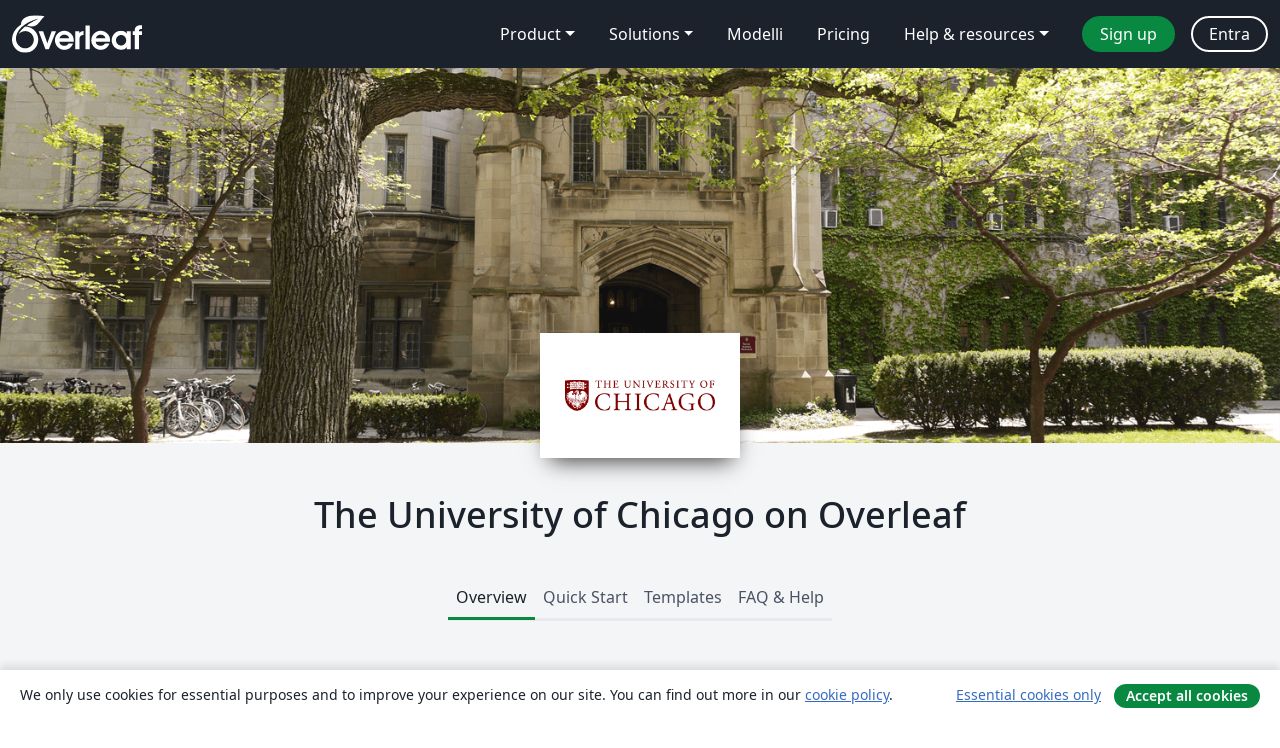

--- FILE ---
content_type: text/html; charset=utf-8
request_url: https://it.overleaf.com/edu/uchicago
body_size: 16122
content:
<!DOCTYPE html><html lang="it"><head><title translate="no">The University of Chicago - Overleaf, Editor LaTeX online</title><meta name="twitter:title" content="The University of Chicago"><meta name="og:title" content="The University of Chicago"><meta name="description" content="An online LaTeX editor that’s easy to use. No installation, real-time collaboration, version control, hundreds of LaTeX templates, and more."><meta itemprop="description" content="An online LaTeX editor that’s easy to use. No installation, real-time collaboration, version control, hundreds of LaTeX templates, and more."><meta itemprop="image" content="https://cdn.overleaf.com/img/ol-brand/overleaf_og_logo.png"><meta name="image" content="https://cdn.overleaf.com/img/ol-brand/overleaf_og_logo.png"><meta itemprop="name" content="Overleaf, the Online LaTeX Editor"><meta name="twitter:card" content="summary"><meta name="twitter:site" content="@overleaf"><meta name="twitter:description" content="An online LaTeX editor that’s easy to use. No installation, real-time collaboration, version control, hundreds of LaTeX templates, and more."><meta name="twitter:image" content="https://cdn.overleaf.com/img/ol-brand/overleaf_og_logo.png"><meta property="fb:app_id" content="400474170024644"><meta property="og:description" content="An online LaTeX editor that’s easy to use. No installation, real-time collaboration, version control, hundreds of LaTeX templates, and more."><meta property="og:image" content="https://cdn.overleaf.com/img/ol-brand/overleaf_og_logo.png"><meta property="og:type" content="website"><meta name="viewport" content="width=device-width, initial-scale=1.0, user-scalable=yes"><link rel="icon" sizes="32x32" href="https://cdn.overleaf.com/favicon-32x32.png"><link rel="icon" sizes="16x16" href="https://cdn.overleaf.com/favicon-16x16.png"><link rel="icon" href="https://cdn.overleaf.com/favicon.svg" type="image/svg+xml"><link rel="apple-touch-icon" href="https://cdn.overleaf.com/apple-touch-icon.png"><link rel="mask-icon" href="https://cdn.overleaf.com/mask-favicon.svg" color="#046530"><link rel="manifest" href="https://cdn.overleaf.com/web.sitemanifest"><link rel="stylesheet" href="https://cdn.overleaf.com/stylesheets/main-style-cebbda91e04a51609d83.css" id="main-stylesheet"><link rel="alternate" href="https://www.overleaf.com/edu/uchicago" hreflang="en"><link rel="alternate" href="https://cs.overleaf.com/edu/uchicago" hreflang="cs"><link rel="alternate" href="https://es.overleaf.com/edu/uchicago" hreflang="es"><link rel="alternate" href="https://pt.overleaf.com/edu/uchicago" hreflang="pt"><link rel="alternate" href="https://fr.overleaf.com/edu/uchicago" hreflang="fr"><link rel="alternate" href="https://de.overleaf.com/edu/uchicago" hreflang="de"><link rel="alternate" href="https://sv.overleaf.com/edu/uchicago" hreflang="sv"><link rel="alternate" href="https://tr.overleaf.com/edu/uchicago" hreflang="tr"><link rel="alternate" href="https://it.overleaf.com/edu/uchicago" hreflang="it"><link rel="alternate" href="https://cn.overleaf.com/edu/uchicago" hreflang="zh-CN"><link rel="alternate" href="https://no.overleaf.com/edu/uchicago" hreflang="no"><link rel="alternate" href="https://ru.overleaf.com/edu/uchicago" hreflang="ru"><link rel="alternate" href="https://da.overleaf.com/edu/uchicago" hreflang="da"><link rel="alternate" href="https://ko.overleaf.com/edu/uchicago" hreflang="ko"><link rel="alternate" href="https://ja.overleaf.com/edu/uchicago" hreflang="ja"><link rel="preload" href="https://cdn.overleaf.com/js/it-json-6400d940cbe31c85426a.js" as="script" nonce="x2puJBgcIT/S8CB6W2jjbw=="><script type="text/javascript" nonce="x2puJBgcIT/S8CB6W2jjbw==" id="ga-loader" data-ga-token="UA-112092690-1" data-ga-token-v4="G-RV4YBCCCWJ" data-cookie-domain=".overleaf.com" data-session-analytics-id="e4d6a78a-2035-45b5-abb1-20f838888119">var gaSettings = document.querySelector('#ga-loader').dataset;
var gaid = gaSettings.gaTokenV4;
var gaToken = gaSettings.gaToken;
var cookieDomain = gaSettings.cookieDomain;
var sessionAnalyticsId = gaSettings.sessionAnalyticsId;
if(gaid) {
    var additionalGaConfig = sessionAnalyticsId ? { 'user_id': sessionAnalyticsId } : {};
    window.dataLayer = window.dataLayer || [];
    function gtag(){
        dataLayer.push(arguments);
    }
    gtag('js', new Date());
    gtag('config', gaid, { 'anonymize_ip': true, ...additionalGaConfig });
}
if (gaToken) {
    window.ga = window.ga || function () {
        (window.ga.q = window.ga.q || []).push(arguments);
    }, window.ga.l = 1 * new Date();
}
var loadGA = window.olLoadGA = function() {
    if (gaid) {
        var s = document.createElement('script');
        s.setAttribute('async', 'async');
        s.setAttribute('src', 'https://www.googletagmanager.com/gtag/js?id=' + gaid);
        document.querySelector('head').append(s);
    } 
    if (gaToken) {
        (function(i,s,o,g,r,a,m){i['GoogleAnalyticsObject']=r;i[r]=i[r]||function(){
        (i[r].q=i[r].q||[]).push(arguments)},i[r].l=1*new Date();a=s.createElement(o),
        m=s.getElementsByTagName(o)[0];a.async=1;a.src=g;m.parentNode.insertBefore(a,m)
        })(window,document,'script','//www.google-analytics.com/analytics.js','ga');
        ga('create', gaToken, cookieDomain.replace(/^\./, ""));
        ga('set', 'anonymizeIp', true);
        if (sessionAnalyticsId) {
            ga('set', 'userId', sessionAnalyticsId);
        }
        ga('send', 'pageview');
    }
};
// Check if consent given (features/cookie-banner)
var oaCookie = document.cookie.split('; ').find(function(cookie) {
    return cookie.startsWith('oa=');
});
if(oaCookie) {
    var oaCookieValue = oaCookie.split('=')[1];
    if(oaCookieValue === '1') {
        loadGA();
    }
}
</script><meta name="ol-csrfToken" content="pcSP6BNV-342KGFKm7Enkbs2ph9EhqRPNR_s"><meta name="ol-baseAssetPath" content="https://cdn.overleaf.com/"><meta name="ol-mathJaxPath" content="/js/libs/mathjax-3.2.2/es5/tex-svg-full.js"><meta name="ol-dictionariesRoot" content="/js/dictionaries/0.0.3/"><meta name="ol-usersEmail" content=""><meta name="ol-ab" data-type="json" content="{}"><meta name="ol-user_id"><meta name="ol-i18n" data-type="json" content="{&quot;currentLangCode&quot;:&quot;it&quot;}"><meta name="ol-ExposedSettings" data-type="json" content="{&quot;isOverleaf&quot;:true,&quot;appName&quot;:&quot;Overleaf&quot;,&quot;adminEmail&quot;:&quot;support@overleaf.com&quot;,&quot;dropboxAppName&quot;:&quot;Overleaf&quot;,&quot;ieeeBrandId&quot;:15,&quot;hasAffiliationsFeature&quot;:true,&quot;hasSamlFeature&quot;:true,&quot;samlInitPath&quot;:&quot;/saml/ukamf/init&quot;,&quot;hasLinkUrlFeature&quot;:true,&quot;hasLinkedProjectFileFeature&quot;:true,&quot;hasLinkedProjectOutputFileFeature&quot;:true,&quot;siteUrl&quot;:&quot;https://www.overleaf.com&quot;,&quot;emailConfirmationDisabled&quot;:false,&quot;maxEntitiesPerProject&quot;:2000,&quot;maxUploadSize&quot;:52428800,&quot;projectUploadTimeout&quot;:120000,&quot;recaptchaSiteKey&quot;:&quot;6LebiTwUAAAAAMuPyjA4pDA4jxPxPe2K9_ndL74Q&quot;,&quot;recaptchaDisabled&quot;:{&quot;invite&quot;:true,&quot;login&quot;:false,&quot;passwordReset&quot;:false,&quot;register&quot;:false,&quot;addEmail&quot;:false},&quot;textExtensions&quot;:[&quot;tex&quot;,&quot;latex&quot;,&quot;sty&quot;,&quot;cls&quot;,&quot;bst&quot;,&quot;bib&quot;,&quot;bibtex&quot;,&quot;txt&quot;,&quot;tikz&quot;,&quot;mtx&quot;,&quot;rtex&quot;,&quot;md&quot;,&quot;asy&quot;,&quot;lbx&quot;,&quot;bbx&quot;,&quot;cbx&quot;,&quot;m&quot;,&quot;lco&quot;,&quot;dtx&quot;,&quot;ins&quot;,&quot;ist&quot;,&quot;def&quot;,&quot;clo&quot;,&quot;ldf&quot;,&quot;rmd&quot;,&quot;lua&quot;,&quot;gv&quot;,&quot;mf&quot;,&quot;yml&quot;,&quot;yaml&quot;,&quot;lhs&quot;,&quot;mk&quot;,&quot;xmpdata&quot;,&quot;cfg&quot;,&quot;rnw&quot;,&quot;ltx&quot;,&quot;inc&quot;],&quot;editableFilenames&quot;:[&quot;latexmkrc&quot;,&quot;.latexmkrc&quot;,&quot;makefile&quot;,&quot;gnumakefile&quot;],&quot;validRootDocExtensions&quot;:[&quot;tex&quot;,&quot;Rtex&quot;,&quot;ltx&quot;,&quot;Rnw&quot;],&quot;fileIgnorePattern&quot;:&quot;**/{{__MACOSX,.git,.texpadtmp,.R}{,/**},.!(latexmkrc),*.{dvi,aux,log,toc,out,pdfsync,synctex,synctex(busy),fdb_latexmk,fls,nlo,ind,glo,gls,glg,bbl,blg,doc,docx,gz,swp}}&quot;,&quot;sentryAllowedOriginRegex&quot;:&quot;^(https://[a-z]+\\\\.overleaf.com|https://cdn.overleaf.com|https://compiles.overleafusercontent.com)/&quot;,&quot;sentryDsn&quot;:&quot;https://4f0989f11cb54142a5c3d98b421b930a@app.getsentry.com/34706&quot;,&quot;sentryEnvironment&quot;:&quot;production&quot;,&quot;sentryRelease&quot;:&quot;841317846dfbee04c1a00565054d7e9428805796&quot;,&quot;hotjarId&quot;:&quot;5148484&quot;,&quot;hotjarVersion&quot;:&quot;6&quot;,&quot;enableSubscriptions&quot;:true,&quot;gaToken&quot;:&quot;UA-112092690-1&quot;,&quot;gaTokenV4&quot;:&quot;G-RV4YBCCCWJ&quot;,&quot;propensityId&quot;:&quot;propensity-001384&quot;,&quot;cookieDomain&quot;:&quot;.overleaf.com&quot;,&quot;templateLinks&quot;:[{&quot;name&quot;:&quot;Journal articles&quot;,&quot;url&quot;:&quot;/gallery/tagged/academic-journal&quot;,&quot;trackingKey&quot;:&quot;academic-journal&quot;},{&quot;name&quot;:&quot;Books&quot;,&quot;url&quot;:&quot;/gallery/tagged/book&quot;,&quot;trackingKey&quot;:&quot;book&quot;},{&quot;name&quot;:&quot;Formal letters&quot;,&quot;url&quot;:&quot;/gallery/tagged/formal-letter&quot;,&quot;trackingKey&quot;:&quot;formal-letter&quot;},{&quot;name&quot;:&quot;Assignments&quot;,&quot;url&quot;:&quot;/gallery/tagged/homework&quot;,&quot;trackingKey&quot;:&quot;homework-assignment&quot;},{&quot;name&quot;:&quot;Posters&quot;,&quot;url&quot;:&quot;/gallery/tagged/poster&quot;,&quot;trackingKey&quot;:&quot;poster&quot;},{&quot;name&quot;:&quot;Presentations&quot;,&quot;url&quot;:&quot;/gallery/tagged/presentation&quot;,&quot;trackingKey&quot;:&quot;presentation&quot;},{&quot;name&quot;:&quot;Reports&quot;,&quot;url&quot;:&quot;/gallery/tagged/report&quot;,&quot;trackingKey&quot;:&quot;lab-report&quot;},{&quot;name&quot;:&quot;CVs and résumés&quot;,&quot;url&quot;:&quot;/gallery/tagged/cv&quot;,&quot;trackingKey&quot;:&quot;cv&quot;},{&quot;name&quot;:&quot;Theses&quot;,&quot;url&quot;:&quot;/gallery/tagged/thesis&quot;,&quot;trackingKey&quot;:&quot;thesis&quot;},{&quot;name&quot;:&quot;view_all&quot;,&quot;url&quot;:&quot;/latex/templates&quot;,&quot;trackingKey&quot;:&quot;view-all&quot;}],&quot;labsEnabled&quot;:true,&quot;wikiEnabled&quot;:true,&quot;templatesEnabled&quot;:true,&quot;cioWriteKey&quot;:&quot;2530db5896ec00db632a&quot;,&quot;cioSiteId&quot;:&quot;6420c27bb72163938e7d&quot;,&quot;linkedInInsightsPartnerId&quot;:&quot;7472905&quot;}"><meta name="ol-splitTestVariants" data-type="json" content="{}"><meta name="ol-splitTestInfo" data-type="json" content="{}"><meta name="ol-algolia" data-type="json" content="{&quot;appId&quot;:&quot;SK53GL4JLY&quot;,&quot;apiKey&quot;:&quot;9ac63d917afab223adbd2cd09ad0eb17&quot;,&quot;indexes&quot;:{&quot;wiki&quot;:&quot;learn-wiki&quot;,&quot;gallery&quot;:&quot;gallery-production&quot;}}"><meta name="ol-isManagedAccount" data-type="boolean"></head><body data-theme="default"><a class="skip-to-content" href="#main-content">Skip to content</a><nav class="navbar navbar-default navbar-main navbar-expand-lg" aria-label="Primary"><div class="container-fluid navbar-container"><div class="navbar-header"><a class="navbar-brand" href="/" aria-label="Overleaf"><div class="navbar-logo"></div></a></div><button class="navbar-toggler collapsed" id="navbar-toggle-btn" type="button" data-bs-toggle="collapse" data-bs-target="#navbar-main-collapse" aria-controls="navbar-main-collapse" aria-expanded="false" aria-label="Toggle Navigazione"><span class="material-symbols" aria-hidden="true" translate="no">menu</span></button><div class="navbar-collapse collapse" id="navbar-main-collapse"><ul class="nav navbar-nav navbar-right ms-auto" role="menubar"><!-- loop over header_extras--><li class="dropdown subdued" role="none"><button class="dropdown-toggle" aria-haspopup="true" aria-expanded="false" data-bs-toggle="dropdown" role="menuitem" event-tracking="menu-expand" event-tracking-mb="true" event-tracking-trigger="click" event-segmentation="{&quot;item&quot;:&quot;product&quot;,&quot;location&quot;:&quot;top-menu&quot;}">Product</button><ul class="dropdown-menu dropdown-menu-end" role="menu"><li role="none"><a class="dropdown-item" role="menuitem" href="/about/features-overview" event-tracking="menu-click" event-tracking-mb="true" event-tracking-trigger="click" event-segmentation='{"item":"premium-features","location":"top-menu"}'>Caratteristiche</a></li><li role="none"><a class="dropdown-item" role="menuitem" href="/about/ai-features" event-tracking="menu-click" event-tracking-mb="true" event-tracking-trigger="click" event-segmentation='{"item":"ai-features","location":"top-menu"}'>AI</a></li></ul></li><li class="dropdown subdued" role="none"><button class="dropdown-toggle" aria-haspopup="true" aria-expanded="false" data-bs-toggle="dropdown" role="menuitem" event-tracking="menu-expand" event-tracking-mb="true" event-tracking-trigger="click" event-segmentation="{&quot;item&quot;:&quot;solutions&quot;,&quot;location&quot;:&quot;top-menu&quot;}">Solutions</button><ul class="dropdown-menu dropdown-menu-end" role="menu"><li role="none"><a class="dropdown-item" role="menuitem" href="/for/enterprises" event-tracking="menu-click" event-tracking-mb="true" event-tracking-trigger="click" event-segmentation='{"item":"enterprises","location":"top-menu"}'>For business</a></li><li role="none"><a class="dropdown-item" role="menuitem" href="/for/universities" event-tracking="menu-click" event-tracking-mb="true" event-tracking-trigger="click" event-segmentation='{"item":"universities","location":"top-menu"}'>For universities</a></li><li role="none"><a class="dropdown-item" role="menuitem" href="/for/government" event-tracking="menu-click" event-tracking-mb="true" event-tracking-trigger="click" event-segmentation='{"item":"government","location":"top-menu"}'>For government</a></li><li role="none"><a class="dropdown-item" role="menuitem" href="/for/publishers" event-tracking="menu-click" event-tracking-mb="true" event-tracking-trigger="click" event-segmentation='{"item":"publishers","location":"top-menu"}'>For publishers</a></li><li role="none"><a class="dropdown-item" role="menuitem" href="/about/customer-stories" event-tracking="menu-click" event-tracking-mb="true" event-tracking-trigger="click" event-segmentation='{"item":"customer-stories","location":"top-menu"}'>Customer stories</a></li></ul></li><li class="subdued" role="none"><a class="nav-link subdued" role="menuitem" href="/latex/templates" event-tracking="menu-click" event-tracking-mb="true" event-tracking-trigger="click" event-segmentation='{"item":"templates","location":"top-menu"}'>Modelli</a></li><li class="subdued" role="none"><a class="nav-link subdued" role="menuitem" href="/user/subscription/plans" event-tracking="menu-click" event-tracking-mb="true" event-tracking-trigger="click" event-segmentation='{"item":"pricing","location":"top-menu"}'>Pricing</a></li><li class="dropdown subdued nav-item-help" role="none"><button class="dropdown-toggle" aria-haspopup="true" aria-expanded="false" data-bs-toggle="dropdown" role="menuitem" event-tracking="menu-expand" event-tracking-mb="true" event-tracking-trigger="click" event-segmentation="{&quot;item&quot;:&quot;help-and-resources&quot;,&quot;location&quot;:&quot;top-menu&quot;}">Help & resources</button><ul class="dropdown-menu dropdown-menu-end" role="menu"><li role="none"><a class="dropdown-item" role="menuitem" href="/learn" event-tracking="menu-click" event-tracking-mb="true" event-tracking-trigger="click" event-segmentation='{"item":"learn","location":"top-menu"}'>Documentazione</a></li><li role="none"><a class="dropdown-item" role="menuitem" href="/for/community/resources" event-tracking="menu-click" event-tracking-mb="true" event-tracking-trigger="click" event-segmentation='{"item":"help-guides","location":"top-menu"}'>Help guides</a></li><li role="none"><a class="dropdown-item" role="menuitem" href="/about/why-latex" event-tracking="menu-click" event-tracking-mb="true" event-tracking-trigger="click" event-segmentation='{"item":"why-latex","location":"top-menu"}'>Why LaTeX?</a></li><li role="none"><a class="dropdown-item" role="menuitem" href="/blog" event-tracking="menu-click" event-tracking-mb="true" event-tracking-trigger="click" event-segmentation='{"item":"blog","location":"top-menu"}'>Blog</a></li><li role="none"><a class="dropdown-item" role="menuitem" data-ol-open-contact-form-modal="contact-us" data-bs-target="#contactUsModal" href data-bs-toggle="modal" event-tracking="menu-click" event-tracking-mb="true" event-tracking-trigger="click" event-segmentation='{"item":"contact","location":"top-menu"}'><span>Contattaci</span></a></li></ul></li><!-- logged out--><!-- register link--><li class="primary" role="none"><a class="nav-link" role="menuitem" href="/register" event-tracking="menu-click" event-tracking-action="clicked" event-tracking-trigger="click" event-tracking-mb="true" event-segmentation='{"page":"/edu/uchicago","item":"register","location":"top-menu"}'>Sign up</a></li><!-- login link--><li role="none"><a class="nav-link" role="menuitem" href="/login" event-tracking="menu-click" event-tracking-action="clicked" event-tracking-trigger="click" event-tracking-mb="true" event-segmentation='{"page":"/edu/uchicago","item":"login","location":"top-menu"}'>Entra</a></li><!-- projects link and account menu--></ul></div></div></nav><div class="content content-alt content-portal content-page"><main id="main-content"><div class="banner-image hidden-print" style="background-image:url(https://www.filepicker.io/api/file/dP74mHytRpSMrSojBwY1)"></div><div class="institution-logo hidden-print"><div><span class="image-fill"></span><img src="https://images.ctfassets.net/nrgyaltdicpt/121QsDA3nedJsljP7xi4na/a952d4ba61c1726a949c04b1fd9256d2/logo.rgb.maroon.png" alt="The University of Chicago"></div></div><div class="portal-name pt-5"><h1 class="text-center">The University of Chicago on Overleaf</h1></div><div class="container"><div class="row"><div class="col-12"><div class="ol-tabs" data-ol-bookmarkable-tabset><div class="nav-tabs-container"><ul class="nav nav-tabs" role="tablist"><li role="presentation"><a class="active" href="#overview" aria-controls="overview" role="tab" data-toggle="tab" data-ol-bookmarkable-tab>Overview</a></li><li role="presentation"><a href="#quick-start" aria-controls="quick-start" role="tab" data-toggle="tab" data-ol-bookmarkable-tab>Quick Start</a></li><li role="presentation"><a href="#templates" aria-controls="templates" role="tab" data-toggle="tab" data-ol-bookmarkable-tab>Templates</a></li><li role="presentation"><a href="#help" aria-controls="help" role="tab" data-toggle="tab" data-ol-bookmarkable-tab>FAQ & Help</a></li></ul><div class="tab-content mb-3"><div class="tab-pane active" role="tabpanel" id="overview"><div class="container"><div class="row"><div class="col-md-10 offset-md-1"><h2>Overview</h2><div class="row"><div class="col-md-12"><p>The University of Chicago is providing Overleaf Professional features for all students, faculty and staff who would like to use a collaborative, online LaTeX editor for their projects. Overleaf Professional features include real-time track changes, unlimited collaborators, and full document history.</p>

<p>Overleaf is designed to make the process of writing, editing and producing your research papers and project reports much quicker for both you and your collaborators. Overleaf can also be linked to other services to best fit into your workflow.</p>

<p>For more information on using LaTeX and Overleaf, please see this guide compiled by UChicago Library Services: <a href="https://guides.lib.uchicago.edu/latex/overleaf">https://guides.lib.uchicago.edu/latex/overleaf</a>.</p>

<p>Claim your Overleaf Professional upgrade by signing up (or signing in) below. You’ll need to link your account to your University of Chicago single sign on.</p></div></div><hr><div class="row"><div class="col-md-12 text-center"><h4>Join&nbsp;a community of&nbsp;authors at The University of Chicago</h4></div></div><div class="row row-spaced hidden-print"><div class="col-md-12 text-center"><p class="text-center"><a class="btn btn-primary" data-ol-slow-link href="/saml/ukamf/init?university_id=8750"><span data-ol-inflight="idle">Log in with SSO</span><span hidden data-ol-inflight="pending">Processing…</span></a></p></div></div><div></div></div></div></div></div><div class="tab-pane" role="tabpanel" id="quick-start"><div class="container"><div class="row"><div class="col-md-10 offset-md-1"><h2>Quick Start</h2><div class="row"><div class="col-md-12"><p>Welcome to the quick start guide to Overleaf. We've put together some useful resources and links in the sections below, and if you have any questions about how to get started please <a href="/contact">let us know</a> and we'll be happy to help!<br /><br /></p>
</div></div><div class="row"><div class="col-md-12"><div class="content-item  card" id="university-quick-start-student"><div class="card-body"><h4 class="border-bottom pb-3">For Students</h4><div><h5>Try out the Overleaf editor with built in tutorial</h5>
<div class="content-pull">
<p>If you'd like to dive straight into the editor, simply click the button to create a new paper using our quick-start template. A short tutorial will walk you through the main features to quickly get you started.</p>
</div>
<div class="button-pull"><a class="btn btn-primary display-inline-block tracked_link" href="/docs?rich_text=true&amp;template=overleaf" target="_blank">Create a new paper</a></div>
<div class="clearfix"> </div>
<br />
<h5>Browse the Overleaf template gallery</h5>
<div class="content-pull">
<p>You can find a selection of featured <a href="#templates">templates</a>, or check out our <a href="/latex/templates">full template gallery</a> for more ideas and inspiration.</p>
</div>
<div class="button-pull"><a class="btn btn-primary display-inline-block tracked_link" href="/latex/templates" target="_blank">Go to the template gallery</a></div>
<div class="clearfix"> </div>
<br />
<h5>Take our free course to quickly master the LaTeX essentials</h5>
<div class="content-pull">
<p>If you're new to LaTeX, we've put together a free online course to help you learn the basics. If you have never used LaTeX before, or if it has been a while and you would like a refresher, this is the place to start.</p>
</div>
<div class="button-pull"><a class="btn btn-primary display-inline-block tracked_link" href="/latex/learn/free-online-introduction-to-latex-part-1" target="_blank">Teach me LaTeX!</a></div>
<div class="clearfix"> </div>
<br />
</div></div></div><div class="content-item  card" id="university-quick-start-research"><div class="card-body"><h4 class="border-bottom pb-3">For Researchers</h4><div><h5>Find a journal template</h5>
<div class="content-pull">
<p>Through our partnerships within the publishing community, we provide a selection of academic journal templates for articles and papers. These templates automatically format your manuscripts in the style required for submission to that journal.</p>
</div>
<div class="button-pull"><a class="btn btn-primary display-inline-block tracked_link" href="/gallery/tagged/academic-journal" target="_blank">View the academic journal templates</a></div>
<div class="clearfix"> </div>
<br />
<h5>Edit in Rich Text mode or directly in LaTeX</h5>
<div class="content-pull">
<p>Overleaf provides an intuitive and easy-to-use manuscript editor (our rich text mode), which is especially useful if you or your co-authors aren't familiar with writing in LaTeX.</p>
</div>
<div class="button-pull"><a class="btn btn-primary display-inline-block tracked_link" href="/docs?rich_text=true&amp;template=overleaf" target="_blank">Open editor in<br />Rich Text mode</a></div>
<div class="clearfix"> </div>
<div class="content-pull">
<p>If you prefer to edit directly in LaTeX, you can! Overleaf provides a full collaborative online LaTeX editor you can switch to at any time.</p>
</div>
<div class="button-pull"><a class="btn btn-primary display-inline-block tracked_link" href="/docs?rich_text=false&amp;template=overleaf" target="_blank">Open in LaTeX mode</a></div>
<div class="clearfix"> </div>
<br />
<h5>Submitting your articles to journals, repositories and more</h5>
<div class="content-pull">
<p>You can also submit your paper directly to a number of journals and other editorial and review services via the publish menu in the editor. Simply open the publish menu from any document and follow the appropriate 'Submit to ...' link.</p>
</div>
<div class="button-pull"><a class="btn btn-primary display-inline-block tracked_link" href="/learn/how-to/How_to_submit_your_article_to_Overleaf's_publishing_partners" target="_blank">View the article submission guide</a></div>
<div class="clearfix"> </div>
<br />
</div></div></div><div class="content-item  card" id="university-quick-start-teach"><div class="card-body"><h4 class="border-bottom pb-3">For Teachers</h4><div><h5>Introducing Students to LaTeX</h5>
<div class="content-pull">
<p>Overleaf has several on-demand webinars available that address a variety of beginner, intermediate, and advanced topics.
</p></div>
<div class="button-pull"><a class="btn btn-primary display-inline-block tracked_link" href="https://www.overleaf.com/events/webinars" target="_blank">Watch our webinars</a></div>
<div class="clearfix"> </div>
<br />
<h5>Help students understand LaTeX errors</h5>
<div class="content-pull">
<p>Addressing errors as they happen helps ensure that your LaTeX project continues to compile and look the way it should.</p>
</div>
<div class="button-pull"><a class="btn btn-primary display-inline-block tracked_link" href="https://www.overleaf.com/learn/latex/Errors" target="_blank">Learn to recognize errors</a></div>
<div class="clearfix"> </div>
<br />
<h5>Show your class how to turn on track changes for review</h5>
<div class="content-pull">
<p>Overleaf offers an impressive collection of collaboration features, and your institutional subscription provides all users with access to the powerful track changes feature.</p>
</div>
<div class="button-pull"><a class="btn btn-primary display-inline-block tracked_link" href="https://www.overleaf.com/learn/how-to/Track_Changes_in_Overleaf" target="_blank">Find out more</a></div>
<div class="clearfix"> </div></div></div></div></div></div></div></div></div></div><div class="tab-pane" role="tabpanel" id="templates"><div class="container"><div class="row"><div class="col-md-10 offset-md-1"><div class="row gallery"><div class="col-md-12"><h2>Featured LaTeX Templates</h2><div class="row gallery-container"><div class="gallery-thumbnail col-12 col-md-6 col-lg-4"><a href="/latex/templates/university-of-chicago-phd-dissertation-template/syvxgkqhvqqt" event-tracking-mb="true" event-tracking="gallery-list-item-click" event-tracking-trigger="click" event-segmentation="{&quot;template&quot;:&quot;/latex/templates/university-of-chicago-phd-dissertation-template/syvxgkqhvqqt&quot;,&quot;featuredList&quot;:false,&quot;urlSlug&quot;:&quot;university-of-chicago-phd-dissertation-template&quot;,&quot;type&quot;:&quot;template&quot;}"><div class="thumbnail"><img src="https://writelatex.s3.amazonaws.com/published_ver/48496.jpeg?X-Amz-Expires=14400&amp;X-Amz-Date=20260123T040553Z&amp;X-Amz-Algorithm=AWS4-HMAC-SHA256&amp;X-Amz-Credential=AKIAWJBOALPNFPV7PVH5/20260123/us-east-1/s3/aws4_request&amp;X-Amz-SignedHeaders=host&amp;X-Amz-Signature=bb69374c89c7cca2fed81b4568c97181cd5122835f4e523f10c834174ad6030c" alt="University of Chicago PhD Dissertation Template"></div><span class="gallery-list-item-title"><span class="caption-title">University of Chicago PhD Dissertation Template</span><span class="badge-container"></span></span></a><div class="caption"><p class="caption-description">UChicago PhD Dissertation Template v1.7.0 released December 10, 2025.

See Information for PhD Students maintained by the Dissertation Office for more.

Please file any issues at https://github.com/uchicago-library/uchicago-dissertation.</p><div class="author-name"><div>Matt Teichman and Kirsten Vallee</div></div></div></div><div class="gallery-thumbnail col-12 col-md-6 col-lg-4"><a href="/latex/templates/unofficial-poster-template-for-uchicago-computer-science/kbbmbdxwbypb" event-tracking-mb="true" event-tracking="gallery-list-item-click" event-tracking-trigger="click" event-segmentation="{&quot;template&quot;:&quot;/latex/templates/unofficial-poster-template-for-uchicago-computer-science/kbbmbdxwbypb&quot;,&quot;featuredList&quot;:false,&quot;urlSlug&quot;:&quot;unofficial-poster-template-for-uchicago-computer-science&quot;,&quot;type&quot;:&quot;template&quot;}"><div class="thumbnail"><img src="https://writelatex.s3.amazonaws.com/published_ver/25733.jpeg?X-Amz-Expires=14400&amp;X-Amz-Date=20260123T040553Z&amp;X-Amz-Algorithm=AWS4-HMAC-SHA256&amp;X-Amz-Credential=AKIAWJBOALPNFPV7PVH5/20260123/us-east-1/s3/aws4_request&amp;X-Amz-SignedHeaders=host&amp;X-Amz-Signature=061bf1c91a398b6e1911194f9b0d95cfd9ac42a528607e05656deac359214224" alt="Unofficial Poster Template for UChicago Computer Science"></div><span class="gallery-list-item-title"><span class="caption-title">Unofficial Poster Template for UChicago Computer Science</span><span class="badge-container"></span></span></a><div class="caption"><p class="caption-description">A fork of Gemini beamer poster theme with UChicago color scheme v1.1.0 released September 8, 2022. Includes UChicago logo and shield. Also includes an unofficial logo for the CS department.

See https://github.com/anishathalye/gemini for the original.

Please file any issues at https://github.com/k4rtik/uchicago-poster.</p><div class="author-name"><div>Anish Athalye and Kartik Singhal</div></div></div></div><div class="gallery-thumbnail col-12 col-md-6 col-lg-4"><a href="/latex/templates/basic-academic-journal-article-template/hqyvzjmktytm" event-tracking-mb="true" event-tracking="gallery-list-item-click" event-tracking-trigger="click" event-segmentation="{&quot;template&quot;:&quot;/latex/templates/basic-academic-journal-article-template/hqyvzjmktytm&quot;,&quot;featuredList&quot;:false,&quot;urlSlug&quot;:&quot;basic-academic-journal-article-template&quot;,&quot;type&quot;:&quot;template&quot;}"><div class="thumbnail"><img src="https://writelatex.s3.amazonaws.com/published_ver/3573.jpeg?X-Amz-Expires=14400&amp;X-Amz-Date=20260123T040553Z&amp;X-Amz-Algorithm=AWS4-HMAC-SHA256&amp;X-Amz-Credential=AKIAWJBOALPNFPV7PVH5/20260123/us-east-1/s3/aws4_request&amp;X-Amz-SignedHeaders=host&amp;X-Amz-Signature=149d8ad105763fbec91cac482a5ab8db6701c45b55803d05bcd8e74f06936912" alt="Basic Academic Journal Article Template"></div><span class="gallery-list-item-title"><span class="caption-title">Basic Academic Journal Article Template</span><span class="badge-container"></span></span></a><div class="caption"><p class="caption-description">This is a basic journal article template which includes metadata fields for multiple authors, affiliations and keywords.

It is also set up to use the lineno package for line numbers; these can be turned on by adding the 'lineno' option to the documentclass command.</p><div class="author-name"><div>John Hammersley</div></div></div></div><div class="gallery-thumbnail col-12 col-md-6 col-lg-4"><a href="/latex/templates/a-quick-guide-to-latex/fghqpfgnxggz" event-tracking-mb="true" event-tracking="gallery-list-item-click" event-tracking-trigger="click" event-segmentation="{&quot;template&quot;:&quot;/latex/templates/a-quick-guide-to-latex/fghqpfgnxggz&quot;,&quot;featuredList&quot;:false,&quot;urlSlug&quot;:&quot;a-quick-guide-to-latex&quot;,&quot;type&quot;:&quot;template&quot;}"><div class="thumbnail"><img src="https://writelatex.s3.amazonaws.com/published_ver/5537.jpeg?X-Amz-Expires=14400&amp;X-Amz-Date=20260123T040553Z&amp;X-Amz-Algorithm=AWS4-HMAC-SHA256&amp;X-Amz-Credential=AKIAWJBOALPNFPV7PVH5/20260123/us-east-1/s3/aws4_request&amp;X-Amz-SignedHeaders=host&amp;X-Amz-Signature=abe988d408da7f6d8f6c05076eb17287bbcd159fc2c52c781517e7a2bf7f4b7b" alt="A quick guide to LaTeX"></div><span class="gallery-list-item-title"><span class="caption-title">A quick guide to LaTeX</span><span class="badge-container"></span></span></a><div class="caption"><p class="caption-description">
Know the LaTeX command you want to use but can't remember how to write it?


Here we present a great tips sheet produced by Dave Richeson; it's pre-loaded in Overleaf so you can see how the commands work instantly.

Simply click on the button above to open a version in Overleaf for editing (and to quickly copy and paste the commands you need!).


For more comments visit this page on Dave's site, or if you'd like to work through a fuller introduction to LaTeX why not check out our free online course?
</p><div class="author-name"><div>Example by Division by Zero</div></div></div></div><div class="gallery-thumbnail col-12 col-md-6 col-lg-4"><a href="/latex/templates/metropolis-beamer-theme/qzyvdhrntfmr" event-tracking-mb="true" event-tracking="gallery-list-item-click" event-tracking-trigger="click" event-segmentation="{&quot;template&quot;:&quot;/latex/templates/metropolis-beamer-theme/qzyvdhrntfmr&quot;,&quot;featuredList&quot;:false,&quot;urlSlug&quot;:&quot;metropolis-beamer-theme&quot;,&quot;type&quot;:&quot;template&quot;}"><div class="thumbnail"><img src="https://writelatex.s3.amazonaws.com/published_ver/11264.jpeg?X-Amz-Expires=14400&amp;X-Amz-Date=20260123T040553Z&amp;X-Amz-Algorithm=AWS4-HMAC-SHA256&amp;X-Amz-Credential=AKIAWJBOALPNFPV7PVH5/20260123/us-east-1/s3/aws4_request&amp;X-Amz-SignedHeaders=host&amp;X-Amz-Signature=92b8f3fad92f39dba44fc83814b42daa242791c74fb23f4d757539e396868553" alt="Metropolis Beamer Theme"></div><span class="gallery-list-item-title"><span class="caption-title">Metropolis Beamer Theme</span><span class="badge-container"></span></span></a><div class="caption"><p class="caption-description">Metropolis is originally created by Matthias Vogelgesang and is available from https://github.com/matze/mtheme as well as CTAN. More information about the theme, including the design principles, can be found at http://bloerg.net/2014/09/20/a-modern-beamer-theme.html. This version demonstrates the use of a progress bar under the frame titles. See the manual for other customisation options.</p><div class="author-name"><div>Matthias Vogelgesang</div></div></div></div><div class="gallery-thumbnail col-12 col-md-6 col-lg-4"><a href="/latex/templates/book-design-inspired-by-edward-tufte/gcfbtdjfqdjh" event-tracking-mb="true" event-tracking="gallery-list-item-click" event-tracking-trigger="click" event-segmentation="{&quot;template&quot;:&quot;/latex/templates/book-design-inspired-by-edward-tufte/gcfbtdjfqdjh&quot;,&quot;featuredList&quot;:false,&quot;urlSlug&quot;:&quot;book-design-inspired-by-edward-tufte&quot;,&quot;type&quot;:&quot;template&quot;}"><div class="thumbnail"><img src="https://writelatex.s3.amazonaws.com/published_ver/112.jpeg?X-Amz-Expires=14400&amp;X-Amz-Date=20260123T040553Z&amp;X-Amz-Algorithm=AWS4-HMAC-SHA256&amp;X-Amz-Credential=AKIAWJBOALPNFPV7PVH5/20260123/us-east-1/s3/aws4_request&amp;X-Amz-SignedHeaders=host&amp;X-Amz-Signature=93f448b056bf7e955ca69d44b62c3a9a40922244a05ffe9f62b8c7105a3a27f7" alt="Book design inspired by Edward Tufte"></div><span class="gallery-list-item-title"><span class="caption-title">Book design inspired by Edward Tufte</span><span class="badge-container"></span></span></a><div class="caption"><p class="caption-description">Edward Tufte is a pioneer in the field of data visualization, and his works inspired the creation of two LaTeX classes for books and handouts.

Here we present the excellent sample book produced by the The Tufte-LaTeX Developers pre-loaded into Overleaf (formerly writeLaTeX) for you to use as a starting point for your own work.

Simply click the button above to use Overleaf to create and edit your article - there's nothing to install and no sign up required. When you're finished, use our integrated publish to figshare option to publish your work freely online.

Click here if you'd like to try the corresponding Tufte handout design on Overleaf.


PS: If you're new to LaTeX, our free online LaTeX course covers all the steps you need to get you started.
</p><div class="author-name"><div>Example by The Tufte-LaTeX Developers</div></div></div></div><div class="gallery-thumbnail col-12 col-md-6 col-lg-4"><a href="/latex/templates/standard-document/xhwhmfdcxhhj" event-tracking-mb="true" event-tracking="gallery-list-item-click" event-tracking-trigger="click" event-segmentation="{&quot;template&quot;:&quot;/latex/templates/standard-document/xhwhmfdcxhhj&quot;,&quot;featuredList&quot;:false,&quot;urlSlug&quot;:&quot;standard-document&quot;,&quot;type&quot;:&quot;template&quot;}"><div class="thumbnail"><img src="https://writelatex.s3.amazonaws.com/published_ver/1451.jpeg?X-Amz-Expires=14400&amp;X-Amz-Date=20260123T040553Z&amp;X-Amz-Algorithm=AWS4-HMAC-SHA256&amp;X-Amz-Credential=AKIAWJBOALPNFPV7PVH5/20260123/us-east-1/s3/aws4_request&amp;X-Amz-SignedHeaders=host&amp;X-Amz-Signature=a0a94bf3bc4416944568a63f59e7bd8c376bbe0034b8525cd3dc0193b3b8e77d" alt="Standard document"></div><span class="gallery-list-item-title"><span class="caption-title">Standard document</span><span class="badge-container"></span></span></a><div class="caption"><p class="caption-description">A4 document with page numbering and adjusted margins. 

Included options for gentium and times font, as well as language. </p><div class="author-name"><div>Christian L.</div></div></div></div></div></div></div></div></div></div></div><div class="tab-pane" role="tabpanel" id="help"><div class="container"><div class="row"><div class="col-md-10 offset-md-1"><div class="content-item"><div class="row"><div class="col-md-12"><h2>FAQ &amp; Help</h2><p><h5>Who should I contact if I have questions about Overleaf or The University of Chicago license?</h5>
<p>Please use <a href="/contact">our contact form</a> and we'll make sure your question gets to the right person in our team.</p>
<br />

<h5>I'm new to Overleaf, how should I get started?</h5>
<p>We've put together a short <a href="/help/18-how-do-i-use-overleaf">How do I use Overleaf</a> help page to give you pointers on exactly that :)</p>
<br />

<h5> Are there additional resources for me?</h5>
<p>Yes there are! Please visit our  <a href="https://guides.lib.uchicago.edu/latex/overleaf">Uchicago Library Lib Guide for LaTeX and Overleaf</a> and our <a href="https://uchicago.service-now.com/it?id=kb_article_view&amp;sys_id=f8690d021bea78d48c2b10ad2d4bcb2b">ITS KB Page</a>  for additional LaTeX and Overleaf resources.</p>
<br />

<h5>How do I upload an existing LaTeX project into Overleaf?</h5>
<p>Here's an <a href="https://www.overleaf.com/help/2-i-have-created-a-latex-document-elsewhere-can-i-import-it-into-overleaf#.V-k6tZMrI9U" target="_blank">FAQ on how to import existing LaTeX documents into Overleaf</a>.</p>
<br />
<h5>What packages does Overleaf support?</h5>
<p>Overleaf supports the packages <a href="https://www.overleaf.com/help/30-what-packages-do-you-support#.V-merJMrK7a" target="_blank">listed here</a>.</p>
<br />
</p></div></div></div><div class="row"><div class="col-md-12"><div class="h4">Search our FAQ for more help</div><search class="wiki"><form class="project-search form-horizontal" role="search" data-ol-faq-search><div class="form-group has-feedback has-feedback-left"><div class="col-12"><div class="form-control-wrapper"><label class="visually-hidden" for="search-help-library">Search help library…</label><span class="form-control-start-icon"><span class="material-symbols form-control-feedback-left" aria-hidden="true" translate="no">search</span></span><input class="form-control form-control-offset-start form-control-offset-end" id="search-help-library" type="text" placeholder="Search help library…" data-ol-search-input><span class="form-control-end-icon"><button class="form-control-search-clear-btn" type="button" hidden data-ol-clear-search aria-label="clear search"><span class="material-symbols" aria-hidden="true" translate="no">clear</span></button></span></div></div></div><div class="row" role="region" aria-label="search results"><div class="col-12"><div data-ol-search-results-wrapper><span class="visually-hidden" aria-live="polite" data-ol-search-sr-help-message></span><div data-ol-search-results></div></div><div class="row-spaced-small search-result card" hidden data-ol-search-no-results><div class="card-body"><p>No Search Results</p></div></div></div></div></form></search></div></div><div class="row"><div class="col-md-12"><div class="content-item  " id="university-more"><h3>More</h3><div><ul>
<li><a href="/learn/how-to/Sharing_a_project">Sharing your work with others</a></li>
<li><a href="/learn/how-to/Track_Changes_in_Overleaf">Track changes and comments</a></li>
<li><a href="/learn/how-to/Joining_an_Overleaf_Commons_Subscription">Joining an institutional subscription</a></li>
<li><a href="/learn/latex/Using_the_History_feature">Using the Overleaf history feature</a></li>
<li><a href="/learn/how-to/How-to_Guides">Helpful how-to guides</a></li>
</ul></div></div></div></div></div></div></div></div></div></div></div></div></div></div></main></div><footer class="fat-footer hidden-print"><div class="fat-footer-container"><div class="fat-footer-sections"><div class="footer-section" id="footer-brand"><a class="footer-brand" href="/" aria-label="Overleaf"></a></div><div class="footer-section"><h2 class="footer-section-heading">About</h2><ul class="list-unstyled"><li><a href="/about">About us</a></li><li><a href="https://digitalscience.pinpointhq.com/">Careers</a></li><li><a href="/blog">Blog</a></li></ul></div><div class="footer-section"><h2 class="footer-section-heading">Solutions</h2><ul class="list-unstyled"><li><a href="/for/enterprises">For business</a></li><li><a href="/for/universities">For universities</a></li><li><a href="/for/government">For government</a></li><li><a href="/for/publishers">For publishers</a></li><li><a href="/about/customer-stories">Customer stories</a></li></ul></div><div class="footer-section"><h2 class="footer-section-heading">Learn</h2><ul class="list-unstyled"><li><a href="/learn/latex/Learn_LaTeX_in_30_minutes">Learn LaTeX in 30 minutes</a></li><li><a href="/latex/templates">Modelli</a></li><li><a href="/events/webinars">Webinars</a></li><li><a href="/learn/latex/Tutorials">Tutorials</a></li><li><a href="/learn/latex/Inserting_Images">How to insert images</a></li><li><a href="/learn/latex/Tables">How to create tables</a></li></ul></div><div class="footer-section"><h2 class="footer-section-heading">Pricing</h2><ul class="list-unstyled"><li><a href="/user/subscription/plans?itm_referrer=footer-for-indv">For individuals</a></li><li><a href="/user/subscription/plans?plan=group&amp;itm_referrer=footer-for-groups">For groups and organizations</a></li><li><a href="/user/subscription/plans?itm_referrer=footer-for-students#student-annual">For students</a></li></ul></div><div class="footer-section"><h2 class="footer-section-heading">Get involved</h2><ul class="list-unstyled"><li><a href="https://forms.gle/67PSpN1bLnjGCmPQ9">Let us know what you think</a></li></ul></div><div class="footer-section"><h2 class="footer-section-heading">Aiuto</h2><ul class="list-unstyled"><li><a href="/learn">Documentazione </a></li><li><a href="/contact">Contact us </a></li><li><a href="https://status.overleaf.com/">Website status</a></li></ul></div></div><div class="fat-footer-base"><div class="fat-footer-base-section fat-footer-base-meta"><div class="fat-footer-base-item"><div class="fat-footer-base-copyright">© 2026 Overleaf</div><a href="/legal">Privacy and Terms</a><a href="https://www.digital-science.com/security-certifications/">Compliance</a></div><ul class="fat-footer-base-item list-unstyled fat-footer-base-language"><li class="dropdown dropup subdued language-picker" dropdown><button class="btn btn-link btn-inline-link" id="language-picker-toggle" dropdown-toggle data-ol-lang-selector-tooltip data-bs-toggle="dropdown" aria-haspopup="true" aria-expanded="false" aria-label="Select Lingua" tooltip="Lingua" title="Lingua"><span class="material-symbols" aria-hidden="true" translate="no">translate</span>&nbsp;<span class="language-picker-text">Italiano</span></button><ul class="dropdown-menu dropdown-menu-sm-width" role="menu" aria-labelledby="language-picker-toggle"><li class="dropdown-header">Lingua</li><li class="lng-option"><a class="menu-indent dropdown-item" href="https://www.overleaf.com/edu/uchicago" role="menuitem" aria-selected="false">English</a></li><li class="lng-option"><a class="menu-indent dropdown-item" href="https://cs.overleaf.com/edu/uchicago" role="menuitem" aria-selected="false">Čeština</a></li><li class="lng-option"><a class="menu-indent dropdown-item" href="https://es.overleaf.com/edu/uchicago" role="menuitem" aria-selected="false">Español</a></li><li class="lng-option"><a class="menu-indent dropdown-item" href="https://pt.overleaf.com/edu/uchicago" role="menuitem" aria-selected="false">Português</a></li><li class="lng-option"><a class="menu-indent dropdown-item" href="https://fr.overleaf.com/edu/uchicago" role="menuitem" aria-selected="false">Français</a></li><li class="lng-option"><a class="menu-indent dropdown-item" href="https://de.overleaf.com/edu/uchicago" role="menuitem" aria-selected="false">Deutsch</a></li><li class="lng-option"><a class="menu-indent dropdown-item" href="https://sv.overleaf.com/edu/uchicago" role="menuitem" aria-selected="false">Svenska</a></li><li class="lng-option"><a class="menu-indent dropdown-item" href="https://tr.overleaf.com/edu/uchicago" role="menuitem" aria-selected="false">Türkçe</a></li><li class="lng-option"><a class="menu-indent dropdown-item active" href="https://it.overleaf.com/edu/uchicago" role="menuitem" aria-selected="true">Italiano<span class="material-symbols dropdown-item-trailing-icon" aria-hidden="true" translate="no">check</span></a></li><li class="lng-option"><a class="menu-indent dropdown-item" href="https://cn.overleaf.com/edu/uchicago" role="menuitem" aria-selected="false">简体中文</a></li><li class="lng-option"><a class="menu-indent dropdown-item" href="https://no.overleaf.com/edu/uchicago" role="menuitem" aria-selected="false">Norsk</a></li><li class="lng-option"><a class="menu-indent dropdown-item" href="https://ru.overleaf.com/edu/uchicago" role="menuitem" aria-selected="false">Русский</a></li><li class="lng-option"><a class="menu-indent dropdown-item" href="https://da.overleaf.com/edu/uchicago" role="menuitem" aria-selected="false">Dansk</a></li><li class="lng-option"><a class="menu-indent dropdown-item" href="https://ko.overleaf.com/edu/uchicago" role="menuitem" aria-selected="false">한국어</a></li><li class="lng-option"><a class="menu-indent dropdown-item" href="https://ja.overleaf.com/edu/uchicago" role="menuitem" aria-selected="false">日本語</a></li></ul></li></ul></div><div class="fat-footer-base-section fat-footer-base-social"><div class="fat-footer-base-item"><a class="fat-footer-social x-logo" href="https://x.com/overleaf"><svg xmlns="http://www.w3.org/2000/svg" viewBox="0 0 1200 1227" height="25"><path d="M714.163 519.284L1160.89 0H1055.03L667.137 450.887L357.328 0H0L468.492 681.821L0 1226.37H105.866L515.491 750.218L842.672 1226.37H1200L714.137 519.284H714.163ZM569.165 687.828L521.697 619.934L144.011 79.6944H306.615L611.412 515.685L658.88 583.579L1055.08 1150.3H892.476L569.165 687.854V687.828Z"></path></svg><span class="visually-hidden">Overleaf on X</span></a><a class="fat-footer-social facebook-logo" href="https://www.facebook.com/overleaf.editor"><svg xmlns="http://www.w3.org/2000/svg" viewBox="0 0 666.66668 666.66717" height="25"><defs><clipPath id="a" clipPathUnits="userSpaceOnUse"><path d="M0 700h700V0H0Z"></path></clipPath></defs><g clip-path="url(#a)" transform="matrix(1.33333 0 0 -1.33333 -133.333 800)"><path class="background" d="M0 0c0 138.071-111.929 250-250 250S-500 138.071-500 0c0-117.245 80.715-215.622 189.606-242.638v166.242h-51.552V0h51.552v32.919c0 85.092 38.508 124.532 122.048 124.532 15.838 0 43.167-3.105 54.347-6.211V81.986c-5.901.621-16.149.932-28.882.932-40.993 0-56.832-15.528-56.832-55.9V0h81.659l-14.028-76.396h-67.631v-171.773C-95.927-233.218 0-127.818 0 0" fill="#0866ff" transform="translate(600 350)"></path><path class="text" d="m0 0 14.029 76.396H-67.63v27.019c0 40.372 15.838 55.899 56.831 55.899 12.733 0 22.981-.31 28.882-.931v69.253c-11.18 3.106-38.509 6.212-54.347 6.212-83.539 0-122.048-39.441-122.048-124.533V76.396h-51.552V0h51.552v-166.242a250.559 250.559 0 0 1 60.394-7.362c10.254 0 20.358.632 30.288 1.831V0Z" fill="#fff" transform="translate(447.918 273.604)"></path></g></svg><span class="visually-hidden">Overleaf on Facebook</span></a><a class="fat-footer-social linkedin-logo" href="https://www.linkedin.com/company/writelatex-limited"><svg xmlns="http://www.w3.org/2000/svg" viewBox="0 0 72 72" height="25"><g fill="none" fill-rule="evenodd"><path class="background" fill="#2867b2" d="M8 72h56a8 8 0 0 0 8-8V8a8 8 0 0 0-8-8H8a8 8 0 0 0-8 8v56a8 8 0 0 0 8 8"></path><path class="text" fill="#FFF" d="M62 62H51.316V43.802c0-4.99-1.896-7.777-5.845-7.777-4.296 0-6.54 2.901-6.54 7.777V62H28.632V27.333H38.93v4.67s3.096-5.729 10.453-5.729c7.353 0 12.617 4.49 12.617 13.777zM16.35 22.794c-3.508 0-6.35-2.864-6.35-6.397C10 12.864 12.842 10 16.35 10c3.507 0 6.347 2.864 6.347 6.397 0 3.533-2.84 6.397-6.348 6.397ZM11.032 62h10.736V27.333H11.033V62"></path></g></svg><span class="visually-hidden">Overleaf on LinkedIn</span></a></div></div></div></div></footer><section class="cookie-banner hidden-print hidden" aria-label="Cookie banner"><div class="cookie-banner-content">We only use cookies for essential purposes and to improve your experience on our site. You can find out more in our <a href="/legal#Cookies">cookie policy</a>.</div><div class="cookie-banner-actions"><button class="btn btn-link btn-sm" type="button" data-ol-cookie-banner-set-consent="essential">Essential cookies only</button><button class="btn btn-primary btn-sm" type="button" data-ol-cookie-banner-set-consent="all">Accept all cookies</button></div></section><div class="modal fade" id="contactUsModal" tabindex="-1" aria-labelledby="contactUsModalLabel" data-ol-contact-form-modal="contact-us"><div class="modal-dialog"><form name="contactForm" data-ol-async-form data-ol-contact-form data-ol-contact-form-with-search="true" role="form" aria-label="Contattaci" action="/support"><input name="inbox" type="hidden" value="support"><div class="modal-content"><div class="modal-header"><h4 class="modal-title" id="contactUsModalLabel">Contattaci</h4><button class="btn-close" type="button" data-bs-dismiss="modal" aria-label="Chiudi"><span aria-hidden="true"></span></button></div><div class="modal-body"><div data-ol-not-sent><div class="modal-form-messages"><div class="form-messages-bottom-margin" data-ol-form-messages-new-style="" role="alert"></div><div class="notification notification-type-error" hidden data-ol-custom-form-message="error_performing_request" role="alert" aria-live="polite"><div class="notification-icon"><span class="material-symbols" aria-hidden="true" translate="no">error</span></div><div class="notification-content text-left">Something went wrong. Please try again..</div></div></div><label class="form-label" for="contact-us-email-185">Email</label><div class="mb-3"><input class="form-control" name="email" id="contact-us-email-185" required type="email" spellcheck="false" maxlength="255" value="" data-ol-contact-form-email-input></div><div class="form-group"><label class="form-label" for="contact-us-subject-185">Subject</label><div class="mb-3"><input class="form-control" name="subject" id="contact-us-subject-185" required autocomplete="off" maxlength="255"><div data-ol-search-results-wrapper hidden><ul class="dropdown-menu contact-suggestions-dropdown show" data-ol-search-results aria-role="region" aria-label="Help articles matching your subject"><li class="dropdown-header">Have you checked our <a href="/learn/kb" target="_blank">knowledge base</a>?</li><li><hr class="dropdown-divider"></li><div data-ol-search-results-container></div></ul></div></div></div><label class="form-label" for="contact-us-sub-subject-185">What do you need help with?</label><div class="mb-3"><select class="form-select" name="subSubject" id="contact-us-sub-subject-185" required autocomplete="off"><option selected disabled>Please select…</option><option>Using LaTeX</option><option>Using the Overleaf Editor</option><option>Using Writefull</option><option>Logging in or managing your account</option><option>Managing your subscription</option><option>Using premium features</option><option>Contacting the Sales team</option><option>Other</option></select></div><label class="form-label" for="contact-us-project-url-185">Affected project URL (Opzionale)</label><div class="mb-3"><input class="form-control" name="projectUrl" id="contact-us-project-url-185"></div><label class="form-label" for="contact-us-message-185">Let us know how we can help</label><div class="mb-3"><textarea class="form-control contact-us-modal-textarea" name="message" id="contact-us-message-185" required type="text"></textarea></div><div class="mb-3 d-none"><label class="visually-hidden" for="important-message">Important message</label><input class="form-control" name="important_message" id="important-message"></div></div><div class="mt-2" data-ol-sent hidden><h5 class="message-received">Message received</h5><p>Thanks for getting in touch. Our team will get back to you by email as soon as possible.</p><p>Email:&nbsp;<span data-ol-contact-form-thank-you-email></span></p></div></div><div class="modal-footer" data-ol-not-sent><button class="btn btn-primary" type="submit" data-ol-disabled-inflight event-tracking="form-submitted-contact-us" event-tracking-mb="true" event-tracking-trigger="click" event-segmentation="{&quot;location&quot;:&quot;contact-us-form&quot;}"><span data-ol-inflight="idle">Send message</span><span hidden data-ol-inflight="pending">Sending&hellip;</span></button></div></div></form></div></div></body><script type="text/javascript" nonce="x2puJBgcIT/S8CB6W2jjbw==" src="https://cdn.overleaf.com/js/runtime-d378ccfd3f8367b4947d.js"></script><script type="text/javascript" nonce="x2puJBgcIT/S8CB6W2jjbw==" src="https://cdn.overleaf.com/js/27582-79e5ed8c65f6833386ec.js"></script><script type="text/javascript" nonce="x2puJBgcIT/S8CB6W2jjbw==" src="https://cdn.overleaf.com/js/35214-9965ed299d73b5630a19.js"></script><script type="text/javascript" nonce="x2puJBgcIT/S8CB6W2jjbw==" src="https://cdn.overleaf.com/js/8732-61de629a6fc4a719a5e1.js"></script><script type="text/javascript" nonce="x2puJBgcIT/S8CB6W2jjbw==" src="https://cdn.overleaf.com/js/11229-f88489299ead995b1003.js"></script><script type="text/javascript" nonce="x2puJBgcIT/S8CB6W2jjbw==" src="https://cdn.overleaf.com/js/bootstrap-4f14376a90dd8e8a34ae.js"></script><script type="text/javascript" nonce="x2puJBgcIT/S8CB6W2jjbw==" src="https://cdn.overleaf.com/js/27582-79e5ed8c65f6833386ec.js"></script><script type="text/javascript" nonce="x2puJBgcIT/S8CB6W2jjbw==" src="https://cdn.overleaf.com/js/35214-9965ed299d73b5630a19.js"></script><script type="text/javascript" nonce="x2puJBgcIT/S8CB6W2jjbw==" src="https://cdn.overleaf.com/js/62382-f2ab3cf48ddf45e8cfc0.js"></script><script type="text/javascript" nonce="x2puJBgcIT/S8CB6W2jjbw==" src="https://cdn.overleaf.com/js/16164-b8450ba94d9bab0bbae1.js"></script><script type="text/javascript" nonce="x2puJBgcIT/S8CB6W2jjbw==" src="https://cdn.overleaf.com/js/45250-424aec613d067a9a3e96.js"></script><script type="text/javascript" nonce="x2puJBgcIT/S8CB6W2jjbw==" src="https://cdn.overleaf.com/js/24686-731b5e0a16bfe66018de.js"></script><script type="text/javascript" nonce="x2puJBgcIT/S8CB6W2jjbw==" src="https://cdn.overleaf.com/js/99612-000be62f228c87d764b4.js"></script><script type="text/javascript" nonce="x2puJBgcIT/S8CB6W2jjbw==" src="https://cdn.overleaf.com/js/26348-e10ddc0eb984edb164b0.js"></script><script type="text/javascript" nonce="x2puJBgcIT/S8CB6W2jjbw==" src="https://cdn.overleaf.com/js/97519-6759d15ea9ad7f4d6c85.js"></script><script type="text/javascript" nonce="x2puJBgcIT/S8CB6W2jjbw==" src="https://cdn.overleaf.com/js/21164-d79443a8aa0f9ced18e5.js"></script><script type="text/javascript" nonce="x2puJBgcIT/S8CB6W2jjbw==" src="https://cdn.overleaf.com/js/34651-d7112513de651fbeb4e8.js"></script><script type="text/javascript" nonce="x2puJBgcIT/S8CB6W2jjbw==" src="https://cdn.overleaf.com/js/32569-8f1e34234144a62cdbcd.js"></script><script type="text/javascript" nonce="x2puJBgcIT/S8CB6W2jjbw==" src="https://cdn.overleaf.com/js/77474-c60464f50f9e7c4965bb.js"></script><script type="text/javascript" nonce="x2puJBgcIT/S8CB6W2jjbw==" src="https://cdn.overleaf.com/js/92439-14c18d886f5c8eb09f1b.js"></script><script type="text/javascript" nonce="x2puJBgcIT/S8CB6W2jjbw==" src="https://cdn.overleaf.com/js/83081-73284241aeb29d83d863.js"></script><script type="text/javascript" nonce="x2puJBgcIT/S8CB6W2jjbw==" src="https://cdn.overleaf.com/js/modules/portals/pages/portal-217cf7da3454d3fad36b.js"></script><script type="text/javascript" nonce="x2puJBgcIT/S8CB6W2jjbw==" src="https://cdn.overleaf.com/js/27582-79e5ed8c65f6833386ec.js"></script><script type="text/javascript" nonce="x2puJBgcIT/S8CB6W2jjbw==" src="https://cdn.overleaf.com/js/tracking-68d16a86768b7bfb2b22.js"></script></html>

--- FILE ---
content_type: application/javascript;charset=utf-8
request_url: https://cdn.overleaf.com/js/modules/portals/pages/portal-217cf7da3454d3fad36b.js
body_size: 1641
content:
"use strict";!function(t,e){if("object"==typeof exports&&"object"==typeof module)module.exports=e();else if("function"==typeof define&&define.amd)define([],e);else{var r=e();for(var n in r)("object"==typeof exports?exports:t)[n]=r[n]}}(self,(()=>(self.webpackChunk_overleaf_web=self.webpackChunk_overleaf_web||[]).push([[6972],{7648:(t,e,r)=>{r.d(e,{A:()=>i});r(82438),r(99819),r(50020),r(74786);var n=r(94482),a=r(45250),o=r(34651);const s="http://www.w3.org/2000/svg",i={getDataAndInitChart:function(t){1===t.length&&o.ajax({url:t.data("url"),type:"GET",success:function(e){e?function(e){let r=null;if(t.attr("class")){const e=t.attr("class").split(" "),o=(0,a.filter)(e,(function(t){return t.startsWith("chart-")})).map((function(t){return t.substring(6)}));r=n.A.getChartOptions("donutChart",o)}else r=n.A.getChartOptions("donutChart");t.parents(".hidden-chart-section").show(),t.height("300px"),n.A.addChart(t,e,r),function(e){const r=e.reduce((function(t,e){return t+e.val}),0);o(document.createElementNS(s,"text")).text(r).attr("class","chart-center-text").appendTo(t)}(e),function(t){function e(){new window.MutationObserver((function(e){if(1!==e.length)return;const a=e[0],s=o(a.target),i="class"!==a.attributeName,c=s.attr("id")!==t.attr("id"),l=!s.attr("class").match(/nvd3-svg/);i||c||l||(t.attr("class","nvd3-iddle"),n(),r())})).observe(t[0],{attributes:!0})}function r(){let e=0;t.find(".nv-series").each((function(t,r){o(r).attr("transform","translate(0,"+e+")"),e+=25;let n=o(r).find("title").first().text();n.length>50&&(n=n.substring(0,50)+"..."),n&&o(this).find("text").text(n)}))}function n(){let e,r,n;t.find("svg, g, text").attr("transform","translate(0,0)");const a=35,o=222;e=t.width()-o/1.5,r=o/2+a,n="translate("+e+","+r+")",t.find(".nv-pieWrap").attr("transform",n);r+=15,n="translate("+e+","+r+")",t.find(".chart-center-text").attr("transform",n);e=30,r=10+a,n="translate("+e+","+r+")",t.find(".nv-legendWrap").attr("transform",n)}e()}(t)}(e):function handleMissingDataError(){t.replaceWith('<div class="overbox overbox-small alert-danger"><em>Unfortunately no data has been collected yet. Please try again later</em></div>')}()},error:function(){!function handleHttpError(){t.replaceWith('<div class="overbox overbox-small alert-danger"><em>Sorry, there was an error fetching your data.Please try again later</em> </div>')}()}})}}},31118:(t,e,r)=>{r(82438),r(57327);var n=r(45250),a=r.n(n),o=r(14950);document.querySelectorAll("[data-ol-faq-search]").forEach((function(t){const e=t.querySelector("[data-ol-search-input]"),r=t.querySelector("[data-ol-search-results]"),n=t.querySelector("[data-ol-search-results-wrapper]"),s=t.querySelector("[data-ol-search-no-results]"),i=t.querySelector("[data-ol-search-sr-help-message]");function c(){n.hidden=!0}function l(){s.hidden=!0}function d(){s.hidden=!1,c()}let u="";async function f(){const t=e.value;if(t!==u){if(u=t,0===t.length)return c(),void l();try{const{hits:e,nbHits:a}=await(0,o.B)(t,{hitsPerPage:20});if(0===a)return void d();i.innerText=a>20?`Showing first 20 results of ${a} for ${t}`:`${a} results for ${t}`,r.innerText="";for(const t of e){const{url:e,pageName:n,content:a}=(0,o.l)(t),s=document.createElement("a");s.className="search-result card",s.href=e;const i=document.createElement("div");i.className="card-body";const c=document.createElement("span");if(c.className="search-result-header",c.innerHTML=n,i.append(c),a){const t=document.createElement("div");t.className="search-result-content",t.innerHTML=a,i.append(t)}s.append(i),r.append(s)}n.hidden=!1,l()}catch(t){d()}}}function h(){const r=e.value;t.querySelectorAll("[data-ol-clear-search]").forEach((t=>{t.hidden=""===r}))}function p(){e.value="",c(),l(),h()}t.querySelectorAll("[data-ol-clear-search]").forEach((t=>{t.addEventListener("click",p)})),t.addEventListener("submit",(t=>(t.preventDefault(),!1))),e.addEventListener("input",a().debounce(f,100)),e.addEventListener("input",h),f(),h()}))},66864:(t,e,r)=>{r(66930),r(31118);var n=r(94482),a=r(7648),o=r(34651);const s={getDataAndInitCharts:()=>{a.A.getDataAndInitChart(o("#institutional-departments-chart"))}};n.A.init(),setTimeout((()=>{s.getDataAndInitCharts()}),1e3)},74786:(t,e,r)=>{var n=r(5613),a=r(38873),o=r(44977),s=r(3770),i=r(96002),c=r(88500),l=r(20850),d=r(40646),u=r(5234),f=TypeError,h=u((function(){[].keys().reduce((function(){}),void 0)})),p=!h&&l("reduce",f);n({target:"Iterator",proto:!0,real:!0,forced:h||p},{reduce:function(t){s(this);try{o(t)}catch(t){c(this,"throw",t)}var e=arguments.length<2,r=e?void 0:arguments[1];if(p)return d(p,this,e?[t]:[t,r]);var n=i(this),l=0;if(a(n,(function(n){e?(e=!1,r=n):r=t(r,n,l),l++}),{IS_RECORD:!0}),e)throw new f("Reduce of empty iterator with no initial value");return r}})}},t=>(t.O(0,[27582,35214,62382,16164,45250,24686,99612,26348,97519,21164,34651,32569,77474,92439,83081],(()=>{return e=66864,t(t.s=e);var e})),t.O())])));

--- FILE ---
content_type: application/javascript;charset=utf-8
request_url: https://cdn.overleaf.com/js/32569-8f1e34234144a62cdbcd.js
body_size: 105977
content:
(self.webpackChunk_overleaf_web=self.webpackChunk_overleaf_web||[]).push([[32569],{38142:(t,n,e)=>{var r,i;!function(){var o={version:"3.5.17"},a=[].slice,u=function(t){return a.call(t)},l=this.document;function s(t){return t&&(t.ownerDocument||t.document||t).documentElement}function c(t){return t&&(t.ownerDocument&&t.ownerDocument.defaultView||t.document&&t||t.defaultView)}if(l)try{u(l.documentElement.childNodes)[0].nodeType}catch(t){u=function(t){for(var n=t.length,e=new Array(n);n--;)e[n]=t[n];return e}}if(Date.now||(Date.now=function(){return+new Date}),l)try{l.createElement("DIV").style.setProperty("opacity",0,"")}catch(t){var f=this.Element.prototype,d=f.setAttribute,h=f.setAttributeNS,p=this.CSSStyleDeclaration.prototype,g=p.setProperty;f.setAttribute=function(t,n){d.call(this,t,n+"")},f.setAttributeNS=function(t,n,e){h.call(this,t,n,e+"")},p.setProperty=function(t,n,e){g.call(this,t,n+"",e)}}function v(t,n){return t<n?-1:t>n?1:t>=n?0:NaN}function m(t){return null===t?NaN:+t}function y(t){return!isNaN(t)}function x(t){return{left:function(n,e,r,i){for(arguments.length<3&&(r=0),arguments.length<4&&(i=n.length);r<i;){var o=r+i>>>1;t(n[o],e)<0?r=o+1:i=o}return r},right:function(n,e,r,i){for(arguments.length<3&&(r=0),arguments.length<4&&(i=n.length);r<i;){var o=r+i>>>1;t(n[o],e)>0?i=o:r=o+1}return r}}}o.ascending=v,o.descending=function(t,n){return n<t?-1:n>t?1:n>=t?0:NaN},o.min=function(t,n){var e,r,i=-1,o=t.length;if(1===arguments.length){for(;++i<o;)if(null!=(r=t[i])&&r>=r){e=r;break}for(;++i<o;)null!=(r=t[i])&&e>r&&(e=r)}else{for(;++i<o;)if(null!=(r=n.call(t,t[i],i))&&r>=r){e=r;break}for(;++i<o;)null!=(r=n.call(t,t[i],i))&&e>r&&(e=r)}return e},o.max=function(t,n){var e,r,i=-1,o=t.length;if(1===arguments.length){for(;++i<o;)if(null!=(r=t[i])&&r>=r){e=r;break}for(;++i<o;)null!=(r=t[i])&&r>e&&(e=r)}else{for(;++i<o;)if(null!=(r=n.call(t,t[i],i))&&r>=r){e=r;break}for(;++i<o;)null!=(r=n.call(t,t[i],i))&&r>e&&(e=r)}return e},o.extent=function(t,n){var e,r,i,o=-1,a=t.length;if(1===arguments.length){for(;++o<a;)if(null!=(r=t[o])&&r>=r){e=i=r;break}for(;++o<a;)null!=(r=t[o])&&(e>r&&(e=r),i<r&&(i=r))}else{for(;++o<a;)if(null!=(r=n.call(t,t[o],o))&&r>=r){e=i=r;break}for(;++o<a;)null!=(r=n.call(t,t[o],o))&&(e>r&&(e=r),i<r&&(i=r))}return[e,i]},o.sum=function(t,n){var e,r=0,i=t.length,o=-1;if(1===arguments.length)for(;++o<i;)y(e=+t[o])&&(r+=e);else for(;++o<i;)y(e=+n.call(t,t[o],o))&&(r+=e);return r},o.mean=function(t,n){var e,r=0,i=t.length,o=-1,a=i;if(1===arguments.length)for(;++o<i;)y(e=m(t[o]))?r+=e:--a;else for(;++o<i;)y(e=m(n.call(t,t[o],o)))?r+=e:--a;if(a)return r/a},o.quantile=function(t,n){var e=(t.length-1)*n+1,r=Math.floor(e),i=+t[r-1],o=e-r;return o?i+o*(t[r]-i):i},o.median=function(t,n){var e,r=[],i=t.length,a=-1;if(1===arguments.length)for(;++a<i;)y(e=m(t[a]))&&r.push(e);else for(;++a<i;)y(e=m(n.call(t,t[a],a)))&&r.push(e);if(r.length)return o.quantile(r.sort(v),.5)},o.variance=function(t,n){var e,r,i=t.length,o=0,a=0,u=-1,l=0;if(1===arguments.length)for(;++u<i;)y(e=m(t[u]))&&(a+=(r=e-o)*(e-(o+=r/++l)));else for(;++u<i;)y(e=m(n.call(t,t[u],u)))&&(a+=(r=e-o)*(e-(o+=r/++l)));if(l>1)return a/(l-1)},o.deviation=function(){var t=o.variance.apply(this,arguments);return t?Math.sqrt(t):t};var b=x(v);function k(t){return t.length}o.bisectLeft=b.left,o.bisect=o.bisectRight=b.right,o.bisector=function(t){return x(1===t.length?function(n,e){return v(t(n),e)}:t)},o.shuffle=function(t,n,e){(o=arguments.length)<3&&(e=t.length,o<2&&(n=0));for(var r,i,o=e-n;o;)i=Math.random()*o--|0,r=t[o+n],t[o+n]=t[i+n],t[i+n]=r;return t},o.permute=function(t,n){for(var e=n.length,r=new Array(e);e--;)r[e]=t[n[e]];return r},o.pairs=function(t){for(var n=0,e=t.length-1,r=t[0],i=new Array(e<0?0:e);n<e;)i[n]=[r,r=t[++n]];return i},o.transpose=function(t){if(!(i=t.length))return[];for(var n=-1,e=o.min(t,k),r=new Array(e);++n<e;)for(var i,a=-1,u=r[n]=new Array(i);++a<i;)u[a]=t[a][n];return r},o.zip=function(){return o.transpose(arguments)},o.keys=function(t){var n=[];for(var e in t)n.push(e);return n},o.values=function(t){var n=[];for(var e in t)n.push(t[e]);return n},o.entries=function(t){var n=[];for(var e in t)n.push({key:e,value:t[e]});return n},o.merge=function(t){for(var n,e,r,i=t.length,o=-1,a=0;++o<i;)a+=t[o].length;for(e=new Array(a);--i>=0;)for(n=(r=t[i]).length;--n>=0;)e[--a]=r[n];return e};var M=Math.abs;function w(t,n){for(var e in n)Object.defineProperty(t.prototype,e,{value:n[e],enumerable:!1})}function A(){this._=Object.create(null)}o.range=function(t,n,e){if(arguments.length<3&&(e=1,arguments.length<2&&(n=t,t=0)),(n-t)/e==1/0)throw new Error("infinite range");var r,i=[],o=function(t){var n=1;for(;t*n%1;)n*=10;return n}(M(e)),a=-1;if(t*=o,n*=o,(e*=o)<0)for(;(r=t+e*++a)>n;)i.push(r/o);else for(;(r=t+e*++a)<n;)i.push(r/o);return i},o.map=function(t,n){var e=new A;if(t instanceof A)t.forEach((function(t,n){e.set(t,n)}));else if(Array.isArray(t)){var r,i=-1,o=t.length;if(1===arguments.length)for(;++i<o;)e.set(i,t[i]);else for(;++i<o;)e.set(n.call(t,r=t[i],i),r)}else for(var a in t)e.set(a,t[a]);return e};var _="__proto__",S="\0";function C(t){return(t+="")===_||t[0]===S?S+t:t}function E(t){return(t+="")[0]===S?t.slice(1):t}function N(t){return C(t)in this._}function F(t){return(t=C(t))in this._&&delete this._[t]}function L(){var t=[];for(var n in this._)t.push(E(n));return t}function D(){var t=0;for(var n in this._)++t;return t}function W(){for(var t in this._)return!1;return!0}function T(){this._=Object.create(null)}function z(t){return t}function O(t,n,e){return function(){var r=e.apply(n,arguments);return r===n?t:r}}function P(t,n){if(n in t)return n;n=n.charAt(0).toUpperCase()+n.slice(1);for(var e=0,r=B.length;e<r;++e){var i=B[e]+n;if(i in t)return i}}w(A,{has:N,get:function(t){return this._[C(t)]},set:function(t,n){return this._[C(t)]=n},remove:F,keys:L,values:function(){var t=[];for(var n in this._)t.push(this._[n]);return t},entries:function(){var t=[];for(var n in this._)t.push({key:E(n),value:this._[n]});return t},size:D,empty:W,forEach:function(t){for(var n in this._)t.call(this,E(n),this._[n])}}),o.nest=function(){var t,n,e={},r=[],i=[];function a(i,o,u){if(u>=r.length)return n?n.call(e,o):t?o.sort(t):o;for(var l,s,c,f,d=-1,h=o.length,p=r[u++],g=new A;++d<h;)(f=g.get(l=p(s=o[d])))?f.push(s):g.set(l,[s]);return i?(s=i(),c=function(t,n){s.set(t,a(i,n,u))}):(s={},c=function(t,n){s[t]=a(i,n,u)}),g.forEach(c),s}function u(t,n){if(n>=r.length)return t;var e=[],o=i[n++];return t.forEach((function(t,r){e.push({key:t,values:u(r,n)})})),o?e.sort((function(t,n){return o(t.key,n.key)})):e}return e.map=function(t,n){return a(n,t,0)},e.entries=function(t){return u(a(o.map,t,0),0)},e.key=function(t){return r.push(t),e},e.sortKeys=function(t){return i[r.length-1]=t,e},e.sortValues=function(n){return t=n,e},e.rollup=function(t){return n=t,e},e},o.set=function(t){var n=new T;if(t)for(var e=0,r=t.length;e<r;++e)n.add(t[e]);return n},w(T,{has:N,add:function(t){return this._[C(t+="")]=!0,t},remove:F,values:L,size:D,empty:W,forEach:function(t){for(var n in this._)t.call(this,E(n))}}),o.behavior={},o.rebind=function(t,n){for(var e,r=1,i=arguments.length;++r<i;)t[e=arguments[r]]=O(t,n,n[e]);return t};var B=["webkit","ms","moz","Moz","o","O"];function I(){}function R(){}function H(t){var n=[],e=new A;function r(){for(var e,r=n,i=-1,o=r.length;++i<o;)(e=r[i].on)&&e.apply(this,arguments);return t}return r.on=function(r,i){var o,a=e.get(r);return arguments.length<2?a&&a.on:(a&&(a.on=null,n=n.slice(0,o=n.indexOf(a)).concat(n.slice(o+1)),e.remove(r)),i&&n.push(e.set(r,{on:i})),t)},r}function V(){o.event.preventDefault()}function j(){for(var t,n=o.event;t=n.sourceEvent;)n=t;return n}function q(t){for(var n=new R,e=0,r=arguments.length;++e<r;)n[arguments[e]]=H(n);return n.of=function(e,r){return function(i){try{var a=i.sourceEvent=o.event;i.target=t,o.event=i,n[i.type].apply(e,r)}finally{o.event=a}}},n}o.dispatch=function(){for(var t=new R,n=-1,e=arguments.length;++n<e;)t[arguments[n]]=H(t);return t},R.prototype.on=function(t,n){var e=t.indexOf("."),r="";if(e>=0&&(r=t.slice(e+1),t=t.slice(0,e)),t)return arguments.length<2?this[t].on(r):this[t].on(r,n);if(2===arguments.length){if(null==n)for(t in this)this.hasOwnProperty(t)&&this[t].on(r,null);return this}},o.event=null,o.requote=function(t){return t.replace(Y,"\\$&")};var Y=/[\\\^\$\*\+\?\|\[\]\(\)\.\{\}]/g,X={}.__proto__?function(t,n){t.__proto__=n}:function(t,n){for(var e in n)t[e]=n[e]};function G(t){return X(t,$),t}var U=function(t,n){return n.querySelector(t)},Z=function(t,n){return n.querySelectorAll(t)},K=function(t,n){var e=t.matches||t[P(t,"matchesSelector")];return K=function(t,n){return e.call(t,n)},K(t,n)};"function"==typeof Sizzle&&(U=function(t,n){return Sizzle(t,n)[0]||null},Z=Sizzle,K=Sizzle.matchesSelector),o.selection=function(){return o.select(l.documentElement)};var $=o.selection.prototype=[];function Q(t){return"function"==typeof t?t:function(){return U(t,this)}}function J(t){return"function"==typeof t?t:function(){return Z(t,this)}}$.select=function(t){var n,e,r,i,o=[];t=Q(t);for(var a=-1,u=this.length;++a<u;){o.push(n=[]),n.parentNode=(r=this[a]).parentNode;for(var l=-1,s=r.length;++l<s;)(i=r[l])?(n.push(e=t.call(i,i.__data__,l,a)),e&&"__data__"in i&&(e.__data__=i.__data__)):n.push(null)}return G(o)},$.selectAll=function(t){var n,e,r=[];t=J(t);for(var i=-1,o=this.length;++i<o;)for(var a=this[i],l=-1,s=a.length;++l<s;)(e=a[l])&&(r.push(n=u(t.call(e,e.__data__,l,i))),n.parentNode=e);return G(r)};var tt="http://www.w3.org/1999/xhtml",nt={svg:"http://www.w3.org/2000/svg",xhtml:tt,xlink:"http://www.w3.org/1999/xlink",xml:"http://www.w3.org/XML/1998/namespace",xmlns:"http://www.w3.org/2000/xmlns/"};function et(t,n){return t=o.ns.qualify(t),null==n?t.local?function(){this.removeAttributeNS(t.space,t.local)}:function(){this.removeAttribute(t)}:"function"==typeof n?t.local?function(){var e=n.apply(this,arguments);null==e?this.removeAttributeNS(t.space,t.local):this.setAttributeNS(t.space,t.local,e)}:function(){var e=n.apply(this,arguments);null==e?this.removeAttribute(t):this.setAttribute(t,e)}:t.local?function(){this.setAttributeNS(t.space,t.local,n)}:function(){this.setAttribute(t,n)}}function rt(t){return t.trim().replace(/\s+/g," ")}function it(t){return new RegExp("(?:^|\\s+)"+o.requote(t)+"(?:\\s+|$)","g")}function ot(t){return(t+"").trim().split(/^|\s+/)}function at(t,n){var e=(t=ot(t).map(ut)).length;return"function"==typeof n?function(){for(var r=-1,i=n.apply(this,arguments);++r<e;)t[r](this,i)}:function(){for(var r=-1;++r<e;)t[r](this,n)}}function ut(t){var n=it(t);return function(e,r){if(i=e.classList)return r?i.add(t):i.remove(t);var i=e.getAttribute("class")||"";r?(n.lastIndex=0,n.test(i)||e.setAttribute("class",rt(i+" "+t))):e.setAttribute("class",rt(i.replace(n," ")))}}function lt(t,n,e){return null==n?function(){this.style.removeProperty(t)}:"function"==typeof n?function(){var r=n.apply(this,arguments);null==r?this.style.removeProperty(t):this.style.setProperty(t,r,e)}:function(){this.style.setProperty(t,n,e)}}function st(t,n){return null==n?function(){delete this[t]}:"function"==typeof n?function(){var e=n.apply(this,arguments);null==e?delete this[t]:this[t]=e}:function(){this[t]=n}}function ct(t){return"function"==typeof t?t:(t=o.ns.qualify(t)).local?function(){return this.ownerDocument.createElementNS(t.space,t.local)}:function(){var n=this.ownerDocument,e=this.namespaceURI;return e===tt&&n.documentElement.namespaceURI===tt?n.createElement(t):n.createElementNS(e,t)}}function ft(){var t=this.parentNode;t&&t.removeChild(this)}function dt(t){return{__data__:t}}function ht(t){return function(){return K(this,t)}}function pt(t){return arguments.length||(t=v),function(n,e){return n&&e?t(n.__data__,e.__data__):!n-!e}}function gt(t,n){for(var e=0,r=t.length;e<r;e++)for(var i,o=t[e],a=0,u=o.length;a<u;a++)(i=o[a])&&n(i,a,e);return t}function vt(t){return X(t,mt),t}o.ns={prefix:nt,qualify:function(t){var n=t.indexOf(":"),e=t;return n>=0&&"xmlns"!==(e=t.slice(0,n))&&(t=t.slice(n+1)),nt.hasOwnProperty(e)?{space:nt[e],local:t}:t}},$.attr=function(t,n){if(arguments.length<2){if("string"==typeof t){var e=this.node();return(t=o.ns.qualify(t)).local?e.getAttributeNS(t.space,t.local):e.getAttribute(t)}for(n in t)this.each(et(n,t[n]));return this}return this.each(et(t,n))},$.classed=function(t,n){if(arguments.length<2){if("string"==typeof t){var e=this.node(),r=(t=ot(t)).length,i=-1;if(n=e.classList){for(;++i<r;)if(!n.contains(t[i]))return!1}else for(n=e.getAttribute("class");++i<r;)if(!it(t[i]).test(n))return!1;return!0}for(n in t)this.each(at(n,t[n]));return this}return this.each(at(t,n))},$.style=function(t,n,e){var r=arguments.length;if(r<3){if("string"!=typeof t){for(e in r<2&&(n=""),t)this.each(lt(e,t[e],n));return this}if(r<2){var i=this.node();return c(i).getComputedStyle(i,null).getPropertyValue(t)}e=""}return this.each(lt(t,n,e))},$.property=function(t,n){if(arguments.length<2){if("string"==typeof t)return this.node()[t];for(n in t)this.each(st(n,t[n]));return this}return this.each(st(t,n))},$.text=function(t){return arguments.length?this.each("function"==typeof t?function(){var n=t.apply(this,arguments);this.textContent=null==n?"":n}:null==t?function(){this.textContent=""}:function(){this.textContent=t}):this.node().textContent},$.html=function(t){return arguments.length?this.each("function"==typeof t?function(){var n=t.apply(this,arguments);this.innerHTML=null==n?"":n}:null==t?function(){this.innerHTML=""}:function(){this.innerHTML=t}):this.node().innerHTML},$.append=function(t){return t=ct(t),this.select((function(){return this.appendChild(t.apply(this,arguments))}))},$.insert=function(t,n){return t=ct(t),n=Q(n),this.select((function(){return this.insertBefore(t.apply(this,arguments),n.apply(this,arguments)||null)}))},$.remove=function(){return this.each(ft)},$.data=function(t,n){var e,r,i=-1,o=this.length;if(!arguments.length){for(t=new Array(o=(e=this[0]).length);++i<o;)(r=e[i])&&(t[i]=r.__data__);return t}function a(t,e){var r,i,o,a=t.length,c=e.length,f=Math.min(a,c),d=new Array(c),h=new Array(c),p=new Array(a);if(n){var g,v=new A,m=new Array(a);for(r=-1;++r<a;)(i=t[r])&&(v.has(g=n.call(i,i.__data__,r))?p[r]=i:v.set(g,i),m[r]=g);for(r=-1;++r<c;)(i=v.get(g=n.call(e,o=e[r],r)))?!0!==i&&(d[r]=i,i.__data__=o):h[r]=dt(o),v.set(g,!0);for(r=-1;++r<a;)r in m&&!0!==v.get(m[r])&&(p[r]=t[r])}else{for(r=-1;++r<f;)i=t[r],o=e[r],i?(i.__data__=o,d[r]=i):h[r]=dt(o);for(;r<c;++r)h[r]=dt(e[r]);for(;r<a;++r)p[r]=t[r]}h.update=d,h.parentNode=d.parentNode=p.parentNode=t.parentNode,u.push(h),l.push(d),s.push(p)}var u=vt([]),l=G([]),s=G([]);if("function"==typeof t)for(;++i<o;)a(e=this[i],t.call(e,e.parentNode.__data__,i));else for(;++i<o;)a(e=this[i],t);return l.enter=function(){return u},l.exit=function(){return s},l},$.datum=function(t){return arguments.length?this.property("__data__",t):this.property("__data__")},$.filter=function(t){var n,e,r,i=[];"function"!=typeof t&&(t=ht(t));for(var o=0,a=this.length;o<a;o++){i.push(n=[]),n.parentNode=(e=this[o]).parentNode;for(var u=0,l=e.length;u<l;u++)(r=e[u])&&t.call(r,r.__data__,u,o)&&n.push(r)}return G(i)},$.order=function(){for(var t=-1,n=this.length;++t<n;)for(var e,r=this[t],i=r.length-1,o=r[i];--i>=0;)(e=r[i])&&(o&&o!==e.nextSibling&&o.parentNode.insertBefore(e,o),o=e);return this},$.sort=function(t){t=pt.apply(this,arguments);for(var n=-1,e=this.length;++n<e;)this[n].sort(t);return this.order()},$.each=function(t){return gt(this,(function(n,e,r){t.call(n,n.__data__,e,r)}))},$.call=function(t){var n=u(arguments);return t.apply(n[0]=this,n),this},$.empty=function(){return!this.node()},$.node=function(){for(var t=0,n=this.length;t<n;t++)for(var e=this[t],r=0,i=e.length;r<i;r++){var o=e[r];if(o)return o}return null},$.size=function(){var t=0;return gt(this,(function(){++t})),t};var mt=[];function yt(t,n,e){var r="__on"+t,i=t.indexOf("."),a=bt;i>0&&(t=t.slice(0,i));var l=xt.get(t);function s(){var n=this[r];n&&(this.removeEventListener(t,n,n.$),delete this[r])}return l&&(t=l,a=kt),i?n?function(){var i=a(n,u(arguments));s.call(this),this.addEventListener(t,this[r]=i,i.$=e),i._=n}:s:n?I:function(){var n,e=new RegExp("^__on([^.]+)"+o.requote(t)+"$");for(var r in this)if(n=r.match(e)){var i=this[r];this.removeEventListener(n[1],i,i.$),delete this[r]}}}o.selection.enter=vt,o.selection.enter.prototype=mt,mt.append=$.append,mt.empty=$.empty,mt.node=$.node,mt.call=$.call,mt.size=$.size,mt.select=function(t){for(var n,e,r,i,o,a=[],u=-1,l=this.length;++u<l;){r=(i=this[u]).update,a.push(n=[]),n.parentNode=i.parentNode;for(var s=-1,c=i.length;++s<c;)(o=i[s])?(n.push(r[s]=e=t.call(i.parentNode,o.__data__,s,u)),e.__data__=o.__data__):n.push(null)}return G(a)},mt.insert=function(t,n){var e,r,i;return arguments.length<2&&(e=this,n=function(t,n,o){var a,u=e[o].update,l=u.length;for(o!=i&&(i=o,r=0),n>=r&&(r=n+1);!(a=u[r])&&++r<l;);return a}),$.insert.call(this,t,n)},o.select=function(t){var n;return"string"==typeof t?(n=[U(t,l)]).parentNode=l.documentElement:(n=[t]).parentNode=s(t),G([n])},o.selectAll=function(t){var n;return"string"==typeof t?(n=u(Z(t,l))).parentNode=l.documentElement:(n=u(t)).parentNode=null,G([n])},$.on=function(t,n,e){var r=arguments.length;if(r<3){if("string"!=typeof t){for(e in r<2&&(n=!1),t)this.each(yt(e,t[e],n));return this}if(r<2)return(r=this.node()["__on"+t])&&r._;e=!1}return this.each(yt(t,n,e))};var xt=o.map({mouseenter:"mouseover",mouseleave:"mouseout"});function bt(t,n){return function(e){var r=o.event;o.event=e,n[0]=this.__data__;try{t.apply(this,n)}finally{o.event=r}}}function kt(t,n){var e=bt(t,n);return function(t){var n=this,r=t.relatedTarget;r&&(r===n||8&r.compareDocumentPosition(n))||e.call(n,t)}}l&&xt.forEach((function(t){"on"+t in l&&xt.remove(t)}));var Mt,wt=0;function At(t){var n=".dragsuppress-"+ ++wt,e="click"+n,r=o.select(c(t)).on("touchmove"+n,V).on("dragstart"+n,V).on("selectstart"+n,V);if(null==Mt&&(Mt=!("onselectstart"in t)&&P(t.style,"userSelect")),Mt){var i=s(t).style,a=i[Mt];i[Mt]="none"}return function(t){if(r.on(n,null),Mt&&(i[Mt]=a),t){var o=function(){r.on(e,null)};r.on(e,(function(){V(),o()}),!0),setTimeout(o,0)}}}o.mouse=function(t){return St(t,j())};var _t=this.navigator&&/WebKit/.test(this.navigator.userAgent)?-1:0;function St(t,n){n.changedTouches&&(n=n.changedTouches[0]);var e=t.ownerSVGElement||t;if(e.createSVGPoint){var r=e.createSVGPoint();if(_t<0){var i=c(t);if(i.scrollX||i.scrollY){var a=(e=o.select("body").append("svg").style({position:"absolute",top:0,left:0,margin:0,padding:0,border:"none"},"important"))[0][0].getScreenCTM();_t=!(a.f||a.e),e.remove()}}return _t?(r.x=n.pageX,r.y=n.pageY):(r.x=n.clientX,r.y=n.clientY),[(r=r.matrixTransform(t.getScreenCTM().inverse())).x,r.y]}var u=t.getBoundingClientRect();return[n.clientX-u.left-t.clientLeft,n.clientY-u.top-t.clientTop]}function Ct(){return o.event.changedTouches[0].identifier}o.touch=function(t,n,e){if(arguments.length<3&&(e=n,n=j().changedTouches),n)for(var r,i=0,o=n.length;i<o;++i)if((r=n[i]).identifier===e)return St(t,r)},o.behavior.drag=function(){var t=q(i,"drag","dragstart","dragend"),n=null,e=a(I,o.mouse,c,"mousemove","mouseup"),r=a(Ct,o.touch,z,"touchmove","touchend");function i(){this.on("mousedown.drag",e).on("touchstart.drag",r)}function a(e,r,i,a,u){return function(){var l,s=this,c=o.event.target.correspondingElement||o.event.target,f=s.parentNode,d=t.of(s,arguments),h=0,p=e(),g=".drag"+(null==p?"":"-"+p),v=o.select(i(c)).on(a+g,(function(){var t,n,e=r(f,p);if(!e)return;t=e[0]-y[0],n=e[1]-y[1],h|=t|n,y=e,d({type:"drag",x:e[0]+l[0],y:e[1]+l[1],dx:t,dy:n})})).on(u+g,(function(){if(!r(f,p))return;v.on(a+g,null).on(u+g,null),m(h),d({type:"dragend"})})),m=At(c),y=r(f,p);l=n?[(l=n.apply(s,arguments)).x-y[0],l.y-y[1]]:[0,0],d({type:"dragstart"})}}return i.origin=function(t){return arguments.length?(n=t,i):n},o.rebind(i,t,"on")},o.touches=function(t,n){return arguments.length<2&&(n=j().touches),n?u(n).map((function(n){var e=St(t,n);return e.identifier=n.identifier,e})):[]};var Et=1e-6,Nt=Et*Et,Ft=Math.PI,Lt=2*Ft,Dt=Lt-Et,Wt=Ft/2,Tt=Ft/180,zt=180/Ft;function Ot(t){return t>0?1:t<0?-1:0}function Pt(t,n,e){return(n[0]-t[0])*(e[1]-t[1])-(n[1]-t[1])*(e[0]-t[0])}function Bt(t){return t>1?0:t<-1?Ft:Math.acos(t)}function It(t){return t>1?Wt:t<-1?-Wt:Math.asin(t)}function Rt(t){return((t=Math.exp(t))+1/t)/2}function Ht(t){return(t=Math.sin(t/2))*t}var Vt=Math.SQRT2;o.interpolateZoom=function(t,n){var e,r,i=t[0],o=t[1],a=t[2],u=n[0],l=n[1],s=n[2],c=u-i,f=l-o,d=c*c+f*f;if(d<Nt)r=Math.log(s/a)/Vt,e=function(t){return[i+t*c,o+t*f,a*Math.exp(Vt*t*r)]};else{var h=Math.sqrt(d),p=(s*s-a*a+4*d)/(2*a*2*h),g=(s*s-a*a-4*d)/(2*s*2*h),v=Math.log(Math.sqrt(p*p+1)-p),m=Math.log(Math.sqrt(g*g+1)-g);r=(m-v)/Vt,e=function(t){var n,e=t*r,u=Rt(v),l=a/(2*h)*(u*(n=Vt*e+v,((n=Math.exp(2*n))-1)/(n+1))-function(t){return((t=Math.exp(t))-1/t)/2}(v));return[i+l*c,o+l*f,a*u/Rt(Vt*e+v)]}}return e.duration=1e3*r,e},o.behavior.zoom=function(){var t,n,e,r,i,a,u,s,f,d={x:0,y:0,k:1},h=[960,500],p=Yt,g=250,v=0,m="mousedown.zoom",y="mousemove.zoom",x="mouseup.zoom",b="touchstart.zoom",k=q(M,"zoomstart","zoom","zoomend");function M(t){t.on(m,L).on(qt+".zoom",W).on("dblclick.zoom",T).on(b,D)}function w(t){return[(t[0]-d.x)/d.k,(t[1]-d.y)/d.k]}function A(t){d.k=Math.max(p[0],Math.min(p[1],t))}function _(t,n){n=function(t){return[t[0]*d.k+d.x,t[1]*d.k+d.y]}(n),d.x+=t[0]-n[0],d.y+=t[1]-n[1]}function S(t,e,r,i){t.__chart__={x:d.x,y:d.y,k:d.k},A(Math.pow(2,i)),_(n=e,r),t=o.select(t),g>0&&(t=t.transition().duration(g)),t.call(M.event)}function C(){u&&u.domain(a.range().map((function(t){return(t-d.x)/d.k})).map(a.invert)),f&&f.domain(s.range().map((function(t){return(t-d.y)/d.k})).map(s.invert))}function E(t){v++||t({type:"zoomstart"})}function N(t){C(),t({type:"zoom",scale:d.k,translate:[d.x,d.y]})}function F(t){--v||(t({type:"zoomend"}),n=null)}function L(){var t=this,n=k.of(t,arguments),e=0,r=o.select(c(t)).on(y,(function(){e=1,_(o.mouse(t),i),N(n)})).on(x,(function(){r.on(y,null).on(x,null),a(e),F(n)})),i=w(o.mouse(t)),a=At(t);Du.call(t),E(n)}function D(){var t,n=this,e=k.of(n,arguments),r={},a=0,u=".zoom-"+o.event.changedTouches[0].identifier,l="touchmove"+u,s="touchend"+u,c=[],f=o.select(n),h=At(n);function p(){var e=o.touches(n);return t=d.k,e.forEach((function(t){t.identifier in r&&(r[t.identifier]=w(t))})),e}function g(){var t=o.event.target;o.select(t).on(l,v).on(s,y),c.push(t);for(var e=o.event.changedTouches,u=0,f=e.length;u<f;++u)r[e[u].identifier]=null;var h=p(),g=Date.now();if(1===h.length){if(g-i<500){var m=h[0];S(n,m,r[m.identifier],Math.floor(Math.log(d.k)/Math.LN2)+1),V()}i=g}else if(h.length>1){m=h[0];var x=h[1],b=m[0]-x[0],k=m[1]-x[1];a=b*b+k*k}}function v(){var u,l,s,c,f=o.touches(n);Du.call(n);for(var d=0,h=f.length;d<h;++d,c=null)if(s=f[d],c=r[s.identifier]){if(l)break;u=s,l=c}if(c){var p=(p=s[0]-u[0])*p+(p=s[1]-u[1])*p,g=a&&Math.sqrt(p/a);u=[(u[0]+s[0])/2,(u[1]+s[1])/2],l=[(l[0]+c[0])/2,(l[1]+c[1])/2],A(g*t)}i=null,_(u,l),N(e)}function y(){if(o.event.touches.length){for(var t=o.event.changedTouches,n=0,i=t.length;n<i;++n)delete r[t[n].identifier];for(var a in r)return void p()}o.selectAll(c).on(u,null),f.on(m,L).on(b,D),h(),F(e)}g(),E(e),f.on(m,null).on(b,g)}function W(){var i=k.of(this,arguments);r?clearTimeout(r):(Du.call(this),t=w(n=e||o.mouse(this)),E(i)),r=setTimeout((function(){r=null,F(i)}),50),V(),A(Math.pow(2,.002*jt())*d.k),_(n,t),N(i)}function T(){var t=o.mouse(this),n=Math.log(d.k)/Math.LN2;S(this,t,w(t),o.event.shiftKey?Math.ceil(n)-1:Math.floor(n)+1)}return qt||(qt="onwheel"in l?(jt=function(){return-o.event.deltaY*(o.event.deltaMode?120:1)},"wheel"):"onmousewheel"in l?(jt=function(){return o.event.wheelDelta},"mousewheel"):(jt=function(){return-o.event.detail},"MozMousePixelScroll")),M.event=function(t){t.each((function(){var t=k.of(this,arguments),e=d;zu?o.select(this).transition().each("start.zoom",(function(){d=this.__chart__||{x:0,y:0,k:1},E(t)})).tween("zoom:zoom",(function(){var r=h[0],i=h[1],a=n?n[0]:r/2,u=n?n[1]:i/2,l=o.interpolateZoom([(a-d.x)/d.k,(u-d.y)/d.k,r/d.k],[(a-e.x)/e.k,(u-e.y)/e.k,r/e.k]);return function(n){var e=l(n),i=r/e[2];this.__chart__=d={x:a-e[0]*i,y:u-e[1]*i,k:i},N(t)}})).each("interrupt.zoom",(function(){F(t)})).each("end.zoom",(function(){F(t)})):(this.__chart__=d,E(t),N(t),F(t))}))},M.translate=function(t){return arguments.length?(d={x:+t[0],y:+t[1],k:d.k},C(),M):[d.x,d.y]},M.scale=function(t){return arguments.length?(d={x:d.x,y:d.y,k:null},A(+t),C(),M):d.k},M.scaleExtent=function(t){return arguments.length?(p=null==t?Yt:[+t[0],+t[1]],M):p},M.center=function(t){return arguments.length?(e=t&&[+t[0],+t[1]],M):e},M.size=function(t){return arguments.length?(h=t&&[+t[0],+t[1]],M):h},M.duration=function(t){return arguments.length?(g=+t,M):g},M.x=function(t){return arguments.length?(u=t,a=t.copy(),d={x:0,y:0,k:1},M):u},M.y=function(t){return arguments.length?(f=t,s=t.copy(),d={x:0,y:0,k:1},M):f},o.rebind(M,k,"on")};var jt,qt,Yt=[0,1/0];function Xt(){}function Gt(t,n,e){return this instanceof Gt?(this.h=+t,this.s=+n,void(this.l=+e)):arguments.length<2?t instanceof Gt?new Gt(t.h,t.s,t.l):vn(""+t,mn,Gt):new Gt(t,n,e)}o.color=Xt,Xt.prototype.toString=function(){return this.rgb()+""},o.hsl=Gt;var Ut=Gt.prototype=new Xt;function Zt(t,n,e){var r,i;function o(t){return Math.round(255*function(t){return t>360?t-=360:t<0&&(t+=360),t<60?r+(i-r)*t/60:t<180?i:t<240?r+(i-r)*(240-t)/60:r}(t))}return t=isNaN(t)?0:(t%=360)<0?t+360:t,n=isNaN(n)||n<0?0:n>1?1:n,r=2*(e=e<0?0:e>1?1:e)-(i=e<=.5?e*(1+n):e+n-e*n),new fn(o(t+120),o(t),o(t-120))}function Kt(t,n,e){return this instanceof Kt?(this.h=+t,this.c=+n,void(this.l=+e)):arguments.length<2?t instanceof Kt?new Kt(t.h,t.c,t.l):un(t instanceof Jt?t.l:(t=yn((t=o.rgb(t)).r,t.g,t.b)).l,t.a,t.b):new Kt(t,n,e)}Ut.brighter=function(t){return t=Math.pow(.7,arguments.length?t:1),new Gt(this.h,this.s,this.l/t)},Ut.darker=function(t){return t=Math.pow(.7,arguments.length?t:1),new Gt(this.h,this.s,t*this.l)},Ut.rgb=function(){return Zt(this.h,this.s,this.l)},o.hcl=Kt;var $t=Kt.prototype=new Xt;function Qt(t,n,e){return isNaN(t)&&(t=0),isNaN(n)&&(n=0),new Jt(e,Math.cos(t*=Tt)*n,Math.sin(t)*n)}function Jt(t,n,e){return this instanceof Jt?(this.l=+t,this.a=+n,void(this.b=+e)):arguments.length<2?t instanceof Jt?new Jt(t.l,t.a,t.b):t instanceof Kt?Qt(t.h,t.c,t.l):yn((t=fn(t)).r,t.g,t.b):new Jt(t,n,e)}$t.brighter=function(t){return new Kt(this.h,this.c,Math.min(100,this.l+tn*(arguments.length?t:1)))},$t.darker=function(t){return new Kt(this.h,this.c,Math.max(0,this.l-tn*(arguments.length?t:1)))},$t.rgb=function(){return Qt(this.h,this.c,this.l).rgb()},o.lab=Jt;var tn=18,nn=.95047,en=1,rn=1.08883,on=Jt.prototype=new Xt;function an(t,n,e){var r=(t+16)/116,i=r+n/500,o=r-e/200;return new fn(cn(3.2404542*(i=ln(i)*nn)-1.5371385*(r=ln(r)*en)-.4985314*(o=ln(o)*rn)),cn(-.969266*i+1.8760108*r+.041556*o),cn(.0556434*i-.2040259*r+1.0572252*o))}function un(t,n,e){return t>0?new Kt(Math.atan2(e,n)*zt,Math.sqrt(n*n+e*e),t):new Kt(NaN,NaN,t)}function ln(t){return t>.206893034?t*t*t:(t-4/29)/7.787037}function sn(t){return t>.008856?Math.pow(t,1/3):7.787037*t+4/29}function cn(t){return Math.round(255*(t<=.00304?12.92*t:1.055*Math.pow(t,1/2.4)-.055))}function fn(t,n,e){return this instanceof fn?(this.r=~~t,this.g=~~n,void(this.b=~~e)):arguments.length<2?t instanceof fn?new fn(t.r,t.g,t.b):vn(""+t,fn,Zt):new fn(t,n,e)}function dn(t){return new fn(t>>16,t>>8&255,255&t)}function hn(t){return dn(t)+""}on.brighter=function(t){return new Jt(Math.min(100,this.l+tn*(arguments.length?t:1)),this.a,this.b)},on.darker=function(t){return new Jt(Math.max(0,this.l-tn*(arguments.length?t:1)),this.a,this.b)},on.rgb=function(){return an(this.l,this.a,this.b)},o.rgb=fn;var pn=fn.prototype=new Xt;function gn(t){return t<16?"0"+Math.max(0,t).toString(16):Math.min(255,t).toString(16)}function vn(t,n,e){var r,i,o,a=0,u=0,l=0;if(r=/([a-z]+)\((.*)\)/.exec(t=t.toLowerCase()))switch(i=r[2].split(","),r[1]){case"hsl":return e(parseFloat(i[0]),parseFloat(i[1])/100,parseFloat(i[2])/100);case"rgb":return n(bn(i[0]),bn(i[1]),bn(i[2]))}return(o=kn.get(t))?n(o.r,o.g,o.b):(null==t||"#"!==t.charAt(0)||isNaN(o=parseInt(t.slice(1),16))||(4===t.length?(a=(3840&o)>>4,a|=a>>4,u=240&o,u|=u>>4,l=15&o,l|=l<<4):7===t.length&&(a=(16711680&o)>>16,u=(65280&o)>>8,l=255&o)),n(a,u,l))}function mn(t,n,e){var r,i,o=Math.min(t/=255,n/=255,e/=255),a=Math.max(t,n,e),u=a-o,l=(a+o)/2;return u?(i=l<.5?u/(a+o):u/(2-a-o),r=t==a?(n-e)/u+(n<e?6:0):n==a?(e-t)/u+2:(t-n)/u+4,r*=60):(r=NaN,i=l>0&&l<1?0:r),new Gt(r,i,l)}function yn(t,n,e){var r=sn((.4124564*(t=xn(t))+.3575761*(n=xn(n))+.1804375*(e=xn(e)))/nn),i=sn((.2126729*t+.7151522*n+.072175*e)/en);return Jt(116*i-16,500*(r-i),200*(i-sn((.0193339*t+.119192*n+.9503041*e)/rn)))}function xn(t){return(t/=255)<=.04045?t/12.92:Math.pow((t+.055)/1.055,2.4)}function bn(t){var n=parseFloat(t);return"%"===t.charAt(t.length-1)?Math.round(2.55*n):n}pn.brighter=function(t){t=Math.pow(.7,arguments.length?t:1);var n=this.r,e=this.g,r=this.b,i=30;return n||e||r?(n&&n<i&&(n=i),e&&e<i&&(e=i),r&&r<i&&(r=i),new fn(Math.min(255,n/t),Math.min(255,e/t),Math.min(255,r/t))):new fn(i,i,i)},pn.darker=function(t){return new fn((t=Math.pow(.7,arguments.length?t:1))*this.r,t*this.g,t*this.b)},pn.hsl=function(){return mn(this.r,this.g,this.b)},pn.toString=function(){return"#"+gn(this.r)+gn(this.g)+gn(this.b)};var kn=o.map({aliceblue:15792383,antiquewhite:16444375,aqua:65535,aquamarine:8388564,azure:15794175,beige:16119260,bisque:16770244,black:0,blanchedalmond:16772045,blue:255,blueviolet:9055202,brown:10824234,burlywood:14596231,cadetblue:6266528,chartreuse:8388352,chocolate:13789470,coral:16744272,cornflowerblue:6591981,cornsilk:16775388,crimson:14423100,cyan:65535,darkblue:139,darkcyan:35723,darkgoldenrod:12092939,darkgray:11119017,darkgreen:25600,darkgrey:11119017,darkkhaki:12433259,darkmagenta:9109643,darkolivegreen:5597999,darkorange:16747520,darkorchid:10040012,darkred:9109504,darksalmon:15308410,darkseagreen:9419919,darkslateblue:4734347,darkslategray:3100495,darkslategrey:3100495,darkturquoise:52945,darkviolet:9699539,deeppink:16716947,deepskyblue:49151,dimgray:6908265,dimgrey:6908265,dodgerblue:2003199,firebrick:11674146,floralwhite:16775920,forestgreen:2263842,fuchsia:16711935,gainsboro:14474460,ghostwhite:16316671,gold:16766720,goldenrod:14329120,gray:8421504,green:32768,greenyellow:11403055,grey:8421504,honeydew:15794160,hotpink:16738740,indianred:13458524,indigo:4915330,ivory:16777200,khaki:15787660,lavender:15132410,lavenderblush:16773365,lawngreen:8190976,lemonchiffon:16775885,lightblue:11393254,lightcoral:15761536,lightcyan:14745599,lightgoldenrodyellow:16448210,lightgray:13882323,lightgreen:9498256,lightgrey:13882323,lightpink:16758465,lightsalmon:16752762,lightseagreen:2142890,lightskyblue:8900346,lightslategray:7833753,lightslategrey:7833753,lightsteelblue:11584734,lightyellow:16777184,lime:65280,limegreen:3329330,linen:16445670,magenta:16711935,maroon:8388608,mediumaquamarine:6737322,mediumblue:205,mediumorchid:12211667,mediumpurple:9662683,mediumseagreen:3978097,mediumslateblue:8087790,mediumspringgreen:64154,mediumturquoise:4772300,mediumvioletred:13047173,midnightblue:1644912,mintcream:16121850,mistyrose:16770273,moccasin:16770229,navajowhite:16768685,navy:128,oldlace:16643558,olive:8421376,olivedrab:7048739,orange:16753920,orangered:16729344,orchid:14315734,palegoldenrod:15657130,palegreen:10025880,paleturquoise:11529966,palevioletred:14381203,papayawhip:16773077,peachpuff:16767673,peru:13468991,pink:16761035,plum:14524637,powderblue:11591910,purple:8388736,rebeccapurple:6697881,red:16711680,rosybrown:12357519,royalblue:4286945,saddlebrown:9127187,salmon:16416882,sandybrown:16032864,seagreen:3050327,seashell:16774638,sienna:10506797,silver:12632256,skyblue:8900331,slateblue:6970061,slategray:7372944,slategrey:7372944,snow:16775930,springgreen:65407,steelblue:4620980,tan:13808780,teal:32896,thistle:14204888,tomato:16737095,turquoise:4251856,violet:15631086,wheat:16113331,white:16777215,whitesmoke:16119285,yellow:16776960,yellowgreen:10145074});function Mn(t){return"function"==typeof t?t:function(){return t}}function wn(t){return function(n,e,r){return 2===arguments.length&&"function"==typeof e&&(r=e,e=null),An(n,e,t,r)}}function An(t,n,e,r){var i={},a=o.dispatch("beforesend","progress","load","error"),l={},s=new XMLHttpRequest,c=null;function f(){var t,n=s.status;if(!n&&function(t){var n=t.responseType;return n&&"text"!==n?t.response:t.responseText}(s)||n>=200&&n<300||304===n){try{t=e.call(i,s)}catch(t){return void a.error.call(i,t)}a.load.call(i,t)}else a.error.call(i,s)}return this.XDomainRequest&&!("withCredentials"in s)&&/^(http(s)?:)?\/\//.test(t)&&(s=new XDomainRequest),"onload"in s?s.onload=s.onerror=f:s.onreadystatechange=function(){s.readyState>3&&f()},s.onprogress=function(t){var n=o.event;o.event=t;try{a.progress.call(i,s)}finally{o.event=n}},i.header=function(t,n){return t=(t+"").toLowerCase(),arguments.length<2?l[t]:(null==n?delete l[t]:l[t]=n+"",i)},i.mimeType=function(t){return arguments.length?(n=null==t?null:t+"",i):n},i.responseType=function(t){return arguments.length?(c=t,i):c},i.response=function(t){return e=t,i},["get","post"].forEach((function(t){i[t]=function(){return i.send.apply(i,[t].concat(u(arguments)))}})),i.send=function(e,r,o){if(2===arguments.length&&"function"==typeof r&&(o=r,r=null),s.open(e,t,!0),null==n||"accept"in l||(l.accept=n+",*/*"),s.setRequestHeader)for(var u in l)s.setRequestHeader(u,l[u]);return null!=n&&s.overrideMimeType&&s.overrideMimeType(n),null!=c&&(s.responseType=c),null!=o&&i.on("error",o).on("load",(function(t){o(null,t)})),a.beforesend.call(i,s),s.send(null==r?null:r),i},i.abort=function(){return s.abort(),i},o.rebind(i,a,"on"),null==r?i:i.get(function(t){return 1===t.length?function(n,e){t(null==n?e:null)}:t}(r))}kn.forEach((function(t,n){kn.set(t,dn(n))})),o.functor=Mn,o.xhr=wn(z),o.dsv=function(t,n){var e=new RegExp('["'+t+"\n]"),r=t.charCodeAt(0);function i(t,e,r){arguments.length<3&&(r=e,e=null);var i=An(t,n,null==e?o:a(e),r);return i.row=function(t){return arguments.length?i.response(null==(e=t)?o:a(t)):e},i}function o(t){return i.parse(t.responseText)}function a(t){return function(n){return i.parse(n.responseText,t)}}function u(n){return n.map(l).join(t)}function l(t){return e.test(t)?'"'+t.replace(/\"/g,'""')+'"':t}return i.parse=function(t,n){var e;return i.parseRows(t,(function(t,r){if(e)return e(t,r-1);var i=new Function("d","return {"+t.map((function(t,n){return JSON.stringify(t)+": d["+n+"]"})).join(",")+"}");e=n?function(t,e){return n(i(t),e)}:i}))},i.parseRows=function(t,n){var e,i,o={},a={},u=[],l=t.length,s=0,c=0;function f(){if(s>=l)return a;if(i)return i=!1,o;var n=s;if(34===t.charCodeAt(n)){for(var e=n;e++<l;)if(34===t.charCodeAt(e)){if(34!==t.charCodeAt(e+1))break;++e}return s=e+2,13===(u=t.charCodeAt(e+1))?(i=!0,10===t.charCodeAt(e+2)&&++s):10===u&&(i=!0),t.slice(n+1,e).replace(/""/g,'"')}for(;s<l;){var u,c=1;if(10===(u=t.charCodeAt(s++)))i=!0;else if(13===u)i=!0,10===t.charCodeAt(s)&&(++s,++c);else if(u!==r)continue;return t.slice(n,s-c)}return t.slice(n)}for(;(e=f())!==a;){for(var d=[];e!==o&&e!==a;)d.push(e),e=f();n&&null==(d=n(d,c++))||u.push(d)}return u},i.format=function(n){if(Array.isArray(n[0]))return i.formatRows(n);var e=new T,r=[];return n.forEach((function(t){for(var n in t)e.has(n)||r.push(e.add(n))})),[r.map(l).join(t)].concat(n.map((function(n){return r.map((function(t){return l(n[t])})).join(t)}))).join("\n")},i.formatRows=function(t){return t.map(u).join("\n")},i},o.csv=o.dsv(",","text/csv"),o.tsv=o.dsv("\t","text/tab-separated-values");var _n,Sn,Cn,En,Nn=this[P(this,"requestAnimationFrame")]||function(t){setTimeout(t,17)};function Fn(t,n,e){var r=arguments.length;r<2&&(n=0),r<3&&(e=Date.now());var i={c:t,t:e+n,n:null};return Sn?Sn.n=i:_n=i,Sn=i,Cn||(En=clearTimeout(En),Cn=1,Nn(Ln)),i}function Ln(){var t=Dn(),n=Wn()-t;n>24?(isFinite(n)&&(clearTimeout(En),En=setTimeout(Ln,n)),Cn=0):(Cn=1,Nn(Ln))}function Dn(){for(var t=Date.now(),n=_n;n;)t>=n.t&&n.c(t-n.t)&&(n.c=null),n=n.n;return t}function Wn(){for(var t,n=_n,e=1/0;n;)n.c?(n.t<e&&(e=n.t),n=(t=n).n):n=t?t.n=n.n:_n=n.n;return Sn=t,e}function Tn(t,n){return n-(t?Math.ceil(Math.log(t)/Math.LN10):1)}o.timer=function(){Fn.apply(this,arguments)},o.timer.flush=function(){Dn(),Wn()},o.round=function(t,n){return n?Math.round(t*(n=Math.pow(10,n)))/n:Math.round(t)};var zn=["y","z","a","f","p","n","µ","m","","k","M","G","T","P","E","Z","Y"].map((function(t,n){var e=Math.pow(10,3*M(8-n));return{scale:n>8?function(t){return t/e}:function(t){return t*e},symbol:t}}));function On(t){var n=t.decimal,e=t.thousands,r=t.grouping,i=t.currency,a=r&&e?function(t,n){for(var i=t.length,o=[],a=0,u=r[0],l=0;i>0&&u>0&&(l+u+1>n&&(u=Math.max(1,n-l)),o.push(t.substring(i-=u,i+u)),!((l+=u+1)>n));)u=r[a=(a+1)%r.length];return o.reverse().join(e)}:z;return function(t){var e=Pn.exec(t),r=e[1]||" ",u=e[2]||">",l=e[3]||"-",s=e[4]||"",c=e[5],f=+e[6],d=e[7],h=e[8],p=e[9],g=1,v="",m="",y=!1,x=!0;switch(h&&(h=+h.substring(1)),(c||"0"===r&&"="===u)&&(c=r="0",u="="),p){case"n":d=!0,p="g";break;case"%":g=100,m="%",p="f";break;case"p":g=100,m="%",p="r";break;case"b":case"o":case"x":case"X":"#"===s&&(v="0"+p.toLowerCase());case"c":x=!1;case"d":y=!0,h=0;break;case"s":g=-1,p="r"}"$"===s&&(v=i[0],m=i[1]),"r"!=p||h||(p="g"),null!=h&&("g"==p?h=Math.max(1,Math.min(21,h)):"e"!=p&&"f"!=p||(h=Math.max(0,Math.min(20,h)))),p=Bn.get(p)||In;var b=c&&d;return function(t){var e=m;if(y&&t%1)return"";var i=t<0||0===t&&1/t<0?(t=-t,"-"):"-"===l?"":l;if(g<0){var s=o.formatPrefix(t,h);t=s.scale(t),e=s.symbol+m}else t*=g;var k,M,w=(t=p(t,h)).lastIndexOf(".");if(w<0){var A=x?t.lastIndexOf("e"):-1;A<0?(k=t,M=""):(k=t.substring(0,A),M=t.substring(A))}else k=t.substring(0,w),M=n+t.substring(w+1);!c&&d&&(k=a(k,1/0));var _=v.length+k.length+M.length+(b?0:i.length),S=_<f?new Array(_=f-_+1).join(r):"";return b&&(k=a(S+k,S.length?f-M.length:1/0)),i+=v,t=k+M,("<"===u?i+t+S:">"===u?S+i+t:"^"===u?S.substring(0,_>>=1)+i+t+S.substring(_):i+(b?t:S+t))+e}}}o.formatPrefix=function(t,n){var e=0;return(t=+t)&&(t<0&&(t*=-1),n&&(t=o.round(t,Tn(t,n))),e=1+Math.floor(1e-12+Math.log(t)/Math.LN10),e=Math.max(-24,Math.min(24,3*Math.floor((e-1)/3)))),zn[8+e/3]};var Pn=/(?:([^{])?([<>=^]))?([+\- ])?([$#])?(0)?(\d+)?(,)?(\.-?\d+)?([a-z%])?/i,Bn=o.map({b:function(t){return t.toString(2)},c:function(t){return String.fromCharCode(t)},o:function(t){return t.toString(8)},x:function(t){return t.toString(16)},X:function(t){return t.toString(16).toUpperCase()},g:function(t,n){return t.toPrecision(n)},e:function(t,n){return t.toExponential(n)},f:function(t,n){return t.toFixed(n)},r:function(t,n){return(t=o.round(t,Tn(t,n))).toFixed(Math.max(0,Math.min(20,Tn(t*(1+1e-15),n))))}});function In(t){return t+""}var Rn=o.time={},Hn=Date;function Vn(){this._=new Date(arguments.length>1?Date.UTC.apply(this,arguments):arguments[0])}Vn.prototype={getDate:function(){return this._.getUTCDate()},getDay:function(){return this._.getUTCDay()},getFullYear:function(){return this._.getUTCFullYear()},getHours:function(){return this._.getUTCHours()},getMilliseconds:function(){return this._.getUTCMilliseconds()},getMinutes:function(){return this._.getUTCMinutes()},getMonth:function(){return this._.getUTCMonth()},getSeconds:function(){return this._.getUTCSeconds()},getTime:function(){return this._.getTime()},getTimezoneOffset:function(){return 0},valueOf:function(){return this._.valueOf()},setDate:function(){jn.setUTCDate.apply(this._,arguments)},setDay:function(){jn.setUTCDay.apply(this._,arguments)},setFullYear:function(){jn.setUTCFullYear.apply(this._,arguments)},setHours:function(){jn.setUTCHours.apply(this._,arguments)},setMilliseconds:function(){jn.setUTCMilliseconds.apply(this._,arguments)},setMinutes:function(){jn.setUTCMinutes.apply(this._,arguments)},setMonth:function(){jn.setUTCMonth.apply(this._,arguments)},setSeconds:function(){jn.setUTCSeconds.apply(this._,arguments)},setTime:function(){jn.setTime.apply(this._,arguments)}};var jn=Date.prototype;function qn(t,n,e){function r(n){var e=t(n),r=o(e,1);return n-e<r-n?e:r}function i(e){return n(e=t(new Hn(e-1)),1),e}function o(t,e){return n(t=new Hn(+t),e),t}function a(t,r,o){var a=i(t),u=[];if(o>1)for(;a<r;)e(a)%o||u.push(new Date(+a)),n(a,1);else for(;a<r;)u.push(new Date(+a)),n(a,1);return u}t.floor=t,t.round=r,t.ceil=i,t.offset=o,t.range=a;var u=t.utc=Yn(t);return u.floor=u,u.round=Yn(r),u.ceil=Yn(i),u.offset=Yn(o),u.range=function(t,n,e){try{Hn=Vn;var r=new Vn;return r._=t,a(r,n,e)}finally{Hn=Date}},t}function Yn(t){return function(n,e){try{Hn=Vn;var r=new Vn;return r._=n,t(r,e)._}finally{Hn=Date}}}function Xn(t){var n=t.dateTime,e=t.date,r=t.time,i=t.periods,a=t.days,u=t.shortDays,l=t.months,s=t.shortMonths;function c(t){var n=t.length;function e(e){for(var r,i,o,a=[],u=-1,l=0;++u<n;)37===t.charCodeAt(u)&&(a.push(t.slice(l,u)),null!=(i=Gn[r=t.charAt(++u)])&&(r=t.charAt(++u)),(o=k[r])&&(r=o(e,null==i?"e"===r?" ":"0":i)),a.push(r),l=u+1);return a.push(t.slice(l,u)),a.join("")}return e.parse=function(n){var e={y:1900,m:0,d:1,H:0,M:0,S:0,L:0,Z:null};if(f(e,t,n,0)!=n.length)return null;"p"in e&&(e.H=e.H%12+12*e.p);var r=null!=e.Z&&Hn!==Vn,i=new(r?Vn:Hn);return"j"in e?i.setFullYear(e.y,0,e.j):"W"in e||"U"in e?("w"in e||(e.w="W"in e?1:0),i.setFullYear(e.y,0,1),i.setFullYear(e.y,0,"W"in e?(e.w+6)%7+7*e.W-(i.getDay()+5)%7:e.w+7*e.U-(i.getDay()+6)%7)):i.setFullYear(e.y,e.m,e.d),i.setHours(e.H+(e.Z/100|0),e.M+e.Z%100,e.S,e.L),r?i._:i},e.toString=function(){return t},e}function f(t,n,e,r){for(var i,o,a,u=0,l=n.length,s=e.length;u<l;){if(r>=s)return-1;if(37===(i=n.charCodeAt(u++))){if(a=n.charAt(u++),!(o=M[a in Gn?n.charAt(u++):a])||(r=o(t,e,r))<0)return-1}else if(i!=e.charCodeAt(r++))return-1}return r}c.utc=function(t){var n=c(t);function e(t){try{var e=new(Hn=Vn);return e._=t,n(e)}finally{Hn=Date}}return e.parse=function(t){try{Hn=Vn;var e=n.parse(t);return e&&e._}finally{Hn=Date}},e.toString=n.toString,e},c.multi=c.utc.multi=pe;var d=o.map(),h=$n(a),p=Qn(a),g=$n(u),v=Qn(u),m=$n(l),y=Qn(l),x=$n(s),b=Qn(s);i.forEach((function(t,n){d.set(t.toLowerCase(),n)}));var k={a:function(t){return u[t.getDay()]},A:function(t){return a[t.getDay()]},b:function(t){return s[t.getMonth()]},B:function(t){return l[t.getMonth()]},c:c(n),d:function(t,n){return Kn(t.getDate(),n,2)},e:function(t,n){return Kn(t.getDate(),n,2)},H:function(t,n){return Kn(t.getHours(),n,2)},I:function(t,n){return Kn(t.getHours()%12||12,n,2)},j:function(t,n){return Kn(1+Rn.dayOfYear(t),n,3)},L:function(t,n){return Kn(t.getMilliseconds(),n,3)},m:function(t,n){return Kn(t.getMonth()+1,n,2)},M:function(t,n){return Kn(t.getMinutes(),n,2)},p:function(t){return i[+(t.getHours()>=12)]},S:function(t,n){return Kn(t.getSeconds(),n,2)},U:function(t,n){return Kn(Rn.sundayOfYear(t),n,2)},w:function(t){return t.getDay()},W:function(t,n){return Kn(Rn.mondayOfYear(t),n,2)},x:c(e),X:c(r),y:function(t,n){return Kn(t.getFullYear()%100,n,2)},Y:function(t,n){return Kn(t.getFullYear()%1e4,n,4)},Z:de,"%":function(){return"%"}},M={a:function(t,n,e){g.lastIndex=0;var r=g.exec(n.slice(e));return r?(t.w=v.get(r[0].toLowerCase()),e+r[0].length):-1},A:function(t,n,e){h.lastIndex=0;var r=h.exec(n.slice(e));return r?(t.w=p.get(r[0].toLowerCase()),e+r[0].length):-1},b:function(t,n,e){x.lastIndex=0;var r=x.exec(n.slice(e));return r?(t.m=b.get(r[0].toLowerCase()),e+r[0].length):-1},B:function(t,n,e){m.lastIndex=0;var r=m.exec(n.slice(e));return r?(t.m=y.get(r[0].toLowerCase()),e+r[0].length):-1},c:function(t,n,e){return f(t,k.c.toString(),n,e)},d:ae,e:ae,H:le,I:le,j:ue,L:fe,m:oe,M:se,p:function(t,n,e){var r=d.get(n.slice(e,e+=2).toLowerCase());return null==r?-1:(t.p=r,e)},S:ce,U:te,w:Jn,W:ne,x:function(t,n,e){return f(t,k.x.toString(),n,e)},X:function(t,n,e){return f(t,k.X.toString(),n,e)},y:re,Y:ee,Z:ie,"%":he};return c}Rn.year=qn((function(t){return(t=Rn.day(t)).setMonth(0,1),t}),(function(t,n){t.setFullYear(t.getFullYear()+n)}),(function(t){return t.getFullYear()})),Rn.years=Rn.year.range,Rn.years.utc=Rn.year.utc.range,Rn.day=qn((function(t){var n=new Hn(2e3,0);return n.setFullYear(t.getFullYear(),t.getMonth(),t.getDate()),n}),(function(t,n){t.setDate(t.getDate()+n)}),(function(t){return t.getDate()-1})),Rn.days=Rn.day.range,Rn.days.utc=Rn.day.utc.range,Rn.dayOfYear=function(t){var n=Rn.year(t);return Math.floor((t-n-6e4*(t.getTimezoneOffset()-n.getTimezoneOffset()))/864e5)},["sunday","monday","tuesday","wednesday","thursday","friday","saturday"].forEach((function(t,n){n=7-n;var e=Rn[t]=qn((function(t){return(t=Rn.day(t)).setDate(t.getDate()-(t.getDay()+n)%7),t}),(function(t,n){t.setDate(t.getDate()+7*Math.floor(n))}),(function(t){var e=Rn.year(t).getDay();return Math.floor((Rn.dayOfYear(t)+(e+n)%7)/7)-(e!==n)}));Rn[t+"s"]=e.range,Rn[t+"s"].utc=e.utc.range,Rn[t+"OfYear"]=function(t){var e=Rn.year(t).getDay();return Math.floor((Rn.dayOfYear(t)+(e+n)%7)/7)}})),Rn.week=Rn.sunday,Rn.weeks=Rn.sunday.range,Rn.weeks.utc=Rn.sunday.utc.range,Rn.weekOfYear=Rn.sundayOfYear;var Gn={"-":"",_:" ",0:"0"},Un=/^\s*\d+/,Zn=/^%/;function Kn(t,n,e){var r=t<0?"-":"",i=(r?-t:t)+"",o=i.length;return r+(o<e?new Array(e-o+1).join(n)+i:i)}function $n(t){return new RegExp("^(?:"+t.map(o.requote).join("|")+")","i")}function Qn(t){for(var n=new A,e=-1,r=t.length;++e<r;)n.set(t[e].toLowerCase(),e);return n}function Jn(t,n,e){Un.lastIndex=0;var r=Un.exec(n.slice(e,e+1));return r?(t.w=+r[0],e+r[0].length):-1}function te(t,n,e){Un.lastIndex=0;var r=Un.exec(n.slice(e));return r?(t.U=+r[0],e+r[0].length):-1}function ne(t,n,e){Un.lastIndex=0;var r=Un.exec(n.slice(e));return r?(t.W=+r[0],e+r[0].length):-1}function ee(t,n,e){Un.lastIndex=0;var r=Un.exec(n.slice(e,e+4));return r?(t.y=+r[0],e+r[0].length):-1}function re(t,n,e){Un.lastIndex=0;var r,i=Un.exec(n.slice(e,e+2));return i?(t.y=(r=+i[0])+(r>68?1900:2e3),e+i[0].length):-1}function ie(t,n,e){return/^[+-]\d{4}$/.test(n=n.slice(e,e+5))?(t.Z=-n,e+5):-1}function oe(t,n,e){Un.lastIndex=0;var r=Un.exec(n.slice(e,e+2));return r?(t.m=r[0]-1,e+r[0].length):-1}function ae(t,n,e){Un.lastIndex=0;var r=Un.exec(n.slice(e,e+2));return r?(t.d=+r[0],e+r[0].length):-1}function ue(t,n,e){Un.lastIndex=0;var r=Un.exec(n.slice(e,e+3));return r?(t.j=+r[0],e+r[0].length):-1}function le(t,n,e){Un.lastIndex=0;var r=Un.exec(n.slice(e,e+2));return r?(t.H=+r[0],e+r[0].length):-1}function se(t,n,e){Un.lastIndex=0;var r=Un.exec(n.slice(e,e+2));return r?(t.M=+r[0],e+r[0].length):-1}function ce(t,n,e){Un.lastIndex=0;var r=Un.exec(n.slice(e,e+2));return r?(t.S=+r[0],e+r[0].length):-1}function fe(t,n,e){Un.lastIndex=0;var r=Un.exec(n.slice(e,e+3));return r?(t.L=+r[0],e+r[0].length):-1}function de(t){var n=t.getTimezoneOffset(),e=n>0?"-":"+",r=M(n)/60|0,i=M(n)%60;return e+Kn(r,"0",2)+Kn(i,"0",2)}function he(t,n,e){Zn.lastIndex=0;var r=Zn.exec(n.slice(e,e+1));return r?e+r[0].length:-1}function pe(t){for(var n=t.length,e=-1;++e<n;)t[e][0]=this(t[e][0]);return function(n){for(var e=0,r=t[e];!r[1](n);)r=t[++e];return r[0](n)}}o.locale=function(t){return{numberFormat:On(t),timeFormat:Xn(t)}};var ge=o.locale({decimal:".",thousands:",",grouping:[3],currency:["$",""],dateTime:"%a %b %e %X %Y",date:"%m/%d/%Y",time:"%H:%M:%S",periods:["AM","PM"],days:["Sunday","Monday","Tuesday","Wednesday","Thursday","Friday","Saturday"],shortDays:["Sun","Mon","Tue","Wed","Thu","Fri","Sat"],months:["January","February","March","April","May","June","July","August","September","October","November","December"],shortMonths:["Jan","Feb","Mar","Apr","May","Jun","Jul","Aug","Sep","Oct","Nov","Dec"]});function ve(){}o.format=ge.numberFormat,o.geo={},ve.prototype={s:0,t:0,add:function(t){ye(t,this.t,me),ye(me.s,this.s,this),this.s?this.t+=me.t:this.s=me.t},reset:function(){this.s=this.t=0},valueOf:function(){return this.s}};var me=new ve;function ye(t,n,e){var r=e.s=t+n,i=r-t,o=r-i;e.t=t-o+(n-i)}function xe(t,n){t&&ke.hasOwnProperty(t.type)&&ke[t.type](t,n)}o.geo.stream=function(t,n){t&&be.hasOwnProperty(t.type)?be[t.type](t,n):xe(t,n)};var be={Feature:function(t,n){xe(t.geometry,n)},FeatureCollection:function(t,n){for(var e=t.features,r=-1,i=e.length;++r<i;)xe(e[r].geometry,n)}},ke={Sphere:function(t,n){n.sphere()},Point:function(t,n){t=t.coordinates,n.point(t[0],t[1],t[2])},MultiPoint:function(t,n){for(var e=t.coordinates,r=-1,i=e.length;++r<i;)t=e[r],n.point(t[0],t[1],t[2])},LineString:function(t,n){Me(t.coordinates,n,0)},MultiLineString:function(t,n){for(var e=t.coordinates,r=-1,i=e.length;++r<i;)Me(e[r],n,0)},Polygon:function(t,n){we(t.coordinates,n)},MultiPolygon:function(t,n){for(var e=t.coordinates,r=-1,i=e.length;++r<i;)we(e[r],n)},GeometryCollection:function(t,n){for(var e=t.geometries,r=-1,i=e.length;++r<i;)xe(e[r],n)}};function Me(t,n,e){var r,i=-1,o=t.length-e;for(n.lineStart();++i<o;)r=t[i],n.point(r[0],r[1],r[2]);n.lineEnd()}function we(t,n){var e=-1,r=t.length;for(n.polygonStart();++e<r;)Me(t[e],n,1);n.polygonEnd()}o.geo.area=function(t){return Ae=0,o.geo.stream(t,Pe),Ae};var Ae,_e,Se,Ce,Ee,Ne,Fe,Le,De,We,Te,ze,Oe=new ve,Pe={sphere:function(){Ae+=4*Ft},point:I,lineStart:I,lineEnd:I,polygonStart:function(){Oe.reset(),Pe.lineStart=Be},polygonEnd:function(){var t=2*Oe;Ae+=t<0?4*Ft+t:t,Pe.lineStart=Pe.lineEnd=Pe.point=I}};function Be(){var t,n,e,r,i;function o(t,n){n=n*Tt/2+Ft/4;var o=(t*=Tt)-e,a=o>=0?1:-1,u=a*o,l=Math.cos(n),s=Math.sin(n),c=i*s,f=r*l+c*Math.cos(u),d=c*a*Math.sin(u);Oe.add(Math.atan2(d,f)),e=t,r=l,i=s}Pe.point=function(a,u){Pe.point=o,e=(t=a)*Tt,r=Math.cos(u=(n=u)*Tt/2+Ft/4),i=Math.sin(u)},Pe.lineEnd=function(){o(t,n)}}function Ie(t){var n=t[0],e=t[1],r=Math.cos(e);return[r*Math.cos(n),r*Math.sin(n),Math.sin(e)]}function Re(t,n){return t[0]*n[0]+t[1]*n[1]+t[2]*n[2]}function He(t,n){return[t[1]*n[2]-t[2]*n[1],t[2]*n[0]-t[0]*n[2],t[0]*n[1]-t[1]*n[0]]}function Ve(t,n){t[0]+=n[0],t[1]+=n[1],t[2]+=n[2]}function je(t,n){return[t[0]*n,t[1]*n,t[2]*n]}function qe(t){var n=Math.sqrt(t[0]*t[0]+t[1]*t[1]+t[2]*t[2]);t[0]/=n,t[1]/=n,t[2]/=n}function Ye(t){return[Math.atan2(t[1],t[0]),It(t[2])]}function Xe(t,n){return M(t[0]-n[0])<Et&&M(t[1]-n[1])<Et}o.geo.bounds=function(){var t,n,e,r,i,a,u,l,s,c,f,d={point:h,lineStart:g,lineEnd:v,polygonStart:function(){d.point=m,d.lineStart=y,d.lineEnd=x,s=0,Pe.polygonStart()},polygonEnd:function(){Pe.polygonEnd(),d.point=h,d.lineStart=g,d.lineEnd=v,Oe<0?(t=-(e=180),n=-(r=90)):s>Et?r=90:s<-Et&&(n=-90),f[0]=t,f[1]=e}};function h(i,o){c.push(f=[t=i,e=i]),o<n&&(n=o),o>r&&(r=o)}function p(o,a){var u=Ie([o*Tt,a*Tt]);if(l){var s=He(l,u),c=He([s[1],-s[0],0],s);qe(c),c=Ye(c);var f=o-i,d=f>0?1:-1,p=c[0]*zt*d,g=M(f)>180;if(g^(d*i<p&&p<d*o))(v=c[1]*zt)>r&&(r=v);else if(g^(d*i<(p=(p+360)%360-180)&&p<d*o)){var v;(v=-c[1]*zt)<n&&(n=v)}else a<n&&(n=a),a>r&&(r=a);g?o<i?b(t,o)>b(t,e)&&(e=o):b(o,e)>b(t,e)&&(t=o):e>=t?(o<t&&(t=o),o>e&&(e=o)):o>i?b(t,o)>b(t,e)&&(e=o):b(o,e)>b(t,e)&&(t=o)}else h(o,a);l=u,i=o}function g(){d.point=p}function v(){f[0]=t,f[1]=e,d.point=h,l=null}function m(t,n){if(l){var e=t-i;s+=M(e)>180?e+(e>0?360:-360):e}else a=t,u=n;Pe.point(t,n),p(t,n)}function y(){Pe.lineStart()}function x(){m(a,u),Pe.lineEnd(),M(s)>Et&&(t=-(e=180)),f[0]=t,f[1]=e,l=null}function b(t,n){return(n-=t)<0?n+360:n}function k(t,n){return t[0]-n[0]}function w(t,n){return n[0]<=n[1]?n[0]<=t&&t<=n[1]:t<n[0]||n[1]<t}return function(i){if(r=e=-(t=n=1/0),c=[],o.geo.stream(i,d),s=c.length){c.sort(k);for(var a=1,u=[g=c[0]];a<s;++a)w((h=c[a])[0],g)||w(h[1],g)?(b(g[0],h[1])>b(g[0],g[1])&&(g[1]=h[1]),b(h[0],g[1])>b(g[0],g[1])&&(g[0]=h[0])):u.push(g=h);for(var l,s,h,p=-1/0,g=(a=0,u[s=u.length-1]);a<=s;g=h,++a)h=u[a],(l=b(g[1],h[0]))>p&&(p=l,t=h[0],e=g[1])}return c=f=null,t===1/0||n===1/0?[[NaN,NaN],[NaN,NaN]]:[[t,n],[e,r]]}}(),o.geo.centroid=function(t){_e=Se=Ce=Ee=Ne=Fe=Le=De=We=Te=ze=0,o.geo.stream(t,Ge);var n=We,e=Te,r=ze,i=n*n+e*e+r*r;return i<Nt&&(n=Fe,e=Le,r=De,Se<Et&&(n=Ce,e=Ee,r=Ne),(i=n*n+e*e+r*r)<Nt)?[NaN,NaN]:[Math.atan2(e,n)*zt,It(r/Math.sqrt(i))*zt]};var Ge={sphere:I,point:Ue,lineStart:Ke,lineEnd:$e,polygonStart:function(){Ge.lineStart=Qe},polygonEnd:function(){Ge.lineStart=Ke}};function Ue(t,n){t*=Tt;var e=Math.cos(n*=Tt);Ze(e*Math.cos(t),e*Math.sin(t),Math.sin(n))}function Ze(t,n,e){++_e,Ce+=(t-Ce)/_e,Ee+=(n-Ee)/_e,Ne+=(e-Ne)/_e}function Ke(){var t,n,e;function r(r,i){r*=Tt;var o=Math.cos(i*=Tt),a=o*Math.cos(r),u=o*Math.sin(r),l=Math.sin(i),s=Math.atan2(Math.sqrt((s=n*l-e*u)*s+(s=e*a-t*l)*s+(s=t*u-n*a)*s),t*a+n*u+e*l);Se+=s,Fe+=s*(t+(t=a)),Le+=s*(n+(n=u)),De+=s*(e+(e=l)),Ze(t,n,e)}Ge.point=function(i,o){i*=Tt;var a=Math.cos(o*=Tt);t=a*Math.cos(i),n=a*Math.sin(i),e=Math.sin(o),Ge.point=r,Ze(t,n,e)}}function $e(){Ge.point=Ue}function Qe(){var t,n,e,r,i;function o(t,n){t*=Tt;var o=Math.cos(n*=Tt),a=o*Math.cos(t),u=o*Math.sin(t),l=Math.sin(n),s=r*l-i*u,c=i*a-e*l,f=e*u-r*a,d=Math.sqrt(s*s+c*c+f*f),h=e*a+r*u+i*l,p=d&&-Bt(h)/d,g=Math.atan2(d,h);We+=p*s,Te+=p*c,ze+=p*f,Se+=g,Fe+=g*(e+(e=a)),Le+=g*(r+(r=u)),De+=g*(i+(i=l)),Ze(e,r,i)}Ge.point=function(a,u){t=a,n=u,Ge.point=o,a*=Tt;var l=Math.cos(u*=Tt);e=l*Math.cos(a),r=l*Math.sin(a),i=Math.sin(u),Ze(e,r,i)},Ge.lineEnd=function(){o(t,n),Ge.lineEnd=$e,Ge.point=Ue}}function Je(t,n){function e(e,r){return e=t(e,r),n(e[0],e[1])}return t.invert&&n.invert&&(e.invert=function(e,r){return(e=n.invert(e,r))&&t.invert(e[0],e[1])}),e}function tr(){return!0}function nr(t,n,e,r,i){var o=[],a=[];if(t.forEach((function(t){if(!((n=t.length-1)<=0)){var n,e=t[0],r=t[n];if(Xe(e,r)){i.lineStart();for(var u=0;u<n;++u)i.point((e=t[u])[0],e[1]);i.lineEnd()}else{var l=new rr(e,t,null,!0),s=new rr(e,null,l,!1);l.o=s,o.push(l),a.push(s),l=new rr(r,t,null,!1),s=new rr(r,null,l,!0),l.o=s,o.push(l),a.push(s)}}})),a.sort(n),er(o),er(a),o.length){for(var u=0,l=e,s=a.length;u<s;++u)a[u].e=l=!l;for(var c,f,d=o[0];;){for(var h=d,p=!0;h.v;)if((h=h.n)===d)return;c=h.z,i.lineStart();do{if(h.v=h.o.v=!0,h.e){if(p)for(u=0,s=c.length;u<s;++u)i.point((f=c[u])[0],f[1]);else r(h.x,h.n.x,1,i);h=h.n}else{if(p)for(u=(c=h.p.z).length-1;u>=0;--u)i.point((f=c[u])[0],f[1]);else r(h.x,h.p.x,-1,i);h=h.p}c=(h=h.o).z,p=!p}while(!h.v);i.lineEnd()}}}function er(t){if(n=t.length){for(var n,e,r=0,i=t[0];++r<n;)i.n=e=t[r],e.p=i,i=e;i.n=e=t[0],e.p=i}}function rr(t,n,e,r){this.x=t,this.z=n,this.o=e,this.e=r,this.v=!1,this.n=this.p=null}function ir(t,n,e,r){return function(i,a){var u,l=n(a),s=i.invert(r[0],r[1]),c={point:f,lineStart:h,lineEnd:p,polygonStart:function(){c.point=b,c.lineStart=k,c.lineEnd=M,u=[],g=[]},polygonEnd:function(){c.point=f,c.lineStart=h,c.lineEnd=p,u=o.merge(u);var t=function(t,n){var e=t[0],r=t[1],i=[Math.sin(e),-Math.cos(e),0],o=0,a=0;Oe.reset();for(var u=0,l=n.length;u<l;++u){var s=n[u],c=s.length;if(c)for(var f=s[0],d=f[0],h=f[1]/2+Ft/4,p=Math.sin(h),g=Math.cos(h),v=1;;){v===c&&(v=0);var m=(t=s[v])[0],y=t[1]/2+Ft/4,x=Math.sin(y),b=Math.cos(y),k=m-d,M=k>=0?1:-1,w=M*k,A=w>Ft,_=p*x;if(Oe.add(Math.atan2(_*M*Math.sin(w),g*b+_*Math.cos(w))),o+=A?k+M*Lt:k,A^d>=e^m>=e){var S=He(Ie(f),Ie(t));qe(S);var C=He(i,S);qe(C);var E=(A^k>=0?-1:1)*It(C[2]);(r>E||r===E&&(S[0]||S[1]))&&(a+=A^k>=0?1:-1)}if(!v++)break;d=m,p=x,g=b,f=t}}return(o<-Et||o<Et&&Oe<-Et)^1&a}(s,g);u.length?(x||(a.polygonStart(),x=!0),nr(u,ur,t,e,a)):t&&(x||(a.polygonStart(),x=!0),a.lineStart(),e(null,null,1,a),a.lineEnd()),x&&(a.polygonEnd(),x=!1),u=g=null},sphere:function(){a.polygonStart(),a.lineStart(),e(null,null,1,a),a.lineEnd(),a.polygonEnd()}};function f(n,e){var r=i(n,e);t(n=r[0],e=r[1])&&a.point(n,e)}function d(t,n){var e=i(t,n);l.point(e[0],e[1])}function h(){c.point=d,l.lineStart()}function p(){c.point=f,l.lineEnd()}var g,v,m=ar(),y=n(m),x=!1;function b(t,n){v.push([t,n]);var e=i(t,n);y.point(e[0],e[1])}function k(){y.lineStart(),v=[]}function M(){b(v[0][0],v[0][1]),y.lineEnd();var t,n=y.clean(),e=m.buffer(),r=e.length;if(v.pop(),g.push(v),v=null,r)if(1&n){var i,o=-1;if((r=(t=e[0]).length-1)>0){for(x||(a.polygonStart(),x=!0),a.lineStart();++o<r;)a.point((i=t[o])[0],i[1]);a.lineEnd()}}else r>1&&2&n&&e.push(e.pop().concat(e.shift())),u.push(e.filter(or))}return c}}function or(t){return t.length>1}function ar(){var t,n=[];return{lineStart:function(){n.push(t=[])},point:function(n,e){t.push([n,e])},lineEnd:I,buffer:function(){var e=n;return n=[],t=null,e},rejoin:function(){n.length>1&&n.push(n.pop().concat(n.shift()))}}}function ur(t,n){return((t=t.x)[0]<0?t[1]-Wt-Et:Wt-t[1])-((n=n.x)[0]<0?n[1]-Wt-Et:Wt-n[1])}var lr=ir(tr,(function(t){var n,e=NaN,r=NaN,i=NaN;return{lineStart:function(){t.lineStart(),n=1},point:function(o,a){var u=o>0?Ft:-Ft,l=M(o-e);M(l-Ft)<Et?(t.point(e,r=(r+a)/2>0?Wt:-Wt),t.point(i,r),t.lineEnd(),t.lineStart(),t.point(u,r),t.point(o,r),n=0):i!==u&&l>=Ft&&(M(e-i)<Et&&(e-=i*Et),M(o-u)<Et&&(o-=u*Et),r=function(t,n,e,r){var i,o,a=Math.sin(t-e);return M(a)>Et?Math.atan((Math.sin(n)*(o=Math.cos(r))*Math.sin(e)-Math.sin(r)*(i=Math.cos(n))*Math.sin(t))/(i*o*a)):(n+r)/2}(e,r,o,a),t.point(i,r),t.lineEnd(),t.lineStart(),t.point(u,r),n=0),t.point(e=o,r=a),i=u},lineEnd:function(){t.lineEnd(),e=r=NaN},clean:function(){return 2-n}}}),(function(t,n,e,r){var i;if(null==t)i=e*Wt,r.point(-Ft,i),r.point(0,i),r.point(Ft,i),r.point(Ft,0),r.point(Ft,-i),r.point(0,-i),r.point(-Ft,-i),r.point(-Ft,0),r.point(-Ft,i);else if(M(t[0]-n[0])>Et){var o=t[0]<n[0]?Ft:-Ft;i=e*o/2,r.point(-o,i),r.point(0,i),r.point(o,i)}else r.point(n[0],n[1])}),[-Ft,-Ft/2]);function sr(t,n,e,r){return function(i){var o,a=i.a,u=i.b,l=a.x,s=a.y,c=0,f=1,d=u.x-l,h=u.y-s;if(o=t-l,d||!(o>0)){if(o/=d,d<0){if(o<c)return;o<f&&(f=o)}else if(d>0){if(o>f)return;o>c&&(c=o)}if(o=e-l,d||!(o<0)){if(o/=d,d<0){if(o>f)return;o>c&&(c=o)}else if(d>0){if(o<c)return;o<f&&(f=o)}if(o=n-s,h||!(o>0)){if(o/=h,h<0){if(o<c)return;o<f&&(f=o)}else if(h>0){if(o>f)return;o>c&&(c=o)}if(o=r-s,h||!(o<0)){if(o/=h,h<0){if(o>f)return;o>c&&(c=o)}else if(h>0){if(o<c)return;o<f&&(f=o)}return c>0&&(i.a={x:l+c*d,y:s+c*h}),f<1&&(i.b={x:l+f*d,y:s+f*h}),i}}}}}}var cr=1e9;function fr(t,n,e,r){return function(l){var s,c,f,d,h,p,g,v,m,y,x,b=l,k=ar(),M=sr(t,n,e,r),w={point:S,lineStart:function(){w.point=C,c&&c.push(f=[]);y=!0,m=!1,g=v=NaN},lineEnd:function(){s&&(C(d,h),p&&m&&k.rejoin(),s.push(k.buffer()));w.point=S,m&&l.lineEnd()},polygonStart:function(){l=k,s=[],c=[],x=!0},polygonEnd:function(){l=b,s=o.merge(s);var n=function(t){for(var n=0,e=c.length,r=t[1],i=0;i<e;++i)for(var o,a=1,u=c[i],l=u.length,s=u[0];a<l;++a)o=u[a],s[1]<=r?o[1]>r&&Pt(s,o,t)>0&&++n:o[1]<=r&&Pt(s,o,t)<0&&--n,s=o;return 0!==n}([t,r]),e=x&&n,i=s.length;(e||i)&&(l.polygonStart(),e&&(l.lineStart(),A(null,null,1,l),l.lineEnd()),i&&nr(s,a,n,A,l),l.polygonEnd()),s=c=f=null}};function A(o,a,l,s){var c=0,f=0;if(null==o||(c=i(o,l))!==(f=i(a,l))||u(o,a)<0^l>0)do{s.point(0===c||3===c?t:e,c>1?r:n)}while((c=(c+l+4)%4)!==f);else s.point(a[0],a[1])}function _(i,o){return t<=i&&i<=e&&n<=o&&o<=r}function S(t,n){_(t,n)&&l.point(t,n)}function C(t,n){var e=_(t=Math.max(-cr,Math.min(cr,t)),n=Math.max(-cr,Math.min(cr,n)));if(c&&f.push([t,n]),y)d=t,h=n,p=e,y=!1,e&&(l.lineStart(),l.point(t,n));else if(e&&m)l.point(t,n);else{var r={a:{x:g,y:v},b:{x:t,y:n}};M(r)?(m||(l.lineStart(),l.point(r.a.x,r.a.y)),l.point(r.b.x,r.b.y),e||l.lineEnd(),x=!1):e&&(l.lineStart(),l.point(t,n),x=!1)}g=t,v=n,m=e}return w};function i(r,i){return M(r[0]-t)<Et?i>0?0:3:M(r[0]-e)<Et?i>0?2:1:M(r[1]-n)<Et?i>0?1:0:i>0?3:2}function a(t,n){return u(t.x,n.x)}function u(t,n){var e=i(t,1),r=i(n,1);return e!==r?e-r:0===e?n[1]-t[1]:1===e?t[0]-n[0]:2===e?t[1]-n[1]:n[0]-t[0]}}function dr(t){var n=0,e=Ft/3,r=Or(t),i=r(n,e);return i.parallels=function(t){return arguments.length?r(n=t[0]*Ft/180,e=t[1]*Ft/180):[n/Ft*180,e/Ft*180]},i}function hr(t,n){var e=Math.sin(t),r=(e+Math.sin(n))/2,i=1+e*(2*r-e),o=Math.sqrt(i)/r;function a(t,n){var e=Math.sqrt(i-2*r*Math.sin(n))/r;return[e*Math.sin(t*=r),o-e*Math.cos(t)]}return a.invert=function(t,n){var e=o-n;return[Math.atan2(t,e)/r,It((i-(t*t+e*e)*r*r)/(2*r))]},a}o.geo.clipExtent=function(){var t,n,e,r,i,o,a={stream:function(t){return i&&(i.valid=!1),(i=o(t)).valid=!0,i},extent:function(u){return arguments.length?(o=fr(t=+u[0][0],n=+u[0][1],e=+u[1][0],r=+u[1][1]),i&&(i.valid=!1,i=null),a):[[t,n],[e,r]]}};return a.extent([[0,0],[960,500]])},(o.geo.conicEqualArea=function(){return dr(hr)}).raw=hr,o.geo.albers=function(){return o.geo.conicEqualArea().rotate([96,0]).center([-.6,38.7]).parallels([29.5,45.5]).scale(1070)},o.geo.albersUsa=function(){var t,n,e,r,i=o.geo.albers(),a=o.geo.conicEqualArea().rotate([154,0]).center([-2,58.5]).parallels([55,65]),u=o.geo.conicEqualArea().rotate([157,0]).center([-3,19.9]).parallels([8,18]),l={point:function(n,e){t=[n,e]}};function s(i){var o=i[0],a=i[1];return t=null,n(o,a),t||(e(o,a),t)||r(o,a),t}return s.invert=function(t){var n=i.scale(),e=i.translate(),r=(t[0]-e[0])/n,o=(t[1]-e[1])/n;return(o>=.12&&o<.234&&r>=-.425&&r<-.214?a:o>=.166&&o<.234&&r>=-.214&&r<-.115?u:i).invert(t)},s.stream=function(t){var n=i.stream(t),e=a.stream(t),r=u.stream(t);return{point:function(t,i){n.point(t,i),e.point(t,i),r.point(t,i)},sphere:function(){n.sphere(),e.sphere(),r.sphere()},lineStart:function(){n.lineStart(),e.lineStart(),r.lineStart()},lineEnd:function(){n.lineEnd(),e.lineEnd(),r.lineEnd()},polygonStart:function(){n.polygonStart(),e.polygonStart(),r.polygonStart()},polygonEnd:function(){n.polygonEnd(),e.polygonEnd(),r.polygonEnd()}}},s.precision=function(t){return arguments.length?(i.precision(t),a.precision(t),u.precision(t),s):i.precision()},s.scale=function(t){return arguments.length?(i.scale(t),a.scale(.35*t),u.scale(t),s.translate(i.translate())):i.scale()},s.translate=function(t){if(!arguments.length)return i.translate();var o=i.scale(),c=+t[0],f=+t[1];return n=i.translate(t).clipExtent([[c-.455*o,f-.238*o],[c+.455*o,f+.238*o]]).stream(l).point,e=a.translate([c-.307*o,f+.201*o]).clipExtent([[c-.425*o+Et,f+.12*o+Et],[c-.214*o-Et,f+.234*o-Et]]).stream(l).point,r=u.translate([c-.205*o,f+.212*o]).clipExtent([[c-.214*o+Et,f+.166*o+Et],[c-.115*o-Et,f+.234*o-Et]]).stream(l).point,s},s.scale(1070)};var pr,gr,vr,mr,yr,xr,br={point:I,lineStart:I,lineEnd:I,polygonStart:function(){gr=0,br.lineStart=kr},polygonEnd:function(){br.lineStart=br.lineEnd=br.point=I,pr+=M(gr/2)}};function kr(){var t,n,e,r;function i(t,n){gr+=r*t-e*n,e=t,r=n}br.point=function(o,a){br.point=i,t=e=o,n=r=a},br.lineEnd=function(){i(t,n)}}var Mr={point:function(t,n){t<vr&&(vr=t);t>yr&&(yr=t);n<mr&&(mr=n);n>xr&&(xr=n)},lineStart:I,lineEnd:I,polygonStart:I,polygonEnd:I};function wr(){var t=Ar(4.5),n=[],e={point:r,lineStart:function(){e.point=i},lineEnd:a,polygonStart:function(){e.lineEnd=u},polygonEnd:function(){e.lineEnd=a,e.point=r},pointRadius:function(n){return t=Ar(n),e},result:function(){if(n.length){var t=n.join("");return n=[],t}}};function r(e,r){n.push("M",e,",",r,t)}function i(t,r){n.push("M",t,",",r),e.point=o}function o(t,e){n.push("L",t,",",e)}function a(){e.point=r}function u(){n.push("Z")}return e}function Ar(t){return"m0,"+t+"a"+t+","+t+" 0 1,1 0,"+-2*t+"a"+t+","+t+" 0 1,1 0,"+2*t+"z"}var _r,Sr={point:Cr,lineStart:Er,lineEnd:Nr,polygonStart:function(){Sr.lineStart=Fr},polygonEnd:function(){Sr.point=Cr,Sr.lineStart=Er,Sr.lineEnd=Nr}};function Cr(t,n){Ce+=t,Ee+=n,++Ne}function Er(){var t,n;function e(e,r){var i=e-t,o=r-n,a=Math.sqrt(i*i+o*o);Fe+=a*(t+e)/2,Le+=a*(n+r)/2,De+=a,Cr(t=e,n=r)}Sr.point=function(r,i){Sr.point=e,Cr(t=r,n=i)}}function Nr(){Sr.point=Cr}function Fr(){var t,n,e,r;function i(t,n){var i=t-e,o=n-r,a=Math.sqrt(i*i+o*o);Fe+=a*(e+t)/2,Le+=a*(r+n)/2,De+=a,We+=(a=r*t-e*n)*(e+t),Te+=a*(r+n),ze+=3*a,Cr(e=t,r=n)}Sr.point=function(o,a){Sr.point=i,Cr(t=e=o,n=r=a)},Sr.lineEnd=function(){i(t,n)}}function Lr(t){var n=4.5,e={point:r,lineStart:function(){e.point=i},lineEnd:a,polygonStart:function(){e.lineEnd=u},polygonEnd:function(){e.lineEnd=a,e.point=r},pointRadius:function(t){return n=t,e},result:I};function r(e,r){t.moveTo(e+n,r),t.arc(e,r,n,0,Lt)}function i(n,r){t.moveTo(n,r),e.point=o}function o(n,e){t.lineTo(n,e)}function a(){e.point=r}function u(){t.closePath()}return e}function Dr(t){var n=.5,e=Math.cos(30*Tt),r=16;function i(t){return(r?a:o)(t)}function o(n){return Tr(n,(function(e,r){e=t(e,r),n.point(e[0],e[1])}))}function a(n){var e,i,o,a,l,s,c,f,d,h,p,g,v={point:m,lineStart:y,lineEnd:b,polygonStart:function(){n.polygonStart(),v.lineStart=k},polygonEnd:function(){n.polygonEnd(),v.lineStart=y}};function m(e,r){e=t(e,r),n.point(e[0],e[1])}function y(){f=NaN,v.point=x,n.lineStart()}function x(e,i){var o=Ie([e,i]),a=t(e,i);u(f,d,c,h,p,g,f=a[0],d=a[1],c=e,h=o[0],p=o[1],g=o[2],r,n),n.point(f,d)}function b(){v.point=m,n.lineEnd()}function k(){y(),v.point=M,v.lineEnd=w}function M(t,n){x(e=t,n),i=f,o=d,a=h,l=p,s=g,v.point=x}function w(){u(f,d,c,h,p,g,i,o,e,a,l,s,r,n),v.lineEnd=b,b()}return v}function u(r,i,o,a,l,s,c,f,d,h,p,g,v,m){var y=c-r,x=f-i,b=y*y+x*x;if(b>4*n&&v--){var k=a+h,w=l+p,A=s+g,_=Math.sqrt(k*k+w*w+A*A),S=Math.asin(A/=_),C=M(M(A)-1)<Et||M(o-d)<Et?(o+d)/2:Math.atan2(w,k),E=t(C,S),N=E[0],F=E[1],L=N-r,D=F-i,W=x*L-y*D;(W*W/b>n||M((y*L+x*D)/b-.5)>.3||a*h+l*p+s*g<e)&&(u(r,i,o,a,l,s,N,F,C,k/=_,w/=_,A,v,m),m.point(N,F),u(N,F,C,k,w,A,c,f,d,h,p,g,v,m))}}return i.precision=function(t){return arguments.length?(r=(n=t*t)>0&&16,i):Math.sqrt(n)},i}function Wr(t){this.stream=t}function Tr(t,n){return{point:n,sphere:function(){t.sphere()},lineStart:function(){t.lineStart()},lineEnd:function(){t.lineEnd()},polygonStart:function(){t.polygonStart()},polygonEnd:function(){t.polygonEnd()}}}function zr(t){return Or((function(){return t}))()}function Or(t){var n,e,r,i,a,u,l=Dr((function(t,e){return[(t=n(t,e))[0]*s+i,a-t[1]*s]})),s=150,c=480,f=250,d=0,h=0,p=0,g=0,v=0,m=lr,y=z,x=null,b=null;function k(t){return[(t=r(t[0]*Tt,t[1]*Tt))[0]*s+i,a-t[1]*s]}function w(t){return(t=r.invert((t[0]-i)/s,(a-t[1])/s))&&[t[0]*zt,t[1]*zt]}function A(){r=Je(e=Rr(p,g,v),n);var t=n(d,h);return i=c-t[0]*s,a=f+t[1]*s,_()}function _(){return u&&(u.valid=!1,u=null),k}return k.stream=function(t){return u&&(u.valid=!1),(u=Pr(m(e,l(y(t))))).valid=!0,u},k.clipAngle=function(t){return arguments.length?(m=null==t?(x=t,lr):function(t){var n=Math.cos(t),e=n>0,r=M(n)>Et;return ir(i,(function(t){var n,u,l,s,c;return{lineStart:function(){s=l=!1,c=1},point:function(f,d){var h,p=[f,d],g=i(f,d),v=e?g?0:a(f,d):g?a(f+(f<0?Ft:-Ft),d):0;if(!n&&(s=l=g)&&t.lineStart(),g!==l&&(h=o(n,p),(Xe(n,h)||Xe(p,h))&&(p[0]+=Et,p[1]+=Et,g=i(p[0],p[1]))),g!==l)c=0,g?(t.lineStart(),h=o(p,n),t.point(h[0],h[1])):(h=o(n,p),t.point(h[0],h[1]),t.lineEnd()),n=h;else if(r&&n&&e^g){var m;v&u||!(m=o(p,n,!0))||(c=0,e?(t.lineStart(),t.point(m[0][0],m[0][1]),t.point(m[1][0],m[1][1]),t.lineEnd()):(t.point(m[1][0],m[1][1]),t.lineEnd(),t.lineStart(),t.point(m[0][0],m[0][1])))}!g||n&&Xe(n,p)||t.point(p[0],p[1]),n=p,l=g,u=v},lineEnd:function(){l&&t.lineEnd(),n=null},clean:function(){return c|(s&&l)<<1}}}),qr(t,6*Tt),e?[0,-t]:[-Ft,t-Ft]);function i(t,e){return Math.cos(t)*Math.cos(e)>n}function o(t,e,r){var i=[1,0,0],o=He(Ie(t),Ie(e)),a=Re(o,o),u=o[0],l=a-u*u;if(!l)return!r&&t;var s=n*a/l,c=-n*u/l,f=He(i,o),d=je(i,s);Ve(d,je(o,c));var h=f,p=Re(d,h),g=Re(h,h),v=p*p-g*(Re(d,d)-1);if(!(v<0)){var m=Math.sqrt(v),y=je(h,(-p-m)/g);if(Ve(y,d),y=Ye(y),!r)return y;var x,b=t[0],k=e[0],w=t[1],A=e[1];k<b&&(x=b,b=k,k=x);var _=k-b,S=M(_-Ft)<Et;if(!S&&A<w&&(x=w,w=A,A=x),S||_<Et?S?w+A>0^y[1]<(M(y[0]-b)<Et?w:A):w<=y[1]&&y[1]<=A:_>Ft^(b<=y[0]&&y[0]<=k)){var C=je(h,(-p+m)/g);return Ve(C,d),[y,Ye(C)]}}}function a(n,r){var i=e?t:Ft-t,o=0;return n<-i?o|=1:n>i&&(o|=2),r<-i?o|=4:r>i&&(o|=8),o}}((x=+t)*Tt),_()):x},k.clipExtent=function(t){return arguments.length?(b=t,y=t?fr(t[0][0],t[0][1],t[1][0],t[1][1]):z,_()):b},k.scale=function(t){return arguments.length?(s=+t,A()):s},k.translate=function(t){return arguments.length?(c=+t[0],f=+t[1],A()):[c,f]},k.center=function(t){return arguments.length?(d=t[0]%360*Tt,h=t[1]%360*Tt,A()):[d*zt,h*zt]},k.rotate=function(t){return arguments.length?(p=t[0]%360*Tt,g=t[1]%360*Tt,v=t.length>2?t[2]%360*Tt:0,A()):[p*zt,g*zt,v*zt]},o.rebind(k,l,"precision"),function(){return n=t.apply(this,arguments),k.invert=n.invert&&w,A()}}function Pr(t){return Tr(t,(function(n,e){t.point(n*Tt,e*Tt)}))}function Br(t,n){return[t,n]}function Ir(t,n){return[t>Ft?t-Lt:t<-Ft?t+Lt:t,n]}function Rr(t,n,e){return t?n||e?Je(Vr(t),jr(n,e)):Vr(t):n||e?jr(n,e):Ir}function Hr(t){return function(n,e){return[(n+=t)>Ft?n-Lt:n<-Ft?n+Lt:n,e]}}function Vr(t){var n=Hr(t);return n.invert=Hr(-t),n}function jr(t,n){var e=Math.cos(t),r=Math.sin(t),i=Math.cos(n),o=Math.sin(n);function a(t,n){var a=Math.cos(n),u=Math.cos(t)*a,l=Math.sin(t)*a,s=Math.sin(n),c=s*e+u*r;return[Math.atan2(l*i-c*o,u*e-s*r),It(c*i+l*o)]}return a.invert=function(t,n){var a=Math.cos(n),u=Math.cos(t)*a,l=Math.sin(t)*a,s=Math.sin(n),c=s*i-l*o;return[Math.atan2(l*i+s*o,u*e+c*r),It(c*e-u*r)]},a}function qr(t,n){var e=Math.cos(t),r=Math.sin(t);return function(i,o,a,u){var l=a*n;null!=i?(i=Yr(e,i),o=Yr(e,o),(a>0?i<o:i>o)&&(i+=a*Lt)):(i=t+a*Lt,o=t-.5*l);for(var s,c=i;a>0?c>o:c<o;c-=l)u.point((s=Ye([e,-r*Math.cos(c),-r*Math.sin(c)]))[0],s[1])}}function Yr(t,n){var e=Ie(n);e[0]-=t,qe(e);var r=Bt(-e[1]);return((-e[2]<0?-r:r)+2*Math.PI-Et)%(2*Math.PI)}function Xr(t,n,e){var r=o.range(t,n-Et,e).concat(n);return function(t){return r.map((function(n){return[t,n]}))}}function Gr(t,n,e){var r=o.range(t,n-Et,e).concat(n);return function(t){return r.map((function(n){return[n,t]}))}}function Ur(t){return t.source}function Zr(t){return t.target}o.geo.path=function(){var t,n,e,r,i,a=4.5;function u(t){return t&&("function"==typeof a&&r.pointRadius(+a.apply(this,arguments)),i&&i.valid||(i=e(r)),o.geo.stream(t,i)),r.result()}function l(){return i=null,u}return u.area=function(t){return pr=0,o.geo.stream(t,e(br)),pr},u.centroid=function(t){return Ce=Ee=Ne=Fe=Le=De=We=Te=ze=0,o.geo.stream(t,e(Sr)),ze?[We/ze,Te/ze]:De?[Fe/De,Le/De]:Ne?[Ce/Ne,Ee/Ne]:[NaN,NaN]},u.bounds=function(t){return yr=xr=-(vr=mr=1/0),o.geo.stream(t,e(Mr)),[[vr,mr],[yr,xr]]},u.projection=function(n){return arguments.length?(e=(t=n)?n.stream||(r=n,i=Dr((function(t,n){return r([t*zt,n*zt])})),function(t){return Pr(i(t))}):z,l()):t;var r,i},u.context=function(t){return arguments.length?(r=null==(n=t)?new wr:new Lr(t),"function"!=typeof a&&r.pointRadius(a),l()):n},u.pointRadius=function(t){return arguments.length?(a="function"==typeof t?t:(r.pointRadius(+t),+t),u):a},u.projection(o.geo.albersUsa()).context(null)},o.geo.transform=function(t){return{stream:function(n){var e=new Wr(n);for(var r in t)e[r]=t[r];return e}}},Wr.prototype={point:function(t,n){this.stream.point(t,n)},sphere:function(){this.stream.sphere()},lineStart:function(){this.stream.lineStart()},lineEnd:function(){this.stream.lineEnd()},polygonStart:function(){this.stream.polygonStart()},polygonEnd:function(){this.stream.polygonEnd()}},o.geo.projection=zr,o.geo.projectionMutator=Or,(o.geo.equirectangular=function(){return zr(Br)}).raw=Br.invert=Br,o.geo.rotation=function(t){function n(n){return(n=t(n[0]*Tt,n[1]*Tt))[0]*=zt,n[1]*=zt,n}return t=Rr(t[0]%360*Tt,t[1]*Tt,t.length>2?t[2]*Tt:0),n.invert=function(n){return(n=t.invert(n[0]*Tt,n[1]*Tt))[0]*=zt,n[1]*=zt,n},n},Ir.invert=Br,o.geo.circle=function(){var t,n,e=[0,0],r=6;function i(){var t="function"==typeof e?e.apply(this,arguments):e,r=Rr(-t[0]*Tt,-t[1]*Tt,0).invert,i=[];return n(null,null,1,{point:function(t,n){i.push(t=r(t,n)),t[0]*=zt,t[1]*=zt}}),{type:"Polygon",coordinates:[i]}}return i.origin=function(t){return arguments.length?(e=t,i):e},i.angle=function(e){return arguments.length?(n=qr((t=+e)*Tt,r*Tt),i):t},i.precision=function(e){return arguments.length?(n=qr(t*Tt,(r=+e)*Tt),i):r},i.angle(90)},o.geo.distance=function(t,n){var e,r=(n[0]-t[0])*Tt,i=t[1]*Tt,o=n[1]*Tt,a=Math.sin(r),u=Math.cos(r),l=Math.sin(i),s=Math.cos(i),c=Math.sin(o),f=Math.cos(o);return Math.atan2(Math.sqrt((e=f*a)*e+(e=s*c-l*f*u)*e),l*c+s*f*u)},o.geo.graticule=function(){var t,n,e,r,i,a,u,l,s,c,f,d,h=10,p=h,g=90,v=360,m=2.5;function y(){return{type:"MultiLineString",coordinates:x()}}function x(){return o.range(Math.ceil(r/g)*g,e,g).map(f).concat(o.range(Math.ceil(l/v)*v,u,v).map(d)).concat(o.range(Math.ceil(n/h)*h,t,h).filter((function(t){return M(t%g)>Et})).map(s)).concat(o.range(Math.ceil(a/p)*p,i,p).filter((function(t){return M(t%v)>Et})).map(c))}return y.lines=function(){return x().map((function(t){return{type:"LineString",coordinates:t}}))},y.outline=function(){return{type:"Polygon",coordinates:[f(r).concat(d(u).slice(1),f(e).reverse().slice(1),d(l).reverse().slice(1))]}},y.extent=function(t){return arguments.length?y.majorExtent(t).minorExtent(t):y.minorExtent()},y.majorExtent=function(t){return arguments.length?(r=+t[0][0],e=+t[1][0],l=+t[0][1],u=+t[1][1],r>e&&(t=r,r=e,e=t),l>u&&(t=l,l=u,u=t),y.precision(m)):[[r,l],[e,u]]},y.minorExtent=function(e){return arguments.length?(n=+e[0][0],t=+e[1][0],a=+e[0][1],i=+e[1][1],n>t&&(e=n,n=t,t=e),a>i&&(e=a,a=i,i=e),y.precision(m)):[[n,a],[t,i]]},y.step=function(t){return arguments.length?y.majorStep(t).minorStep(t):y.minorStep()},y.majorStep=function(t){return arguments.length?(g=+t[0],v=+t[1],y):[g,v]},y.minorStep=function(t){return arguments.length?(h=+t[0],p=+t[1],y):[h,p]},y.precision=function(o){return arguments.length?(m=+o,s=Xr(a,i,90),c=Gr(n,t,m),f=Xr(l,u,90),d=Gr(r,e,m),y):m},y.majorExtent([[-180,-90+Et],[180,90-Et]]).minorExtent([[-180,-80-Et],[180,80+Et]])},o.geo.greatArc=function(){var t,n,e=Ur,r=Zr;function i(){return{type:"LineString",coordinates:[t||e.apply(this,arguments),n||r.apply(this,arguments)]}}return i.distance=function(){return o.geo.distance(t||e.apply(this,arguments),n||r.apply(this,arguments))},i.source=function(n){return arguments.length?(e=n,t="function"==typeof n?null:n,i):e},i.target=function(t){return arguments.length?(r=t,n="function"==typeof t?null:t,i):r},i.precision=function(){return arguments.length?i:0},i},o.geo.interpolate=function(t,n){return e=t[0]*Tt,r=t[1]*Tt,i=n[0]*Tt,o=n[1]*Tt,a=Math.cos(r),u=Math.sin(r),l=Math.cos(o),s=Math.sin(o),c=a*Math.cos(e),f=a*Math.sin(e),d=l*Math.cos(i),h=l*Math.sin(i),p=2*Math.asin(Math.sqrt(Ht(o-r)+a*l*Ht(i-e))),g=1/Math.sin(p),(v=p?function(t){var n=Math.sin(t*=p)*g,e=Math.sin(p-t)*g,r=e*c+n*d,i=e*f+n*h,o=e*u+n*s;return[Math.atan2(i,r)*zt,Math.atan2(o,Math.sqrt(r*r+i*i))*zt]}:function(){return[e*zt,r*zt]}).distance=p,v;var e,r,i,o,a,u,l,s,c,f,d,h,p,g,v},o.geo.length=function(t){return _r=0,o.geo.stream(t,Kr),_r};var Kr={sphere:I,point:I,lineStart:function(){var t,n,e;function r(r,i){var o=Math.sin(i*=Tt),a=Math.cos(i),u=M((r*=Tt)-t),l=Math.cos(u);_r+=Math.atan2(Math.sqrt((u=a*Math.sin(u))*u+(u=e*o-n*a*l)*u),n*o+e*a*l),t=r,n=o,e=a}Kr.point=function(i,o){t=i*Tt,n=Math.sin(o*=Tt),e=Math.cos(o),Kr.point=r},Kr.lineEnd=function(){Kr.point=Kr.lineEnd=I}},lineEnd:I,polygonStart:I,polygonEnd:I};function $r(t,n){function e(n,e){var r=Math.cos(n),i=Math.cos(e),o=t(r*i);return[o*i*Math.sin(n),o*Math.sin(e)]}return e.invert=function(t,e){var r=Math.sqrt(t*t+e*e),i=n(r),o=Math.sin(i),a=Math.cos(i);return[Math.atan2(t*o,r*a),Math.asin(r&&e*o/r)]},e}var Qr=$r((function(t){return Math.sqrt(2/(1+t))}),(function(t){return 2*Math.asin(t/2)}));(o.geo.azimuthalEqualArea=function(){return zr(Qr)}).raw=Qr;var Jr=$r((function(t){var n=Math.acos(t);return n&&n/Math.sin(n)}),z);function ti(t,n){var e=Math.cos(t),r=function(t){return Math.tan(Ft/4+t/2)},i=t===n?Math.sin(t):Math.log(e/Math.cos(n))/Math.log(r(n)/r(t)),o=e*Math.pow(r(t),i)/i;if(!i)return ri;function a(t,n){o>0?n<-Wt+Et&&(n=-Wt+Et):n>Wt-Et&&(n=Wt-Et);var e=o/Math.pow(r(n),i);return[e*Math.sin(i*t),o-e*Math.cos(i*t)]}return a.invert=function(t,n){var e=o-n,r=Ot(i)*Math.sqrt(t*t+e*e);return[Math.atan2(t,e)/i,2*Math.atan(Math.pow(o/r,1/i))-Wt]},a}function ni(t,n){var e=Math.cos(t),r=t===n?Math.sin(t):(e-Math.cos(n))/(n-t),i=e/r+t;if(M(r)<Et)return Br;function o(t,n){var e=i-n;return[e*Math.sin(r*t),i-e*Math.cos(r*t)]}return o.invert=function(t,n){var e=i-n;return[Math.atan2(t,e)/r,i-Ot(r)*Math.sqrt(t*t+e*e)]},o}(o.geo.azimuthalEquidistant=function(){return zr(Jr)}).raw=Jr,(o.geo.conicConformal=function(){return dr(ti)}).raw=ti,(o.geo.conicEquidistant=function(){return dr(ni)}).raw=ni;var ei=$r((function(t){return 1/t}),Math.atan);function ri(t,n){return[t,Math.log(Math.tan(Ft/4+n/2))]}function ii(t){var n,e=zr(t),r=e.scale,i=e.translate,o=e.clipExtent;return e.scale=function(){var t=r.apply(e,arguments);return t===e?n?e.clipExtent(null):e:t},e.translate=function(){var t=i.apply(e,arguments);return t===e?n?e.clipExtent(null):e:t},e.clipExtent=function(t){var a=o.apply(e,arguments);if(a===e){if(n=null==t){var u=Ft*r(),l=i();o([[l[0]-u,l[1]-u],[l[0]+u,l[1]+u]])}}else n&&(a=null);return a},e.clipExtent(null)}(o.geo.gnomonic=function(){return zr(ei)}).raw=ei,ri.invert=function(t,n){return[t,2*Math.atan(Math.exp(n))-Wt]},(o.geo.mercator=function(){return ii(ri)}).raw=ri;var oi=$r((function(){return 1}),Math.asin);(o.geo.orthographic=function(){return zr(oi)}).raw=oi;var ai=$r((function(t){return 1/(1+t)}),(function(t){return 2*Math.atan(t)}));function ui(t,n){return[Math.log(Math.tan(Ft/4+n/2)),-t]}function li(t){return t[0]}function si(t){return t[1]}function ci(t){for(var n=t.length,e=[0,1],r=2,i=2;i<n;i++){for(;r>1&&Pt(t[e[r-2]],t[e[r-1]],t[i])<=0;)--r;e[r++]=i}return e.slice(0,r)}function fi(t,n){return t[0]-n[0]||t[1]-n[1]}(o.geo.stereographic=function(){return zr(ai)}).raw=ai,ui.invert=function(t,n){return[-n,2*Math.atan(Math.exp(t))-Wt]},(o.geo.transverseMercator=function(){var t=ii(ui),n=t.center,e=t.rotate;return t.center=function(t){return t?n([-t[1],t[0]]):[(t=n())[1],-t[0]]},t.rotate=function(t){return t?e([t[0],t[1],t.length>2?t[2]+90:90]):[(t=e())[0],t[1],t[2]-90]},e([0,0,90])}).raw=ui,o.geom={},o.geom.hull=function(t){var n=li,e=si;if(arguments.length)return r(t);function r(t){if(t.length<3)return[];var r,i=Mn(n),o=Mn(e),a=t.length,u=[],l=[];for(r=0;r<a;r++)u.push([+i.call(this,t[r],r),+o.call(this,t[r],r),r]);for(u.sort(fi),r=0;r<a;r++)l.push([u[r][0],-u[r][1]]);var s=ci(u),c=ci(l),f=c[0]===s[0],d=c[c.length-1]===s[s.length-1],h=[];for(r=s.length-1;r>=0;--r)h.push(t[u[s[r]][2]]);for(r=+f;r<c.length-d;++r)h.push(t[u[c[r]][2]]);return h}return r.x=function(t){return arguments.length?(n=t,r):n},r.y=function(t){return arguments.length?(e=t,r):e},r},o.geom.polygon=function(t){return X(t,di),t};var di=o.geom.polygon.prototype=[];function hi(t,n,e){return(e[0]-n[0])*(t[1]-n[1])<(e[1]-n[1])*(t[0]-n[0])}function pi(t,n,e,r){var i=t[0],o=e[0],a=n[0]-i,u=r[0]-o,l=t[1],s=e[1],c=n[1]-l,f=r[1]-s,d=(u*(l-s)-f*(i-o))/(f*a-u*c);return[i+d*a,l+d*c]}function gi(t){var n=t[0],e=t[t.length-1];return!(n[0]-e[0]||n[1]-e[1])}di.area=function(){for(var t,n=-1,e=this.length,r=this[e-1],i=0;++n<e;)t=r,r=this[n],i+=t[1]*r[0]-t[0]*r[1];return.5*i},di.centroid=function(t){var n,e,r=-1,i=this.length,o=0,a=0,u=this[i-1];for(arguments.length||(t=-1/(6*this.area()));++r<i;)n=u,u=this[r],e=n[0]*u[1]-u[0]*n[1],o+=(n[0]+u[0])*e,a+=(n[1]+u[1])*e;return[o*t,a*t]},di.clip=function(t){for(var n,e,r,i,o,a,u=gi(t),l=-1,s=this.length-gi(this),c=this[s-1];++l<s;){for(n=t.slice(),t.length=0,i=this[l],o=n[(r=n.length-u)-1],e=-1;++e<r;)hi(a=n[e],c,i)?(hi(o,c,i)||t.push(pi(o,a,c,i)),t.push(a)):hi(o,c,i)&&t.push(pi(o,a,c,i)),o=a;u&&t.push(t[0]),c=i}return t};var vi,mi,yi,xi,bi,ki=[],Mi=[];function wi(){Vi(this),this.edge=this.site=this.circle=null}function Ai(t){var n=ki.pop()||new wi;return n.site=t,n}function _i(t){Ti(t),yi.remove(t),ki.push(t),Vi(t)}function Si(t){var n=t.circle,e=n.x,r=n.cy,i={x:e,y:r},o=t.P,a=t.N,u=[t];_i(t);for(var l=o;l.circle&&M(e-l.circle.x)<Et&&M(r-l.circle.cy)<Et;)o=l.P,u.unshift(l),_i(l),l=o;u.unshift(l),Ti(l);for(var s=a;s.circle&&M(e-s.circle.x)<Et&&M(r-s.circle.cy)<Et;)a=s.N,u.push(s),_i(s),s=a;u.push(s),Ti(s);var c,f=u.length;for(c=1;c<f;++c)s=u[c],l=u[c-1],Ii(s.edge,l.site,s.site,i);l=u[0],(s=u[f-1]).edge=Pi(l.site,s.site,null,i),Wi(l),Wi(s)}function Ci(t){for(var n,e,r,i,o=t.x,a=t.y,u=yi._;u;)if((r=Ei(u,a)-o)>Et)u=u.L;else{if(!((i=o-Ni(u,a))>Et)){r>-Et?(n=u.P,e=u):i>-Et?(n=u,e=u.N):n=e=u;break}if(!u.R){n=u;break}u=u.R}var l=Ai(t);if(yi.insert(n,l),n||e){if(n===e)return Ti(n),e=Ai(n.site),yi.insert(l,e),l.edge=e.edge=Pi(n.site,l.site),Wi(n),void Wi(e);if(e){Ti(n),Ti(e);var s=n.site,c=s.x,f=s.y,d=t.x-c,h=t.y-f,p=e.site,g=p.x-c,v=p.y-f,m=2*(d*v-h*g),y=d*d+h*h,x=g*g+v*v,b={x:(v*y-h*x)/m+c,y:(d*x-g*y)/m+f};Ii(e.edge,s,p,b),l.edge=Pi(s,t,null,b),e.edge=Pi(t,p,null,b),Wi(n),Wi(e)}else l.edge=Pi(n.site,l.site)}}function Ei(t,n){var e=t.site,r=e.x,i=e.y,o=i-n;if(!o)return r;var a=t.P;if(!a)return-1/0;var u=(e=a.site).x,l=e.y,s=l-n;if(!s)return u;var c=u-r,f=1/o-1/s,d=c/s;return f?(-d+Math.sqrt(d*d-2*f*(c*c/(-2*s)-l+s/2+i-o/2)))/f+r:(r+u)/2}function Ni(t,n){var e=t.N;if(e)return Ei(e,n);var r=t.site;return r.y===n?r.x:1/0}function Fi(t){this.site=t,this.edges=[]}function Li(t,n){return n.angle-t.angle}function Di(){Vi(this),this.x=this.y=this.arc=this.site=this.cy=null}function Wi(t){var n=t.P,e=t.N;if(n&&e){var r=n.site,i=t.site,o=e.site;if(r!==o){var a=i.x,u=i.y,l=r.x-a,s=r.y-u,c=o.x-a,f=2*(l*(v=o.y-u)-s*c);if(!(f>=-Nt)){var d=l*l+s*s,h=c*c+v*v,p=(v*d-s*h)/f,g=(l*h-c*d)/f,v=g+u,m=Mi.pop()||new Di;m.arc=t,m.site=i,m.x=p+a,m.y=v+Math.sqrt(p*p+g*g),m.cy=v,t.circle=m;for(var y=null,x=bi._;x;)if(m.y<x.y||m.y===x.y&&m.x<=x.x){if(!x.L){y=x.P;break}x=x.L}else{if(!x.R){y=x;break}x=x.R}bi.insert(y,m),y||(xi=m)}}}}function Ti(t){var n=t.circle;n&&(n.P||(xi=n.N),bi.remove(n),Mi.push(n),Vi(n),t.circle=null)}function zi(t,n){var e=t.b;if(e)return!0;var r,i,o=t.a,a=n[0][0],u=n[1][0],l=n[0][1],s=n[1][1],c=t.l,f=t.r,d=c.x,h=c.y,p=f.x,g=f.y,v=(d+p)/2,m=(h+g)/2;if(g===h){if(v<a||v>=u)return;if(d>p){if(o){if(o.y>=s)return}else o={x:v,y:l};e={x:v,y:s}}else{if(o){if(o.y<l)return}else o={x:v,y:s};e={x:v,y:l}}}else if(i=m-(r=(d-p)/(g-h))*v,r<-1||r>1)if(d>p){if(o){if(o.y>=s)return}else o={x:(l-i)/r,y:l};e={x:(s-i)/r,y:s}}else{if(o){if(o.y<l)return}else o={x:(s-i)/r,y:s};e={x:(l-i)/r,y:l}}else if(h<g){if(o){if(o.x>=u)return}else o={x:a,y:r*a+i};e={x:u,y:r*u+i}}else{if(o){if(o.x<a)return}else o={x:u,y:r*u+i};e={x:a,y:r*a+i}}return t.a=o,t.b=e,!0}function Oi(t,n){this.l=t,this.r=n,this.a=this.b=null}function Pi(t,n,e,r){var i=new Oi(t,n);return vi.push(i),e&&Ii(i,t,n,e),r&&Ii(i,n,t,r),mi[t.i].edges.push(new Ri(i,t,n)),mi[n.i].edges.push(new Ri(i,n,t)),i}function Bi(t,n,e){var r=new Oi(t,null);return r.a=n,r.b=e,vi.push(r),r}function Ii(t,n,e,r){t.a||t.b?t.l===e?t.b=r:t.a=r:(t.a=r,t.l=n,t.r=e)}function Ri(t,n,e){var r=t.a,i=t.b;this.edge=t,this.site=n,this.angle=e?Math.atan2(e.y-n.y,e.x-n.x):t.l===n?Math.atan2(i.x-r.x,r.y-i.y):Math.atan2(r.x-i.x,i.y-r.y)}function Hi(){this._=null}function Vi(t){t.U=t.C=t.L=t.R=t.P=t.N=null}function ji(t,n){var e=n,r=n.R,i=e.U;i?i.L===e?i.L=r:i.R=r:t._=r,r.U=i,e.U=r,e.R=r.L,e.R&&(e.R.U=e),r.L=e}function qi(t,n){var e=n,r=n.L,i=e.U;i?i.L===e?i.L=r:i.R=r:t._=r,r.U=i,e.U=r,e.L=r.R,e.L&&(e.L.U=e),r.R=e}function Yi(t){for(;t.L;)t=t.L;return t}function Xi(t,n){var e,r,i,o=t.sort(Gi).pop();for(vi=[],mi=new Array(t.length),yi=new Hi,bi=new Hi;;)if(i=xi,o&&(!i||o.y<i.y||o.y===i.y&&o.x<i.x))o.x===e&&o.y===r||(mi[o.i]=new Fi(o),Ci(o),e=o.x,r=o.y),o=t.pop();else{if(!i)break;Si(i.arc)}n&&(function(t){for(var n,e=vi,r=sr(t[0][0],t[0][1],t[1][0],t[1][1]),i=e.length;i--;)(!zi(n=e[i],t)||!r(n)||M(n.a.x-n.b.x)<Et&&M(n.a.y-n.b.y)<Et)&&(n.a=n.b=null,e.splice(i,1))}(n),function(t){for(var n,e,r,i,o,a,u,l,s,c,f=t[0][0],d=t[1][0],h=t[0][1],p=t[1][1],g=mi,v=g.length;v--;)if((o=g[v])&&o.prepare())for(l=(u=o.edges).length,a=0;a<l;)r=(c=u[a].end()).x,i=c.y,n=(s=u[++a%l].start()).x,e=s.y,(M(r-n)>Et||M(i-e)>Et)&&(u.splice(a,0,new Ri(Bi(o.site,c,M(r-f)<Et&&p-i>Et?{x:f,y:M(n-f)<Et?e:p}:M(i-p)<Et&&d-r>Et?{x:M(e-p)<Et?n:d,y:p}:M(r-d)<Et&&i-h>Et?{x:d,y:M(n-d)<Et?e:h}:M(i-h)<Et&&r-f>Et?{x:M(e-h)<Et?n:f,y:h}:null),o.site,null)),++l)}(n));var a={cells:mi,edges:vi};return yi=bi=vi=mi=null,a}function Gi(t,n){return n.y-t.y||n.x-t.x}Fi.prototype.prepare=function(){for(var t,n=this.edges,e=n.length;e--;)(t=n[e].edge).b&&t.a||n.splice(e,1);return n.sort(Li),n.length},Ri.prototype={start:function(){return this.edge.l===this.site?this.edge.a:this.edge.b},end:function(){return this.edge.l===this.site?this.edge.b:this.edge.a}},Hi.prototype={insert:function(t,n){var e,r,i;if(t){if(n.P=t,n.N=t.N,t.N&&(t.N.P=n),t.N=n,t.R){for(t=t.R;t.L;)t=t.L;t.L=n}else t.R=n;e=t}else this._?(t=Yi(this._),n.P=null,n.N=t,t.P=t.L=n,e=t):(n.P=n.N=null,this._=n,e=null);for(n.L=n.R=null,n.U=e,n.C=!0,t=n;e&&e.C;)e===(r=e.U).L?(i=r.R)&&i.C?(e.C=i.C=!1,r.C=!0,t=r):(t===e.R&&(ji(this,e),e=(t=e).U),e.C=!1,r.C=!0,qi(this,r)):(i=r.L)&&i.C?(e.C=i.C=!1,r.C=!0,t=r):(t===e.L&&(qi(this,e),e=(t=e).U),e.C=!1,r.C=!0,ji(this,r)),e=t.U;this._.C=!1},remove:function(t){t.N&&(t.N.P=t.P),t.P&&(t.P.N=t.N),t.N=t.P=null;var n,e,r,i=t.U,o=t.L,a=t.R;if(e=o?a?Yi(a):o:a,i?i.L===t?i.L=e:i.R=e:this._=e,o&&a?(r=e.C,e.C=t.C,e.L=o,o.U=e,e!==a?(i=e.U,e.U=t.U,t=e.R,i.L=t,e.R=a,a.U=e):(e.U=i,i=e,t=e.R)):(r=t.C,t=e),t&&(t.U=i),!r)if(t&&t.C)t.C=!1;else{do{if(t===this._)break;if(t===i.L){if((n=i.R).C&&(n.C=!1,i.C=!0,ji(this,i),n=i.R),n.L&&n.L.C||n.R&&n.R.C){n.R&&n.R.C||(n.L.C=!1,n.C=!0,qi(this,n),n=i.R),n.C=i.C,i.C=n.R.C=!1,ji(this,i),t=this._;break}}else if((n=i.L).C&&(n.C=!1,i.C=!0,qi(this,i),n=i.L),n.L&&n.L.C||n.R&&n.R.C){n.L&&n.L.C||(n.R.C=!1,n.C=!0,ji(this,n),n=i.L),n.C=i.C,i.C=n.L.C=!1,qi(this,i),t=this._;break}n.C=!0,t=i,i=i.U}while(!t.C);t&&(t.C=!1)}}},o.geom.voronoi=function(t){var n=li,e=si,r=n,i=e,o=Ui;if(t)return a(t);function a(t){var n=new Array(t.length),e=o[0][0],r=o[0][1],i=o[1][0],a=o[1][1];return Xi(u(t),o).cells.forEach((function(o,u){var l=o.edges,s=o.site;(n[u]=l.length?l.map((function(t){var n=t.start();return[n.x,n.y]})):s.x>=e&&s.x<=i&&s.y>=r&&s.y<=a?[[e,a],[i,a],[i,r],[e,r]]:[]).point=t[u]})),n}function u(t){return t.map((function(t,n){return{x:Math.round(r(t,n)/Et)*Et,y:Math.round(i(t,n)/Et)*Et,i:n}}))}return a.links=function(t){return Xi(u(t)).edges.filter((function(t){return t.l&&t.r})).map((function(n){return{source:t[n.l.i],target:t[n.r.i]}}))},a.triangles=function(t){var n=[];return Xi(u(t)).cells.forEach((function(e,r){for(var i,o,a,u,l=e.site,s=e.edges.sort(Li),c=-1,f=s.length,d=s[f-1].edge,h=d.l===l?d.r:d.l;++c<f;)i=h,h=(d=s[c].edge).l===l?d.r:d.l,r<i.i&&r<h.i&&(a=i,u=h,((o=l).x-u.x)*(a.y-o.y)-(o.x-a.x)*(u.y-o.y)<0)&&n.push([t[r],t[i.i],t[h.i]])})),n},a.x=function(t){return arguments.length?(r=Mn(n=t),a):n},a.y=function(t){return arguments.length?(i=Mn(e=t),a):e},a.clipExtent=function(t){return arguments.length?(o=null==t?Ui:t,a):o===Ui?null:o},a.size=function(t){return arguments.length?a.clipExtent(t&&[[0,0],t]):o===Ui?null:o&&o[1]},a};var Ui=[[-1e6,-1e6],[1e6,1e6]];function Zi(t){return t.x}function Ki(t){return t.y}function $i(t,n,e,r,i,o){if(!t(n,e,r,i,o)){var a=.5*(e+i),u=.5*(r+o),l=n.nodes;l[0]&&$i(t,l[0],e,r,a,u),l[1]&&$i(t,l[1],a,r,i,u),l[2]&&$i(t,l[2],e,u,a,o),l[3]&&$i(t,l[3],a,u,i,o)}}function Qi(t,n){t=o.rgb(t),n=o.rgb(n);var e=t.r,r=t.g,i=t.b,a=n.r-e,u=n.g-r,l=n.b-i;return function(t){return"#"+gn(Math.round(e+a*t))+gn(Math.round(r+u*t))+gn(Math.round(i+l*t))}}function Ji(t,n){var e,r={},i={};for(e in t)e in n?r[e]=io(t[e],n[e]):i[e]=t[e];for(e in n)e in t||(i[e]=n[e]);return function(t){for(e in r)i[e]=r[e](t);return i}}function to(t,n){return t=+t,n=+n,function(e){return t*(1-e)+n*e}}function no(t,n){var e,r,i,o=eo.lastIndex=ro.lastIndex=0,a=-1,u=[],l=[];for(t+="",n+="";(e=eo.exec(t))&&(r=ro.exec(n));)(i=r.index)>o&&(i=n.slice(o,i),u[a]?u[a]+=i:u[++a]=i),(e=e[0])===(r=r[0])?u[a]?u[a]+=r:u[++a]=r:(u[++a]=null,l.push({i:a,x:to(e,r)})),o=ro.lastIndex;return o<n.length&&(i=n.slice(o),u[a]?u[a]+=i:u[++a]=i),u.length<2?l[0]?(n=l[0].x,function(t){return n(t)+""}):function(){return n}:(n=l.length,function(t){for(var e,r=0;r<n;++r)u[(e=l[r]).i]=e.x(t);return u.join("")})}o.geom.delaunay=function(t){return o.geom.voronoi().triangles(t)},o.geom.quadtree=function(t,n,e,r,i){var o,a=li,u=si;if(o=arguments.length)return a=Zi,u=Ki,3===o&&(i=e,r=n,e=n=0),l(t);function l(t){var l,s,c,f,d,h,p,g,v,m=Mn(a),y=Mn(u);if(null!=n)h=n,p=e,g=r,v=i;else if(g=v=-(h=p=1/0),s=[],c=[],d=t.length,o)for(f=0;f<d;++f)(l=t[f]).x<h&&(h=l.x),l.y<p&&(p=l.y),l.x>g&&(g=l.x),l.y>v&&(v=l.y),s.push(l.x),c.push(l.y);else for(f=0;f<d;++f){var x=+m(l=t[f],f),b=+y(l,f);x<h&&(h=x),b<p&&(p=b),x>g&&(g=x),b>v&&(v=b),s.push(x),c.push(b)}var k=g-h,w=v-p;function A(t,n,e,r,i,o,a,u){if(!isNaN(e)&&!isNaN(r))if(t.leaf){var l=t.x,s=t.y;if(null!=l)if(M(l-e)+M(s-r)<.01)_(t,n,e,r,i,o,a,u);else{var c=t.point;t.x=t.y=t.point=null,_(t,c,l,s,i,o,a,u),_(t,n,e,r,i,o,a,u)}else t.x=e,t.y=r,t.point=n}else _(t,n,e,r,i,o,a,u)}function _(t,n,e,r,i,o,a,u){var l=.5*(i+a),s=.5*(o+u),c=e>=l,f=r>=s,d=f<<1|c;t.leaf=!1,c?i=l:a=l,f?o=s:u=s,A(t=t.nodes[d]||(t.nodes[d]={leaf:!0,nodes:[],point:null,x:null,y:null}),n,e,r,i,o,a,u)}k>w?v=p+k:g=h+w;var S={leaf:!0,nodes:[],point:null,x:null,y:null,add:function(t){A(S,t,+m(t,++f),+y(t,f),h,p,g,v)}};if(S.visit=function(t){$i(t,S,h,p,g,v)},S.find=function(t){return function(t,n,e,r,i,o,a){var u,l=1/0;return function t(s,c,f,d,h){if(!(c>o||f>a||d<r||h<i)){if(p=s.point){var p,g=n-s.x,v=e-s.y,m=g*g+v*v;if(m<l){var y=Math.sqrt(l=m);r=n-y,i=e-y,o=n+y,a=e+y,u=p}}for(var x=s.nodes,b=.5*(c+d),k=.5*(f+h),M=(e>=k)<<1|n>=b,w=M+4;M<w;++M)if(s=x[3&M])switch(3&M){case 0:t(s,c,f,b,k);break;case 1:t(s,b,f,d,k);break;case 2:t(s,c,k,b,h);break;case 3:t(s,b,k,d,h)}}}(t,r,i,o,a),u}(S,t[0],t[1],h,p,g,v)},f=-1,null==n){for(;++f<d;)A(S,t[f],s[f],c[f],h,p,g,v);--f}else t.forEach(S.add);return s=c=t=l=null,S}return l.x=function(t){return arguments.length?(a=t,l):a},l.y=function(t){return arguments.length?(u=t,l):u},l.extent=function(t){return arguments.length?(null==t?n=e=r=i=null:(n=+t[0][0],e=+t[0][1],r=+t[1][0],i=+t[1][1]),l):null==n?null:[[n,e],[r,i]]},l.size=function(t){return arguments.length?(null==t?n=e=r=i=null:(n=e=0,r=+t[0],i=+t[1]),l):null==n?null:[r-n,i-e]},l},o.interpolateRgb=Qi,o.interpolateObject=Ji,o.interpolateNumber=to,o.interpolateString=no;var eo=/[-+]?(?:\d+\.?\d*|\.?\d+)(?:[eE][-+]?\d+)?/g,ro=new RegExp(eo.source,"g");function io(t,n){for(var e,r=o.interpolators.length;--r>=0&&!(e=o.interpolators[r](t,n)););return e}function oo(t,n){var e,r=[],i=[],o=t.length,a=n.length,u=Math.min(t.length,n.length);for(e=0;e<u;++e)r.push(io(t[e],n[e]));for(;e<o;++e)i[e]=t[e];for(;e<a;++e)i[e]=n[e];return function(t){for(e=0;e<u;++e)i[e]=r[e](t);return i}}o.interpolate=io,o.interpolators=[function(t,n){var e=typeof n;return("string"===e?kn.has(n.toLowerCase())||/^(#|rgb\(|hsl\()/i.test(n)?Qi:no:n instanceof Xt?Qi:Array.isArray(n)?oo:"object"===e&&isNaN(n)?Ji:to)(t,n)}],o.interpolateArray=oo;var ao=function(){return z},uo=o.map({linear:ao,poly:function(t){return function(n){return Math.pow(n,t)}},quad:function(){return fo},cubic:function(){return ho},sin:function(){return go},exp:function(){return vo},circle:function(){return mo},elastic:function(t,n){var e;arguments.length<2&&(n=.45);arguments.length?e=n/Lt*Math.asin(1/t):(t=1,e=n/4);return function(r){return 1+t*Math.pow(2,-10*r)*Math.sin((r-e)*Lt/n)}},back:function(t){t||(t=1.70158);return function(n){return n*n*((t+1)*n-t)}},bounce:function(){return yo}}),lo=o.map({in:z,out:so,"in-out":co,"out-in":function(t){return co(so(t))}});function so(t){return function(n){return 1-t(1-n)}}function co(t){return function(n){return.5*(n<.5?t(2*n):2-t(2-2*n))}}function fo(t){return t*t}function ho(t){return t*t*t}function po(t){if(t<=0)return 0;if(t>=1)return 1;var n=t*t,e=n*t;return 4*(t<.5?e:3*(t-n)+e-.75)}function go(t){return 1-Math.cos(t*Wt)}function vo(t){return Math.pow(2,10*(t-1))}function mo(t){return 1-Math.sqrt(1-t*t)}function yo(t){return t<1/2.75?7.5625*t*t:t<2/2.75?7.5625*(t-=1.5/2.75)*t+.75:t<2.5/2.75?7.5625*(t-=2.25/2.75)*t+.9375:7.5625*(t-=2.625/2.75)*t+.984375}function xo(t,n){return n-=t,function(e){return Math.round(t+n*e)}}function bo(t){var n,e,r,i=[t.a,t.b],o=[t.c,t.d],a=Mo(i),u=ko(i,o),l=Mo(((n=o)[0]+=(r=-u)*(e=i)[0],n[1]+=r*e[1],n))||0;i[0]*o[1]<o[0]*i[1]&&(i[0]*=-1,i[1]*=-1,a*=-1,u*=-1),this.rotate=(a?Math.atan2(i[1],i[0]):Math.atan2(-o[0],o[1]))*zt,this.translate=[t.e,t.f],this.scale=[a,l],this.skew=l?Math.atan2(u,l)*zt:0}function ko(t,n){return t[0]*n[0]+t[1]*n[1]}function Mo(t){var n=Math.sqrt(ko(t,t));return n&&(t[0]/=n,t[1]/=n),n}o.ease=function(t){var n,e=t.indexOf("-"),r=e>=0?t.slice(0,e):t,i=e>=0?t.slice(e+1):"in";return r=uo.get(r)||ao,i=lo.get(i)||z,n=i(r.apply(null,a.call(arguments,1))),function(t){return t<=0?0:t>=1?1:n(t)}},o.interpolateHcl=function(t,n){t=o.hcl(t),n=o.hcl(n);var e=t.h,r=t.c,i=t.l,a=n.h-e,u=n.c-r,l=n.l-i;isNaN(u)&&(u=0,r=isNaN(r)?n.c:r);isNaN(a)?(a=0,e=isNaN(e)?n.h:e):a>180?a-=360:a<-180&&(a+=360);return function(t){return Qt(e+a*t,r+u*t,i+l*t)+""}},o.interpolateHsl=function(t,n){t=o.hsl(t),n=o.hsl(n);var e=t.h,r=t.s,i=t.l,a=n.h-e,u=n.s-r,l=n.l-i;isNaN(u)&&(u=0,r=isNaN(r)?n.s:r);isNaN(a)?(a=0,e=isNaN(e)?n.h:e):a>180?a-=360:a<-180&&(a+=360);return function(t){return Zt(e+a*t,r+u*t,i+l*t)+""}},o.interpolateLab=function(t,n){t=o.lab(t),n=o.lab(n);var e=t.l,r=t.a,i=t.b,a=n.l-e,u=n.a-r,l=n.b-i;return function(t){return an(e+a*t,r+u*t,i+l*t)+""}},o.interpolateRound=xo,o.transform=function(t){var n=l.createElementNS(o.ns.prefix.svg,"g");return(o.transform=function(t){if(null!=t){n.setAttribute("transform",t);var e=n.transform.baseVal.consolidate()}return new bo(e?e.matrix:wo)})(t)},bo.prototype.toString=function(){return"translate("+this.translate+")rotate("+this.rotate+")skewX("+this.skew+")scale("+this.scale+")"};var wo={a:1,b:0,c:0,d:1,e:0,f:0};function Ao(t){return t.length?t.pop()+",":""}function _o(t,n){var e=[],r=[];return t=o.transform(t),n=o.transform(n),function(t,n,e,r){if(t[0]!==n[0]||t[1]!==n[1]){var i=e.push("translate(",null,",",null,")");r.push({i:i-4,x:to(t[0],n[0])},{i:i-2,x:to(t[1],n[1])})}else(n[0]||n[1])&&e.push("translate("+n+")")}(t.translate,n.translate,e,r),function(t,n,e,r){t!==n?(t-n>180?n+=360:n-t>180&&(t+=360),r.push({i:e.push(Ao(e)+"rotate(",null,")")-2,x:to(t,n)})):n&&e.push(Ao(e)+"rotate("+n+")")}(t.rotate,n.rotate,e,r),function(t,n,e,r){t!==n?r.push({i:e.push(Ao(e)+"skewX(",null,")")-2,x:to(t,n)}):n&&e.push(Ao(e)+"skewX("+n+")")}(t.skew,n.skew,e,r),function(t,n,e,r){if(t[0]!==n[0]||t[1]!==n[1]){var i=e.push(Ao(e)+"scale(",null,",",null,")");r.push({i:i-4,x:to(t[0],n[0])},{i:i-2,x:to(t[1],n[1])})}else 1===n[0]&&1===n[1]||e.push(Ao(e)+"scale("+n+")")}(t.scale,n.scale,e,r),t=n=null,function(t){for(var n,i=-1,o=r.length;++i<o;)e[(n=r[i]).i]=n.x(t);return e.join("")}}function So(t,n){return n=(n-=t=+t)||1/n,function(e){return(e-t)/n}}function Co(t,n){return n=(n-=t=+t)||1/n,function(e){return Math.max(0,Math.min(1,(e-t)/n))}}function Eo(t){for(var n=t.source,e=t.target,r=function(t,n){if(t===n)return t;var e=No(t),r=No(n),i=e.pop(),o=r.pop(),a=null;for(;i===o;)a=i,i=e.pop(),o=r.pop();return a}(n,e),i=[n];n!==r;)n=n.parent,i.push(n);for(var o=i.length;e!==r;)i.splice(o,0,e),e=e.parent;return i}function No(t){for(var n=[],e=t.parent;null!=e;)n.push(t),t=e,e=e.parent;return n.push(t),n}function Fo(t){t.fixed|=2}function Lo(t){t.fixed&=-7}function Do(t){t.fixed|=4,t.px=t.x,t.py=t.y}function Wo(t){t.fixed&=-5}function To(t,n,e){var r=0,i=0;if(t.charge=0,!t.leaf)for(var o,a=t.nodes,u=a.length,l=-1;++l<u;)null!=(o=a[l])&&(To(o,n,e),t.charge+=o.charge,r+=o.charge*o.cx,i+=o.charge*o.cy);if(t.point){t.leaf||(t.point.x+=Math.random()-.5,t.point.y+=Math.random()-.5);var s=n*e[t.point.index];t.charge+=t.pointCharge=s,r+=s*t.point.x,i+=s*t.point.y}t.cx=r/t.charge,t.cy=i/t.charge}o.interpolateTransform=_o,o.layout={},o.layout.bundle=function(){return function(t){for(var n=[],e=-1,r=t.length;++e<r;)n.push(Eo(t[e]));return n}},o.layout.chord=function(){var t,n,e,r,i,a,u,l={},s=0;function c(){var l,c,d,h,p,g={},v=[],m=o.range(r),y=[];for(t=[],n=[],l=0,h=-1;++h<r;){for(c=0,p=-1;++p<r;)c+=e[h][p];v.push(c),y.push(o.range(r)),l+=c}for(i&&m.sort((function(t,n){return i(v[t],v[n])})),a&&y.forEach((function(t,n){t.sort((function(t,r){return a(e[n][t],e[n][r])}))})),l=(Lt-s*r)/l,c=0,h=-1;++h<r;){for(d=c,p=-1;++p<r;){var x=m[h],b=y[x][p],k=e[x][b],M=c,w=c+=k*l;g[x+"-"+b]={index:x,subindex:b,startAngle:M,endAngle:w,value:k}}n[x]={index:x,startAngle:d,endAngle:c,value:v[x]},c+=s}for(h=-1;++h<r;)for(p=h-1;++p<r;){var A=g[h+"-"+p],_=g[p+"-"+h];(A.value||_.value)&&t.push(A.value<_.value?{source:_,target:A}:{source:A,target:_})}u&&f()}function f(){t.sort((function(t,n){return u((t.source.value+t.target.value)/2,(n.source.value+n.target.value)/2)}))}return l.matrix=function(i){return arguments.length?(r=(e=i)&&e.length,t=n=null,l):e},l.padding=function(e){return arguments.length?(s=e,t=n=null,l):s},l.sortGroups=function(e){return arguments.length?(i=e,t=n=null,l):i},l.sortSubgroups=function(n){return arguments.length?(a=n,t=null,l):a},l.sortChords=function(n){return arguments.length?(u=n,t&&f(),l):u},l.chords=function(){return t||c(),t},l.groups=function(){return n||c(),n},l},o.layout.force=function(){var t,n,e,r,i,a,u={},l=o.dispatch("start","tick","end"),s=[1,1],c=.9,f=zo,d=Oo,h=-30,p=Po,g=.1,v=.64,m=[],y=[];function x(t){return function(n,e,r,i){if(n.point!==t){var o=n.cx-t.x,a=n.cy-t.y,u=i-e,l=o*o+a*a;if(u*u/v<l){if(l<p){var s=n.charge/l;t.px-=o*s,t.py-=a*s}return!0}if(n.point&&l&&l<p){s=n.pointCharge/l;t.px-=o*s,t.py-=a*s}}return!n.charge}}function b(t){t.px=o.event.x,t.py=o.event.y,u.resume()}return u.tick=function(){if((e*=.99)<.005)return t=null,l.end({type:"end",alpha:e=0}),!0;var n,u,f,d,p,v,b,k,M,w=m.length,A=y.length;for(u=0;u<A;++u)d=(f=y[u]).source,(v=(k=(p=f.target).x-d.x)*k+(M=p.y-d.y)*M)&&(k*=v=e*i[u]*((v=Math.sqrt(v))-r[u])/v,M*=v,p.x-=k*(b=d.weight+p.weight?d.weight/(d.weight+p.weight):.5),p.y-=M*b,d.x+=k*(b=1-b),d.y+=M*b);if((b=e*g)&&(k=s[0]/2,M=s[1]/2,u=-1,b))for(;++u<w;)(f=m[u]).x+=(k-f.x)*b,f.y+=(M-f.y)*b;if(h)for(To(n=o.geom.quadtree(m),e,a),u=-1;++u<w;)(f=m[u]).fixed||n.visit(x(f));for(u=-1;++u<w;)(f=m[u]).fixed?(f.x=f.px,f.y=f.py):(f.x-=(f.px-(f.px=f.x))*c,f.y-=(f.py-(f.py=f.y))*c);l.tick({type:"tick",alpha:e})},u.nodes=function(t){return arguments.length?(m=t,u):m},u.links=function(t){return arguments.length?(y=t,u):y},u.size=function(t){return arguments.length?(s=t,u):s},u.linkDistance=function(t){return arguments.length?(f="function"==typeof t?t:+t,u):f},u.distance=u.linkDistance,u.linkStrength=function(t){return arguments.length?(d="function"==typeof t?t:+t,u):d},u.friction=function(t){return arguments.length?(c=+t,u):c},u.charge=function(t){return arguments.length?(h="function"==typeof t?t:+t,u):h},u.chargeDistance=function(t){return arguments.length?(p=t*t,u):Math.sqrt(p)},u.gravity=function(t){return arguments.length?(g=+t,u):g},u.theta=function(t){return arguments.length?(v=t*t,u):Math.sqrt(v)},u.alpha=function(n){return arguments.length?(n=+n,e?n>0?e=n:(t.c=null,t.t=NaN,t=null,l.end({type:"end",alpha:e=0})):n>0&&(l.start({type:"start",alpha:e=n}),t=Fn(u.tick)),u):e},u.start=function(){var t,n,e,o=m.length,l=y.length,c=s[0],p=s[1];for(t=0;t<o;++t)(e=m[t]).index=t,e.weight=0;for(t=0;t<l;++t)"number"==typeof(e=y[t]).source&&(e.source=m[e.source]),"number"==typeof e.target&&(e.target=m[e.target]),++e.source.weight,++e.target.weight;for(t=0;t<o;++t)e=m[t],isNaN(e.x)&&(e.x=g("x",c)),isNaN(e.y)&&(e.y=g("y",p)),isNaN(e.px)&&(e.px=e.x),isNaN(e.py)&&(e.py=e.y);if(r=[],"function"==typeof f)for(t=0;t<l;++t)r[t]=+f.call(this,y[t],t);else for(t=0;t<l;++t)r[t]=f;if(i=[],"function"==typeof d)for(t=0;t<l;++t)i[t]=+d.call(this,y[t],t);else for(t=0;t<l;++t)i[t]=d;if(a=[],"function"==typeof h)for(t=0;t<o;++t)a[t]=+h.call(this,m[t],t);else for(t=0;t<o;++t)a[t]=h;function g(e,r){if(!n){for(n=new Array(o),s=0;s<o;++s)n[s]=[];for(s=0;s<l;++s){var i=y[s];n[i.source.index].push(i.target),n[i.target.index].push(i.source)}}for(var a,u=n[t],s=-1,c=u.length;++s<c;)if(!isNaN(a=u[s][e]))return a;return Math.random()*r}return u.resume()},u.resume=function(){return u.alpha(.1)},u.stop=function(){return u.alpha(0)},u.drag=function(){if(n||(n=o.behavior.drag().origin(z).on("dragstart.force",Fo).on("drag.force",b).on("dragend.force",Lo)),!arguments.length)return n;this.on("mouseover.force",Do).on("mouseout.force",Wo).call(n)},o.rebind(u,l,"on")};var zo=20,Oo=1,Po=1/0;function Bo(t,n){return o.rebind(t,n,"sort","children","value"),t.nodes=t,t.links=qo,t}function Io(t,n){for(var e=[t];null!=(t=e.pop());)if(n(t),(i=t.children)&&(r=i.length))for(var r,i;--r>=0;)e.push(i[r])}function Ro(t,n){for(var e=[t],r=[];null!=(t=e.pop());)if(r.push(t),(o=t.children)&&(i=o.length))for(var i,o,a=-1;++a<i;)e.push(o[a]);for(;null!=(t=r.pop());)n(t)}function Ho(t){return t.children}function Vo(t){return t.value}function jo(t,n){return n.value-t.value}function qo(t){return o.merge(t.map((function(t){return(t.children||[]).map((function(n){return{source:t,target:n}}))})))}o.layout.hierarchy=function(){var t=jo,n=Ho,e=Vo;function r(i){var o,a=[i],u=[];for(i.depth=0;null!=(o=a.pop());)if(u.push(o),(s=n.call(r,o,o.depth))&&(l=s.length)){for(var l,s,c;--l>=0;)a.push(c=s[l]),c.parent=o,c.depth=o.depth+1;e&&(o.value=0),o.children=s}else e&&(o.value=+e.call(r,o,o.depth)||0),delete o.children;return Ro(i,(function(n){var r,i;t&&(r=n.children)&&r.sort(t),e&&(i=n.parent)&&(i.value+=n.value)})),u}return r.sort=function(n){return arguments.length?(t=n,r):t},r.children=function(t){return arguments.length?(n=t,r):n},r.value=function(t){return arguments.length?(e=t,r):e},r.revalue=function(t){return e&&(Io(t,(function(t){t.children&&(t.value=0)})),Ro(t,(function(t){var n;t.children||(t.value=+e.call(r,t,t.depth)||0),(n=t.parent)&&(n.value+=t.value)}))),t},r},o.layout.partition=function(){var t=o.layout.hierarchy(),n=[1,1];function e(t,n,r,i){var o=t.children;if(t.x=n,t.y=t.depth*i,t.dx=r,t.dy=i,o&&(a=o.length)){var a,u,l,s=-1;for(r=t.value?r/t.value:0;++s<a;)e(u=o[s],n,l=u.value*r,i),n+=l}}function r(t){var n=t.children,e=0;if(n&&(i=n.length))for(var i,o=-1;++o<i;)e=Math.max(e,r(n[o]));return 1+e}function i(i,o){var a=t.call(this,i,o);return e(a[0],0,n[0],n[1]/r(a[0])),a}return i.size=function(t){return arguments.length?(n=t,i):n},Bo(i,t)},o.layout.pie=function(){var t=Number,n=Yo,e=0,r=Lt,i=0;function a(u){var l,s=u.length,c=u.map((function(n,e){return+t.call(a,n,e)})),f=+("function"==typeof e?e.apply(this,arguments):e),d=("function"==typeof r?r.apply(this,arguments):r)-f,h=Math.min(Math.abs(d)/s,+("function"==typeof i?i.apply(this,arguments):i)),p=h*(d<0?-1:1),g=o.sum(c),v=g?(d-s*p)/g:0,m=o.range(s),y=[];return null!=n&&m.sort(n===Yo?function(t,n){return c[n]-c[t]}:function(t,e){return n(u[t],u[e])}),m.forEach((function(t){y[t]={data:u[t],value:l=c[t],startAngle:f,endAngle:f+=l*v+p,padAngle:h}})),y}return a.value=function(n){return arguments.length?(t=n,a):t},a.sort=function(t){return arguments.length?(n=t,a):n},a.startAngle=function(t){return arguments.length?(e=t,a):e},a.endAngle=function(t){return arguments.length?(r=t,a):r},a.padAngle=function(t){return arguments.length?(i=t,a):i},a};var Yo={};function Xo(t){return t.x}function Go(t){return t.y}function Uo(t,n,e){t.y0=n,t.y=e}o.layout.stack=function(){var t=z,n=$o,e=Qo,r=Uo,i=Xo,a=Go;function u(l,s){if(!(h=l.length))return l;var c=l.map((function(n,e){return t.call(u,n,e)})),f=c.map((function(t){return t.map((function(t,n){return[i.call(u,t,n),a.call(u,t,n)]}))})),d=n.call(u,f,s);c=o.permute(c,d),f=o.permute(f,d);var h,p,g,v,m=e.call(u,f,s),y=c[0].length;for(g=0;g<y;++g)for(r.call(u,c[0][g],v=m[g],f[0][g][1]),p=1;p<h;++p)r.call(u,c[p][g],v+=f[p-1][g][1],f[p][g][1]);return l}return u.values=function(n){return arguments.length?(t=n,u):t},u.order=function(t){return arguments.length?(n="function"==typeof t?t:Zo.get(t)||$o,u):n},u.offset=function(t){return arguments.length?(e="function"==typeof t?t:Ko.get(t)||Qo,u):e},u.x=function(t){return arguments.length?(i=t,u):i},u.y=function(t){return arguments.length?(a=t,u):a},u.out=function(t){return arguments.length?(r=t,u):r},u};var Zo=o.map({"inside-out":function(t){var n,e,r=t.length,i=t.map(Jo),a=t.map(ta),u=o.range(r).sort((function(t,n){return i[t]-i[n]})),l=0,s=0,c=[],f=[];for(n=0;n<r;++n)e=u[n],l<s?(l+=a[e],c.push(e)):(s+=a[e],f.push(e));return f.reverse().concat(c)},reverse:function(t){return o.range(t.length).reverse()},default:$o}),Ko=o.map({silhouette:function(t){var n,e,r,i=t.length,o=t[0].length,a=[],u=0,l=[];for(e=0;e<o;++e){for(n=0,r=0;n<i;n++)r+=t[n][e][1];r>u&&(u=r),a.push(r)}for(e=0;e<o;++e)l[e]=(u-a[e])/2;return l},wiggle:function(t){var n,e,r,i,o,a,u,l,s,c=t.length,f=t[0],d=f.length,h=[];for(h[0]=l=s=0,e=1;e<d;++e){for(n=0,i=0;n<c;++n)i+=t[n][e][1];for(n=0,o=0,u=f[e][0]-f[e-1][0];n<c;++n){for(r=0,a=(t[n][e][1]-t[n][e-1][1])/(2*u);r<n;++r)a+=(t[r][e][1]-t[r][e-1][1])/u;o+=a*t[n][e][1]}h[e]=l-=i?o/i*u:0,l<s&&(s=l)}for(e=0;e<d;++e)h[e]-=s;return h},expand:function(t){var n,e,r,i=t.length,o=t[0].length,a=1/i,u=[];for(e=0;e<o;++e){for(n=0,r=0;n<i;n++)r+=t[n][e][1];if(r)for(n=0;n<i;n++)t[n][e][1]/=r;else for(n=0;n<i;n++)t[n][e][1]=a}for(e=0;e<o;++e)u[e]=0;return u},zero:Qo});function $o(t){return o.range(t.length)}function Qo(t){for(var n=-1,e=t[0].length,r=[];++n<e;)r[n]=0;return r}function Jo(t){for(var n,e=1,r=0,i=t[0][1],o=t.length;e<o;++e)(n=t[e][1])>i&&(r=e,i=n);return r}function ta(t){return t.reduce(na,0)}function na(t,n){return t+n[1]}function ea(t,n){return ra(t,Math.ceil(Math.log(n.length)/Math.LN2+1))}function ra(t,n){for(var e=-1,r=+t[0],i=(t[1]-r)/n,o=[];++e<=n;)o[e]=i*e+r;return o}function ia(t){return[o.min(t),o.max(t)]}function oa(t,n){return t.value-n.value}function aa(t,n){var e=t._pack_next;t._pack_next=n,n._pack_prev=t,n._pack_next=e,e._pack_prev=n}function ua(t,n){t._pack_next=n,n._pack_prev=t}function la(t,n){var e=n.x-t.x,r=n.y-t.y,i=t.r+n.r;return.999*i*i>e*e+r*r}function sa(t){if((n=t.children)&&(l=n.length)){var n,e,r,i,o,a,u,l,s=1/0,c=-1/0,f=1/0,d=-1/0;if(n.forEach(ca),(e=n[0]).x=-e.r,e.y=0,x(e),l>1&&((r=n[1]).x=r.r,r.y=0,x(r),l>2))for(ha(e,r,i=n[2]),x(i),aa(e,i),e._pack_prev=i,aa(i,r),r=e._pack_next,o=3;o<l;o++){ha(e,r,i=n[o]);var h=0,p=1,g=1;for(a=r._pack_next;a!==r;a=a._pack_next,p++)if(la(a,i)){h=1;break}if(1==h)for(u=e._pack_prev;u!==a._pack_prev&&!la(u,i);u=u._pack_prev,g++);h?(p<g||p==g&&r.r<e.r?ua(e,r=a):ua(e=u,r),o--):(aa(e,i),r=i,x(i))}var v=(s+c)/2,m=(f+d)/2,y=0;for(o=0;o<l;o++)(i=n[o]).x-=v,i.y-=m,y=Math.max(y,i.r+Math.sqrt(i.x*i.x+i.y*i.y));t.r=y,n.forEach(fa)}function x(t){s=Math.min(t.x-t.r,s),c=Math.max(t.x+t.r,c),f=Math.min(t.y-t.r,f),d=Math.max(t.y+t.r,d)}}function ca(t){t._pack_next=t._pack_prev=t}function fa(t){delete t._pack_next,delete t._pack_prev}function da(t,n,e,r){var i=t.children;if(t.x=n+=r*t.x,t.y=e+=r*t.y,t.r*=r,i)for(var o=-1,a=i.length;++o<a;)da(i[o],n,e,r)}function ha(t,n,e){var r=t.r+e.r,i=n.x-t.x,o=n.y-t.y;if(r&&(i||o)){var a=n.r+e.r,u=i*i+o*o,l=.5+((r*=r)-(a*=a))/(2*u),s=Math.sqrt(Math.max(0,2*a*(r+u)-(r-=u)*r-a*a))/(2*u);e.x=t.x+l*i+s*o,e.y=t.y+l*o-s*i}else e.x=t.x+r,e.y=t.y}function pa(t,n){return t.parent==n.parent?1:2}function ga(t){var n=t.children;return n.length?n[0]:t.t}function va(t){var n,e=t.children;return(n=e.length)?e[n-1]:t.t}function ma(t,n,e){var r=e/(n.i-t.i);n.c-=r,n.s+=e,t.c+=r,n.z+=e,n.m+=e}function ya(t,n,e){return t.a.parent===n.parent?t.a:e}function xa(t){var n=t.children;return n&&n.length?xa(n[0]):t}function ba(t){var n,e=t.children;return e&&(n=e.length)?ba(e[n-1]):t}function ka(t){return{x:t.x,y:t.y,dx:t.dx,dy:t.dy}}function Ma(t,n){var e=t.x+n[3],r=t.y+n[0],i=t.dx-n[1]-n[3],o=t.dy-n[0]-n[2];return i<0&&(e+=i/2,i=0),o<0&&(r+=o/2,o=0),{x:e,y:r,dx:i,dy:o}}function wa(t){var n=t[0],e=t[t.length-1];return n<e?[n,e]:[e,n]}function Aa(t){return t.rangeExtent?t.rangeExtent():wa(t.range())}function _a(t,n,e,r){var i=e(t[0],t[1]),o=r(n[0],n[1]);return function(t){return o(i(t))}}function Sa(t,n){var e,r=0,i=t.length-1,o=t[r],a=t[i];return a<o&&(e=r,r=i,i=e,e=o,o=a,a=e),t[r]=n.floor(o),t[i]=n.ceil(a),t}function Ca(t){return t?{floor:function(n){return Math.floor(n/t)*t},ceil:function(n){return Math.ceil(n/t)*t}}:Ea}o.layout.histogram=function(){var t=!0,n=Number,e=ia,r=ea;function i(i,a){for(var u,l,s=[],c=i.map(n,this),f=e.call(this,c,a),d=r.call(this,f,c,a),h=(a=-1,c.length),p=d.length-1,g=t?1:1/h;++a<p;)(u=s[a]=[]).dx=d[a+1]-(u.x=d[a]),u.y=0;if(p>0)for(a=-1;++a<h;)(l=c[a])>=f[0]&&l<=f[1]&&((u=s[o.bisect(d,l,1,p)-1]).y+=g,u.push(i[a]));return s}return i.value=function(t){return arguments.length?(n=t,i):n},i.range=function(t){return arguments.length?(e=Mn(t),i):e},i.bins=function(t){return arguments.length?(r="number"==typeof t?function(n){return ra(n,t)}:Mn(t),i):r},i.frequency=function(n){return arguments.length?(t=!!n,i):t},i},o.layout.pack=function(){var t,n=o.layout.hierarchy().sort(oa),e=0,r=[1,1];function i(i,o){var a=n.call(this,i,o),u=a[0],l=r[0],s=r[1],c=null==t?Math.sqrt:"function"==typeof t?t:function(){return t};if(u.x=u.y=0,Ro(u,(function(t){t.r=+c(t.value)})),Ro(u,sa),e){var f=e*(t?1:Math.max(2*u.r/l,2*u.r/s))/2;Ro(u,(function(t){t.r+=f})),Ro(u,sa),Ro(u,(function(t){t.r-=f}))}return da(u,l/2,s/2,t?1:1/Math.max(2*u.r/l,2*u.r/s)),a}return i.size=function(t){return arguments.length?(r=t,i):r},i.radius=function(n){return arguments.length?(t=null==n||"function"==typeof n?n:+n,i):t},i.padding=function(t){return arguments.length?(e=+t,i):e},Bo(i,n)},o.layout.tree=function(){var t=o.layout.hierarchy().sort(null).value(null),n=pa,e=[1,1],r=null;function i(i,o){var s=t.call(this,i,o),c=s[0],f=function(t){var n,e={A:null,children:[t]},r=[e];for(;null!=(n=r.pop());)for(var i,o=n.children,a=0,u=o.length;a<u;++a)r.push((o[a]=i={_:o[a],parent:n,children:(i=o[a].children)&&i.slice()||[],A:null,a:null,z:0,m:0,c:0,s:0,t:null,i:a}).a=i);return e.children[0]}(c);if(Ro(f,a),f.parent.m=-f.z,Io(f,u),r)Io(c,l);else{var d=c,h=c,p=c;Io(c,(function(t){t.x<d.x&&(d=t),t.x>h.x&&(h=t),t.depth>p.depth&&(p=t)}));var g=n(d,h)/2-d.x,v=e[0]/(h.x+n(h,d)/2+g),m=e[1]/(p.depth||1);Io(c,(function(t){t.x=(t.x+g)*v,t.y=t.depth*m}))}return s}function a(t){var e=t.children,r=t.parent.children,i=t.i?r[t.i-1]:null;if(e.length){!function(t){var n,e=0,r=0,i=t.children,o=i.length;for(;--o>=0;)(n=i[o]).z+=e,n.m+=e,e+=n.s+(r+=n.c)}(t);var o=(e[0].z+e[e.length-1].z)/2;i?(t.z=i.z+n(t._,i._),t.m=t.z-o):t.z=o}else i&&(t.z=i.z+n(t._,i._));t.parent.A=function(t,e,r){if(e){for(var i,o=t,a=t,u=e,l=o.parent.children[0],s=o.m,c=a.m,f=u.m,d=l.m;u=va(u),o=ga(o),u&&o;)l=ga(l),(a=va(a)).a=t,(i=u.z+f-o.z-s+n(u._,o._))>0&&(ma(ya(u,t,r),t,i),s+=i,c+=i),f+=u.m,s+=o.m,d+=l.m,c+=a.m;u&&!va(a)&&(a.t=u,a.m+=f-c),o&&!ga(l)&&(l.t=o,l.m+=s-d,r=t)}return r}(t,i,t.parent.A||r[0])}function u(t){t._.x=t.z+t.parent.m,t.m+=t.parent.m}function l(t){t.x*=e[0],t.y=t.depth*e[1]}return i.separation=function(t){return arguments.length?(n=t,i):n},i.size=function(t){return arguments.length?(r=null==(e=t)?l:null,i):r?null:e},i.nodeSize=function(t){return arguments.length?(r=null==(e=t)?null:l,i):r?e:null},Bo(i,t)},o.layout.cluster=function(){var t=o.layout.hierarchy().sort(null).value(null),n=pa,e=[1,1],r=!1;function i(i,a){var u,l=t.call(this,i,a),s=l[0],c=0;Ro(s,(function(t){var e=t.children;e&&e.length?(t.x=function(t){return t.reduce((function(t,n){return t+n.x}),0)/t.length}(e),t.y=function(t){return 1+o.max(t,(function(t){return t.y}))}(e)):(t.x=u?c+=n(t,u):0,t.y=0,u=t)}));var f=xa(s),d=ba(s),h=f.x-n(f,d)/2,p=d.x+n(d,f)/2;return Ro(s,r?function(t){t.x=(t.x-s.x)*e[0],t.y=(s.y-t.y)*e[1]}:function(t){t.x=(t.x-h)/(p-h)*e[0],t.y=(1-(s.y?t.y/s.y:1))*e[1]}),l}return i.separation=function(t){return arguments.length?(n=t,i):n},i.size=function(t){return arguments.length?(r=null==(e=t),i):r?null:e},i.nodeSize=function(t){return arguments.length?(r=null!=(e=t),i):r?e:null},Bo(i,t)},o.layout.treemap=function(){var t,n=o.layout.hierarchy(),e=Math.round,r=[1,1],i=null,a=ka,u=!1,l="squarify",s=.5*(1+Math.sqrt(5));function c(t,n){for(var e,r,i=-1,o=t.length;++i<o;)r=(e=t[i]).value*(n<0?0:n),e.area=isNaN(r)||r<=0?0:r}function f(t){var n=t.children;if(n&&n.length){var e,r,i,o=a(t),u=[],s=n.slice(),d=1/0,g="slice"===l?o.dx:"dice"===l?o.dy:"slice-dice"===l?1&t.depth?o.dy:o.dx:Math.min(o.dx,o.dy);for(c(s,o.dx*o.dy/t.value),u.area=0;(i=s.length)>0;)u.push(e=s[i-1]),u.area+=e.area,"squarify"!==l||(r=h(u,g))<=d?(s.pop(),d=r):(u.area-=u.pop().area,p(u,g,o,!1),g=Math.min(o.dx,o.dy),u.length=u.area=0,d=1/0);u.length&&(p(u,g,o,!0),u.length=u.area=0),n.forEach(f)}}function d(t){var n=t.children;if(n&&n.length){var e,r=a(t),i=n.slice(),o=[];for(c(i,r.dx*r.dy/t.value),o.area=0;e=i.pop();)o.push(e),o.area+=e.area,null!=e.z&&(p(o,e.z?r.dx:r.dy,r,!i.length),o.length=o.area=0);n.forEach(d)}}function h(t,n){for(var e,r=t.area,i=0,o=1/0,a=-1,u=t.length;++a<u;)(e=t[a].area)&&(e<o&&(o=e),e>i&&(i=e));return n*=n,(r*=r)?Math.max(n*i*s/r,r/(n*o*s)):1/0}function p(t,n,r,i){var o,a=-1,u=t.length,l=r.x,s=r.y,c=n?e(t.area/n):0;if(n==r.dx){for((i||c>r.dy)&&(c=r.dy);++a<u;)(o=t[a]).x=l,o.y=s,o.dy=c,l+=o.dx=Math.min(r.x+r.dx-l,c?e(o.area/c):0);o.z=!0,o.dx+=r.x+r.dx-l,r.y+=c,r.dy-=c}else{for((i||c>r.dx)&&(c=r.dx);++a<u;)(o=t[a]).x=l,o.y=s,o.dx=c,s+=o.dy=Math.min(r.y+r.dy-s,c?e(o.area/c):0);o.z=!1,o.dy+=r.y+r.dy-s,r.x+=c,r.dx-=c}}function g(e){var i=t||n(e),o=i[0];return o.x=o.y=0,o.value?(o.dx=r[0],o.dy=r[1]):o.dx=o.dy=0,t&&n.revalue(o),c([o],o.dx*o.dy/o.value),(t?d:f)(o),u&&(t=i),i}return g.size=function(t){return arguments.length?(r=t,g):r},g.padding=function(t){if(!arguments.length)return i;function n(n){return Ma(n,t)}var e;return a=null==(i=t)?ka:"function"==(e=typeof t)?function(n){var e=t.call(g,n,n.depth);return null==e?ka(n):Ma(n,"number"==typeof e?[e,e,e,e]:e)}:"number"===e?(t=[t,t,t,t],n):n,g},g.round=function(t){return arguments.length?(e=t?Math.round:Number,g):e!=Number},g.sticky=function(n){return arguments.length?(u=n,t=null,g):u},g.ratio=function(t){return arguments.length?(s=t,g):s},g.mode=function(t){return arguments.length?(l=t+"",g):l},Bo(g,n)},o.random={normal:function(t,n){var e=arguments.length;return e<2&&(n=1),e<1&&(t=0),function(){var e,r,i;do{i=(e=2*Math.random()-1)*e+(r=2*Math.random()-1)*r}while(!i||i>1);return t+n*e*Math.sqrt(-2*Math.log(i)/i)}},logNormal:function(){var t=o.random.normal.apply(o,arguments);return function(){return Math.exp(t())}},bates:function(t){var n=o.random.irwinHall(t);return function(){return n()/t}},irwinHall:function(t){return function(){for(var n=0,e=0;e<t;e++)n+=Math.random();return n}}},o.scale={};var Ea={floor:z,ceil:z};function Na(t,n,e,r){var i=[],a=[],u=0,l=Math.min(t.length,n.length)-1;for(t[l]<t[0]&&(t=t.slice().reverse(),n=n.slice().reverse());++u<=l;)i.push(e(t[u-1],t[u])),a.push(r(n[u-1],n[u]));return function(n){var e=o.bisect(t,n,1,l)-1;return a[e](i[e](n))}}function Fa(t,n,e,r){var i,o;function a(){var a=Math.min(t.length,n.length)>2?Na:_a,l=r?Co:So;return i=a(t,n,l,e),o=a(n,t,l,io),u}function u(t){return i(t)}return u.invert=function(t){return o(t)},u.domain=function(n){return arguments.length?(t=n.map(Number),a()):t},u.range=function(t){return arguments.length?(n=t,a()):n},u.rangeRound=function(t){return u.range(t).interpolate(xo)},u.clamp=function(t){return arguments.length?(r=t,a()):r},u.interpolate=function(t){return arguments.length?(e=t,a()):e},u.ticks=function(n){return Ta(t,n)},u.tickFormat=function(n,e){return za(t,n,e)},u.nice=function(n){return Da(t,n),a()},u.copy=function(){return Fa(t,n,e,r)},a()}function La(t,n){return o.rebind(t,n,"range","rangeRound","interpolate","clamp")}function Da(t,n){return Sa(t,Ca(Wa(t,n)[2])),Sa(t,Ca(Wa(t,n)[2])),t}function Wa(t,n){null==n&&(n=10);var e=wa(t),r=e[1]-e[0],i=Math.pow(10,Math.floor(Math.log(r/n)/Math.LN10)),o=n/r*i;return o<=.15?i*=10:o<=.35?i*=5:o<=.75&&(i*=2),e[0]=Math.ceil(e[0]/i)*i,e[1]=Math.floor(e[1]/i)*i+.5*i,e[2]=i,e}function Ta(t,n){return o.range.apply(o,Wa(t,n))}function za(t,n,e){var r=Wa(t,n);if(e){var i=Pn.exec(e);if(i.shift(),"s"===i[8]){var a=o.formatPrefix(Math.max(M(r[0]),M(r[1])));return i[7]||(i[7]="."+Pa(a.scale(r[2]))),i[8]="f",e=o.format(i.join("")),function(t){return e(a.scale(t))+a.symbol}}i[7]||(i[7]="."+function(t,n){var e=Pa(n[2]);return t in Oa?Math.abs(e-Pa(Math.max(M(n[0]),M(n[1]))))+ +("e"!==t):e-2*("%"===t)}(i[8],r)),e=i.join("")}else e=",."+Pa(r[2])+"f";return o.format(e)}o.scale.linear=function(){return Fa([0,1],[0,1],io,!1)};var Oa={s:1,g:1,p:1,r:1,e:1};function Pa(t){return-Math.floor(Math.log(t)/Math.LN10+.01)}function Ba(t,n,e,r){function i(t){return(e?Math.log(t<0?0:t):-Math.log(t>0?0:-t))/Math.log(n)}function a(t){return e?Math.pow(n,t):-Math.pow(n,-t)}function u(n){return t(i(n))}return u.invert=function(n){return a(t.invert(n))},u.domain=function(n){return arguments.length?(e=n[0]>=0,t.domain((r=n.map(Number)).map(i)),u):r},u.base=function(e){return arguments.length?(n=+e,t.domain(r.map(i)),u):n},u.nice=function(){var n=Sa(r.map(i),e?Math:Ra);return t.domain(n),r=n.map(a),u},u.ticks=function(){var t=wa(r),o=[],u=t[0],l=t[1],s=Math.floor(i(u)),c=Math.ceil(i(l)),f=n%1?2:n;if(isFinite(c-s)){if(e){for(;s<c;s++)for(var d=1;d<f;d++)o.push(a(s)*d);o.push(a(s))}else for(o.push(a(s));s++<c;)for(d=f-1;d>0;d--)o.push(a(s)*d);for(s=0;o[s]<u;s++);for(c=o.length;o[c-1]>l;c--);o=o.slice(s,c)}return o},u.tickFormat=function(t,e){if(!arguments.length)return Ia;arguments.length<2?e=Ia:"function"!=typeof e&&(e=o.format(e));var r=Math.max(1,n*t/u.ticks().length);return function(t){var o=t/a(Math.round(i(t)));return o*n<n-.5&&(o*=n),o<=r?e(t):""}},u.copy=function(){return Ba(t.copy(),n,e,r)},La(u,t)}o.scale.log=function(){return Ba(o.scale.linear().domain([0,1]),10,!0,[1,10])};var Ia=o.format(".0e"),Ra={floor:function(t){return-Math.ceil(-t)},ceil:function(t){return-Math.floor(-t)}};function Ha(t,n,e){var r=Va(n),i=Va(1/n);function o(n){return t(r(n))}return o.invert=function(n){return i(t.invert(n))},o.domain=function(n){return arguments.length?(t.domain((e=n.map(Number)).map(r)),o):e},o.ticks=function(t){return Ta(e,t)},o.tickFormat=function(t,n){return za(e,t,n)},o.nice=function(t){return o.domain(Da(e,t))},o.exponent=function(a){return arguments.length?(r=Va(n=a),i=Va(1/n),t.domain(e.map(r)),o):n},o.copy=function(){return Ha(t.copy(),n,e)},La(o,t)}function Va(t){return function(n){return n<0?-Math.pow(-n,t):Math.pow(n,t)}}function ja(t,n){var e,r,i;function a(i){return r[((e.get(i)||("range"===n.t?e.set(i,t.push(i)):NaN))-1)%r.length]}function u(n,e){return o.range(t.length).map((function(t){return n+e*t}))}return a.domain=function(r){if(!arguments.length)return t;t=[],e=new A;for(var i,o=-1,u=r.length;++o<u;)e.has(i=r[o])||e.set(i,t.push(i));return a[n.t].apply(a,n.a)},a.range=function(t){return arguments.length?(r=t,i=0,n={t:"range",a:arguments},a):r},a.rangePoints=function(e,o){arguments.length<2&&(o=0);var l=e[0],s=e[1],c=t.length<2?(l=(l+s)/2,0):(s-l)/(t.length-1+o);return r=u(l+c*o/2,c),i=0,n={t:"rangePoints",a:arguments},a},a.rangeRoundPoints=function(e,o){arguments.length<2&&(o=0);var l=e[0],s=e[1],c=t.length<2?(l=s=Math.round((l+s)/2),0):(s-l)/(t.length-1+o)|0;return r=u(l+Math.round(c*o/2+(s-l-(t.length-1+o)*c)/2),c),i=0,n={t:"rangeRoundPoints",a:arguments},a},a.rangeBands=function(e,o,l){arguments.length<2&&(o=0),arguments.length<3&&(l=o);var s=e[1]<e[0],c=e[s-0],f=(e[1-s]-c)/(t.length-o+2*l);return r=u(c+f*l,f),s&&r.reverse(),i=f*(1-o),n={t:"rangeBands",a:arguments},a},a.rangeRoundBands=function(e,o,l){arguments.length<2&&(o=0),arguments.length<3&&(l=o);var s=e[1]<e[0],c=e[s-0],f=e[1-s],d=Math.floor((f-c)/(t.length-o+2*l));return r=u(c+Math.round((f-c-(t.length-o)*d)/2),d),s&&r.reverse(),i=Math.round(d*(1-o)),n={t:"rangeRoundBands",a:arguments},a},a.rangeBand=function(){return i},a.rangeExtent=function(){return wa(n.a[0])},a.copy=function(){return ja(t,n)},a.domain(t)}o.scale.pow=function(){return Ha(o.scale.linear(),1,[0,1])},o.scale.sqrt=function(){return o.scale.pow().exponent(.5)},o.scale.ordinal=function(){return ja([],{t:"range",a:[[]]})},o.scale.category10=function(){return o.scale.ordinal().range(qa)},o.scale.category20=function(){return o.scale.ordinal().range(Ya)},o.scale.category20b=function(){return o.scale.ordinal().range(Xa)},o.scale.category20c=function(){return o.scale.ordinal().range(Ga)};var qa=[2062260,16744206,2924588,14034728,9725885,9197131,14907330,8355711,12369186,1556175].map(hn),Ya=[2062260,11454440,16744206,16759672,2924588,10018698,14034728,16750742,9725885,12955861,9197131,12885140,14907330,16234194,8355711,13092807,12369186,14408589,1556175,10410725].map(hn),Xa=[3750777,5395619,7040719,10264286,6519097,9216594,11915115,13556636,9202993,12426809,15186514,15190932,8666169,11356490,14049643,15177372,8077683,10834324,13528509,14589654].map(hn),Ga=[3244733,7057110,10406625,13032431,15095053,16616764,16625259,16634018,3253076,7652470,10607003,13101504,7695281,10394312,12369372,14342891,6513507,9868950,12434877,14277081].map(hn);function Ua(t,n){var e;function r(){var r=0,a=n.length;for(e=[];++r<a;)e[r-1]=o.quantile(t,r/a);return i}function i(t){if(!isNaN(t=+t))return n[o.bisect(e,t)]}return i.domain=function(n){return arguments.length?(t=n.map(m).filter(y).sort(v),r()):t},i.range=function(t){return arguments.length?(n=t,r()):n},i.quantiles=function(){return e},i.invertExtent=function(r){return(r=n.indexOf(r))<0?[NaN,NaN]:[r>0?e[r-1]:t[0],r<e.length?e[r]:t[t.length-1]]},i.copy=function(){return Ua(t,n)},r()}function Za(t,n,e){var r,i;function o(n){return e[Math.max(0,Math.min(i,Math.floor(r*(n-t))))]}function a(){return r=e.length/(n-t),i=e.length-1,o}return o.domain=function(e){return arguments.length?(t=+e[0],n=+e[e.length-1],a()):[t,n]},o.range=function(t){return arguments.length?(e=t,a()):e},o.invertExtent=function(n){return[n=(n=e.indexOf(n))<0?NaN:n/r+t,n+1/r]},o.copy=function(){return Za(t,n,e)},a()}function Ka(t,n){function e(e){if(e<=e)return n[o.bisect(t,e)]}return e.domain=function(n){return arguments.length?(t=n,e):t},e.range=function(t){return arguments.length?(n=t,e):n},e.invertExtent=function(e){return e=n.indexOf(e),[t[e-1],t[e]]},e.copy=function(){return Ka(t,n)},e}function $a(t){function n(t){return+t}return n.invert=n,n.domain=n.range=function(e){return arguments.length?(t=e.map(n),n):t},n.ticks=function(n){return Ta(t,n)},n.tickFormat=function(n,e){return za(t,n,e)},n.copy=function(){return $a(t)},n}function Qa(){return 0}o.scale.quantile=function(){return Ua([],[])},o.scale.quantize=function(){return Za(0,1,[0,1])},o.scale.threshold=function(){return Ka([.5],[0,1])},o.scale.identity=function(){return $a([0,1])},o.svg={},o.svg.arc=function(){var t=tu,n=nu,e=Qa,r=Ja,i=eu,o=ru,a=iu;function u(){var u=Math.max(0,+t.apply(this,arguments)),s=Math.max(0,+n.apply(this,arguments)),c=i.apply(this,arguments)-Wt,f=o.apply(this,arguments)-Wt,d=Math.abs(f-c),h=c>f?0:1;if(s<u&&(p=s,s=u,u=p),d>=Dt)return l(s,h)+(u?l(u,1-h):"")+"Z";var p,g,v,m,y,x,b,k,M,w,A,_,S=0,C=0,E=[];if((m=(+a.apply(this,arguments)||0)/2)&&(v=r===Ja?Math.sqrt(u*u+s*s):+r.apply(this,arguments),h||(C*=-1),s&&(C=It(v/s*Math.sin(m))),u&&(S=It(v/u*Math.sin(m)))),s){y=s*Math.cos(c+C),x=s*Math.sin(c+C),b=s*Math.cos(f-C),k=s*Math.sin(f-C);var N=Math.abs(f-c-2*C)<=Ft?0:1;if(C&&ou(y,x,b,k)===h^N){var F=(c+f)/2;y=s*Math.cos(F),x=s*Math.sin(F),b=k=null}}else y=x=0;if(u){M=u*Math.cos(f-S),w=u*Math.sin(f-S),A=u*Math.cos(c+S),_=u*Math.sin(c+S);var L=Math.abs(c-f+2*S)<=Ft?0:1;if(S&&ou(M,w,A,_)===1-h^L){var D=(c+f)/2;M=u*Math.cos(D),w=u*Math.sin(D),A=_=null}}else M=w=0;if(d>Et&&(p=Math.min(Math.abs(s-u)/2,+e.apply(this,arguments)))>.001){g=u<s^h?0:1;var W=p,T=p;if(d<Ft){var z=null==A?[M,w]:null==b?[y,x]:pi([y,x],[A,_],[b,k],[M,w]),O=y-z[0],P=x-z[1],B=b-z[0],I=k-z[1],R=1/Math.sin(Math.acos((O*B+P*I)/(Math.sqrt(O*O+P*P)*Math.sqrt(B*B+I*I)))/2),H=Math.sqrt(z[0]*z[0]+z[1]*z[1]);T=Math.min(p,(u-H)/(R-1)),W=Math.min(p,(s-H)/(R+1))}if(null!=b){var V=au(null==A?[M,w]:[A,_],[y,x],s,W,h),j=au([b,k],[M,w],s,W,h);p===W?E.push("M",V[0],"A",W,",",W," 0 0,",g," ",V[1],"A",s,",",s," 0 ",1-h^ou(V[1][0],V[1][1],j[1][0],j[1][1]),",",h," ",j[1],"A",W,",",W," 0 0,",g," ",j[0]):E.push("M",V[0],"A",W,",",W," 0 1,",g," ",j[0])}else E.push("M",y,",",x);if(null!=A){var q=au([y,x],[A,_],u,-T,h),Y=au([M,w],null==b?[y,x]:[b,k],u,-T,h);p===T?E.push("L",Y[0],"A",T,",",T," 0 0,",g," ",Y[1],"A",u,",",u," 0 ",h^ou(Y[1][0],Y[1][1],q[1][0],q[1][1]),",",1-h," ",q[1],"A",T,",",T," 0 0,",g," ",q[0]):E.push("L",Y[0],"A",T,",",T," 0 0,",g," ",q[0])}else E.push("L",M,",",w)}else E.push("M",y,",",x),null!=b&&E.push("A",s,",",s," 0 ",N,",",h," ",b,",",k),E.push("L",M,",",w),null!=A&&E.push("A",u,",",u," 0 ",L,",",1-h," ",A,",",_);return E.push("Z"),E.join("")}function l(t,n){return"M0,"+t+"A"+t+","+t+" 0 1,"+n+" 0,"+-t+"A"+t+","+t+" 0 1,"+n+" 0,"+t}return u.innerRadius=function(n){return arguments.length?(t=Mn(n),u):t},u.outerRadius=function(t){return arguments.length?(n=Mn(t),u):n},u.cornerRadius=function(t){return arguments.length?(e=Mn(t),u):e},u.padRadius=function(t){return arguments.length?(r=t==Ja?Ja:Mn(t),u):r},u.startAngle=function(t){return arguments.length?(i=Mn(t),u):i},u.endAngle=function(t){return arguments.length?(o=Mn(t),u):o},u.padAngle=function(t){return arguments.length?(a=Mn(t),u):a},u.centroid=function(){var e=(+t.apply(this,arguments)+ +n.apply(this,arguments))/2,r=(+i.apply(this,arguments)+ +o.apply(this,arguments))/2-Wt;return[Math.cos(r)*e,Math.sin(r)*e]},u};var Ja="auto";function tu(t){return t.innerRadius}function nu(t){return t.outerRadius}function eu(t){return t.startAngle}function ru(t){return t.endAngle}function iu(t){return t&&t.padAngle}function ou(t,n,e,r){return(t-e)*n-(n-r)*t>0?0:1}function au(t,n,e,r,i){var o=t[0]-n[0],a=t[1]-n[1],u=(i?r:-r)/Math.sqrt(o*o+a*a),l=u*a,s=-u*o,c=t[0]+l,f=t[1]+s,d=n[0]+l,h=n[1]+s,p=(c+d)/2,g=(f+h)/2,v=d-c,m=h-f,y=v*v+m*m,x=e-r,b=c*h-d*f,k=(m<0?-1:1)*Math.sqrt(Math.max(0,x*x*y-b*b)),M=(b*m-v*k)/y,w=(-b*v-m*k)/y,A=(b*m+v*k)/y,_=(-b*v+m*k)/y,S=M-p,C=w-g,E=A-p,N=_-g;return S*S+C*C>E*E+N*N&&(M=A,w=_),[[M-l,w-s],[M*e/x,w*e/x]]}function uu(t){var n=li,e=si,r=tr,i=su,o=i.key,a=.7;function u(o){var u,l=[],s=[],c=-1,f=o.length,d=Mn(n),h=Mn(e);function p(){l.push("M",i(t(s),a))}for(;++c<f;)r.call(this,u=o[c],c)?s.push([+d.call(this,u,c),+h.call(this,u,c)]):s.length&&(p(),s=[]);return s.length&&p(),l.length?l.join(""):null}return u.x=function(t){return arguments.length?(n=t,u):n},u.y=function(t){return arguments.length?(e=t,u):e},u.defined=function(t){return arguments.length?(r=t,u):r},u.interpolate=function(t){return arguments.length?(o="function"==typeof t?i=t:(i=lu.get(t)||su).key,u):o},u.tension=function(t){return arguments.length?(a=t,u):a},u}o.svg.line=function(){return uu(z)};var lu=o.map({linear:su,"linear-closed":cu,step:function(t){var n=0,e=t.length,r=t[0],i=[r[0],",",r[1]];for(;++n<e;)i.push("H",(r[0]+(r=t[n])[0])/2,"V",r[1]);e>1&&i.push("H",r[0]);return i.join("")},"step-before":fu,"step-after":du,basis:gu,"basis-open":function(t){if(t.length<4)return su(t);var n,e=[],r=-1,i=t.length,o=[0],a=[0];for(;++r<3;)n=t[r],o.push(n[0]),a.push(n[1]);e.push(vu(xu,o)+","+vu(xu,a)),--r;for(;++r<i;)n=t[r],o.shift(),o.push(n[0]),a.shift(),a.push(n[1]),bu(e,o,a);return e.join("")},"basis-closed":function(t){var n,e,r=-1,i=t.length,o=i+4,a=[],u=[];for(;++r<4;)e=t[r%i],a.push(e[0]),u.push(e[1]);n=[vu(xu,a),",",vu(xu,u)],--r;for(;++r<o;)e=t[r%i],a.shift(),a.push(e[0]),u.shift(),u.push(e[1]),bu(n,a,u);return n.join("")},bundle:function(t,n){var e=t.length-1;if(e)for(var r,i,o=t[0][0],a=t[0][1],u=t[e][0]-o,l=t[e][1]-a,s=-1;++s<=e;)i=s/e,(r=t[s])[0]=n*r[0]+(1-n)*(o+i*u),r[1]=n*r[1]+(1-n)*(a+i*l);return gu(t)},cardinal:function(t,n){return t.length<3?su(t):t[0]+hu(t,pu(t,n))},"cardinal-open":function(t,n){return t.length<4?su(t):t[1]+hu(t.slice(1,-1),pu(t,n))},"cardinal-closed":function(t,n){return t.length<3?cu(t):t[0]+hu((t.push(t[0]),t),pu([t[t.length-2]].concat(t,[t[1]]),n))},monotone:function(t){return t.length<3?su(t):t[0]+hu(t,function(t){var n,e,r,i,o=[],a=function(t){var n=0,e=t.length-1,r=[],i=t[0],o=t[1],a=r[0]=ku(i,o);for(;++n<e;)r[n]=(a+(a=ku(i=o,o=t[n+1])))/2;return r[n]=a,r}(t),u=-1,l=t.length-1;for(;++u<l;)n=ku(t[u],t[u+1]),M(n)<Et?a[u]=a[u+1]=0:(i=(e=a[u]/n)*e+(r=a[u+1]/n)*r)>9&&(i=3*n/Math.sqrt(i),a[u]=i*e,a[u+1]=i*r);u=-1;for(;++u<=l;)i=(t[Math.min(l,u+1)][0]-t[Math.max(0,u-1)][0])/(6*(1+a[u]*a[u])),o.push([i||0,a[u]*i||0]);return o}(t))}});function su(t){return t.length>1?t.join("L"):t+"Z"}function cu(t){return t.join("L")+"Z"}function fu(t){for(var n=0,e=t.length,r=t[0],i=[r[0],",",r[1]];++n<e;)i.push("V",(r=t[n])[1],"H",r[0]);return i.join("")}function du(t){for(var n=0,e=t.length,r=t[0],i=[r[0],",",r[1]];++n<e;)i.push("H",(r=t[n])[0],"V",r[1]);return i.join("")}function hu(t,n){if(n.length<1||t.length!=n.length&&t.length!=n.length+2)return su(t);var e=t.length!=n.length,r="",i=t[0],o=t[1],a=n[0],u=a,l=1;if(e&&(r+="Q"+(o[0]-2*a[0]/3)+","+(o[1]-2*a[1]/3)+","+o[0]+","+o[1],i=t[1],l=2),n.length>1){u=n[1],o=t[l],l++,r+="C"+(i[0]+a[0])+","+(i[1]+a[1])+","+(o[0]-u[0])+","+(o[1]-u[1])+","+o[0]+","+o[1];for(var s=2;s<n.length;s++,l++)o=t[l],u=n[s],r+="S"+(o[0]-u[0])+","+(o[1]-u[1])+","+o[0]+","+o[1]}if(e){var c=t[l];r+="Q"+(o[0]+2*u[0]/3)+","+(o[1]+2*u[1]/3)+","+c[0]+","+c[1]}return r}function pu(t,n){for(var e,r=[],i=(1-n)/2,o=t[0],a=t[1],u=1,l=t.length;++u<l;)e=o,o=a,a=t[u],r.push([i*(a[0]-e[0]),i*(a[1]-e[1])]);return r}function gu(t){if(t.length<3)return su(t);var n=1,e=t.length,r=t[0],i=r[0],o=r[1],a=[i,i,i,(r=t[1])[0]],u=[o,o,o,r[1]],l=[i,",",o,"L",vu(xu,a),",",vu(xu,u)];for(t.push(t[e-1]);++n<=e;)r=t[n],a.shift(),a.push(r[0]),u.shift(),u.push(r[1]),bu(l,a,u);return t.pop(),l.push("L",r),l.join("")}function vu(t,n){return t[0]*n[0]+t[1]*n[1]+t[2]*n[2]+t[3]*n[3]}lu.forEach((function(t,n){n.key=t,n.closed=/-closed$/.test(t)}));var mu=[0,2/3,1/3,0],yu=[0,1/3,2/3,0],xu=[0,1/6,2/3,1/6];function bu(t,n,e){t.push("C",vu(mu,n),",",vu(mu,e),",",vu(yu,n),",",vu(yu,e),",",vu(xu,n),",",vu(xu,e))}function ku(t,n){return(n[1]-t[1])/(n[0]-t[0])}function Mu(t){for(var n,e,r,i=-1,o=t.length;++i<o;)e=(n=t[i])[0],r=n[1]-Wt,n[0]=e*Math.cos(r),n[1]=e*Math.sin(r);return t}function wu(t){var n=li,e=li,r=0,i=si,o=tr,a=su,u=a.key,l=a,s="L",c=.7;function f(u){var f,d,h,p=[],g=[],v=[],m=-1,y=u.length,x=Mn(n),b=Mn(r),k=n===e?function(){return d}:Mn(e),M=r===i?function(){return h}:Mn(i);function w(){p.push("M",a(t(v),c),s,l(t(g.reverse()),c),"Z")}for(;++m<y;)o.call(this,f=u[m],m)?(g.push([d=+x.call(this,f,m),h=+b.call(this,f,m)]),v.push([+k.call(this,f,m),+M.call(this,f,m)])):g.length&&(w(),g=[],v=[]);return g.length&&w(),p.length?p.join(""):null}return f.x=function(t){return arguments.length?(n=e=t,f):e},f.x0=function(t){return arguments.length?(n=t,f):n},f.x1=function(t){return arguments.length?(e=t,f):e},f.y=function(t){return arguments.length?(r=i=t,f):i},f.y0=function(t){return arguments.length?(r=t,f):r},f.y1=function(t){return arguments.length?(i=t,f):i},f.defined=function(t){return arguments.length?(o=t,f):o},f.interpolate=function(t){return arguments.length?(u="function"==typeof t?a=t:(a=lu.get(t)||su).key,l=a.reverse||a,s=a.closed?"M":"L",f):u},f.tension=function(t){return arguments.length?(c=t,f):c},f}function Au(t){return t.radius}function _u(t){return[t.x,t.y]}function Su(){return 64}function Cu(){return"circle"}function Eu(t){var n=Math.sqrt(t/Ft);return"M0,"+n+"A"+n+","+n+" 0 1,1 0,"+-n+"A"+n+","+n+" 0 1,1 0,"+n+"Z"}o.svg.line.radial=function(){var t=uu(Mu);return t.radius=t.x,delete t.x,t.angle=t.y,delete t.y,t},fu.reverse=du,du.reverse=fu,o.svg.area=function(){return wu(z)},o.svg.area.radial=function(){var t=wu(Mu);return t.radius=t.x,delete t.x,t.innerRadius=t.x0,delete t.x0,t.outerRadius=t.x1,delete t.x1,t.angle=t.y,delete t.y,t.startAngle=t.y0,delete t.y0,t.endAngle=t.y1,delete t.y1,t},o.svg.chord=function(){var t=Ur,n=Zr,e=Au,r=eu,i=ru;function o(e,r){var i,o,s=a(this,t,e,r),c=a(this,n,e,r);return"M"+s.p0+u(s.r,s.p1,s.a1-s.a0)+(o=c,((i=s).a0==o.a0&&i.a1==o.a1?l(s.r,s.p1,s.r,s.p0):l(s.r,s.p1,c.r,c.p0)+u(c.r,c.p1,c.a1-c.a0)+l(c.r,c.p1,s.r,s.p0))+"Z")}function a(t,n,o,a){var u=n.call(t,o,a),l=e.call(t,u,a),s=r.call(t,u,a)-Wt,c=i.call(t,u,a)-Wt;return{r:l,a0:s,a1:c,p0:[l*Math.cos(s),l*Math.sin(s)],p1:[l*Math.cos(c),l*Math.sin(c)]}}function u(t,n,e){return"A"+t+","+t+" 0 "+ +(e>Ft)+",1 "+n}function l(t,n,e,r){return"Q 0,0 "+r}return o.radius=function(t){return arguments.length?(e=Mn(t),o):e},o.source=function(n){return arguments.length?(t=Mn(n),o):t},o.target=function(t){return arguments.length?(n=Mn(t),o):n},o.startAngle=function(t){return arguments.length?(r=Mn(t),o):r},o.endAngle=function(t){return arguments.length?(i=Mn(t),o):i},o},o.svg.diagonal=function(){var t=Ur,n=Zr,e=_u;function r(r,i){var o=t.call(this,r,i),a=n.call(this,r,i),u=(o.y+a.y)/2,l=[o,{x:o.x,y:u},{x:a.x,y:u},a];return"M"+(l=l.map(e))[0]+"C"+l[1]+" "+l[2]+" "+l[3]}return r.source=function(n){return arguments.length?(t=Mn(n),r):t},r.target=function(t){return arguments.length?(n=Mn(t),r):n},r.projection=function(t){return arguments.length?(e=t,r):e},r},o.svg.diagonal.radial=function(){var t=o.svg.diagonal(),n=_u,e=t.projection;return t.projection=function(t){return arguments.length?e(function(t){return function(){var n=t.apply(this,arguments),e=n[0],r=n[1]-Wt;return[e*Math.cos(r),e*Math.sin(r)]}}(n=t)):n},t},o.svg.symbol=function(){var t=Cu,n=Su;function e(e,r){return(Nu.get(t.call(this,e,r))||Eu)(n.call(this,e,r))}return e.type=function(n){return arguments.length?(t=Mn(n),e):t},e.size=function(t){return arguments.length?(n=Mn(t),e):n},e};var Nu=o.map({circle:Eu,cross:function(t){var n=Math.sqrt(t/5)/2;return"M"+-3*n+","+-n+"H"+-n+"V"+-3*n+"H"+n+"V"+-n+"H"+3*n+"V"+n+"H"+n+"V"+3*n+"H"+-n+"V"+n+"H"+-3*n+"Z"},diamond:function(t){var n=Math.sqrt(t/(2*Lu)),e=n*Lu;return"M0,"+-n+"L"+e+",0 0,"+n+" "+-e+",0Z"},square:function(t){var n=Math.sqrt(t)/2;return"M"+-n+","+-n+"L"+n+","+-n+" "+n+","+n+" "+-n+","+n+"Z"},"triangle-down":function(t){var n=Math.sqrt(t/Fu),e=n*Fu/2;return"M0,"+e+"L"+n+","+-e+" "+-n+","+-e+"Z"},"triangle-up":function(t){var n=Math.sqrt(t/Fu),e=n*Fu/2;return"M0,"+-e+"L"+n+","+e+" "+-n+","+e+"Z"}});o.svg.symbolTypes=Nu.keys();var Fu=Math.sqrt(3),Lu=Math.tan(30*Tt);$.transition=function(t){for(var n,e,r=zu||++Bu,i=Hu(t),o=[],a=Ou||{time:Date.now(),ease:po,delay:0,duration:250},u=-1,l=this.length;++u<l;){o.push(n=[]);for(var s=this[u],c=-1,f=s.length;++c<f;)(e=s[c])&&Vu(e,c,i,r,a),n.push(e)}return Tu(o,i,r)},$.interrupt=function(t){return this.each(null==t?Du:Wu(Hu(t)))};var Du=Wu(Hu());function Wu(t){return function(){var n,e,r;(n=this[t])&&(r=n[e=n.active])&&(r.timer.c=null,r.timer.t=NaN,--n.count?delete n[e]:delete this[t],n.active+=.5,r.event&&r.event.interrupt.call(this,this.__data__,r.index))}}function Tu(t,n,e){return X(t,Pu),t.namespace=n,t.id=e,t}var zu,Ou,Pu=[],Bu=0;function Iu(t,n,e,r){var i=t.id,o=t.namespace;return gt(t,"function"==typeof e?function(t,a,u){t[o][i].tween.set(n,r(e.call(t,t.__data__,a,u)))}:(e=r(e),function(t){t[o][i].tween.set(n,e)}))}function Ru(t){return null==t&&(t=""),function(){this.textContent=t}}function Hu(t){return null==t?"__transition__":"__transition_"+t+"__"}function Vu(t,n,e,r,i){var o,a,u,l,s,c=t[e]||(t[e]={active:0,count:0}),f=c[r];function d(e){var i=c.active,d=c[i];for(var p in d&&(d.timer.c=null,d.timer.t=NaN,--c.count,delete c[i],d.event&&d.event.interrupt.call(t,t.__data__,d.index)),c)if(+p<r){var g=c[p];g.timer.c=null,g.timer.t=NaN,--c.count,delete c[p]}a.c=h,Fn((function(){return a.c&&h(e||1)&&(a.c=null,a.t=NaN),1}),0,o),c.active=r,f.event&&f.event.start.call(t,t.__data__,n),s=[],f.tween.forEach((function(e,r){(r=r.call(t,t.__data__,n))&&s.push(r)})),l=f.ease,u=f.duration}function h(i){for(var o=i/u,a=l(o),d=s.length;d>0;)s[--d].call(t,a);if(o>=1)return f.event&&f.event.end.call(t,t.__data__,n),--c.count?delete c[r]:delete t[e],1}f||(o=i.time,a=Fn((function(t){var n=f.delay;if(a.t=n+o,n<=t)return d(t-n);a.c=d}),0,o),f=c[r]={tween:new A,time:o,timer:a,delay:i.delay,duration:i.duration,ease:i.ease,index:n},i=null,++c.count)}Pu.call=$.call,Pu.empty=$.empty,Pu.node=$.node,Pu.size=$.size,o.transition=function(t,n){return t&&t.transition?zu?t.transition(n):t:o.selection().transition(t)},o.transition.prototype=Pu,Pu.select=function(t){var n,e,r,i=this.id,o=this.namespace,a=[];t=Q(t);for(var u=-1,l=this.length;++u<l;){a.push(n=[]);for(var s=this[u],c=-1,f=s.length;++c<f;)(r=s[c])&&(e=t.call(r,r.__data__,c,u))?("__data__"in r&&(e.__data__=r.__data__),Vu(e,c,o,i,r[o][i]),n.push(e)):n.push(null)}return Tu(a,o,i)},Pu.selectAll=function(t){var n,e,r,i,o,a=this.id,u=this.namespace,l=[];t=J(t);for(var s=-1,c=this.length;++s<c;)for(var f=this[s],d=-1,h=f.length;++d<h;)if(r=f[d]){o=r[u][a],e=t.call(r,r.__data__,d,s),l.push(n=[]);for(var p=-1,g=e.length;++p<g;)(i=e[p])&&Vu(i,p,u,a,o),n.push(i)}return Tu(l,u,a)},Pu.filter=function(t){var n,e,r=[];"function"!=typeof t&&(t=ht(t));for(var i=0,o=this.length;i<o;i++){r.push(n=[]);for(var a,u=0,l=(a=this[i]).length;u<l;u++)(e=a[u])&&t.call(e,e.__data__,u,i)&&n.push(e)}return Tu(r,this.namespace,this.id)},Pu.tween=function(t,n){var e=this.id,r=this.namespace;return arguments.length<2?this.node()[r][e].tween.get(t):gt(this,null==n?function(n){n[r][e].tween.remove(t)}:function(i){i[r][e].tween.set(t,n)})},Pu.attr=function(t,n){if(arguments.length<2){for(n in t)this.attr(n,t[n]);return this}var e="transform"==t?_o:io,r=o.ns.qualify(t);function i(){this.removeAttribute(r)}function a(){this.removeAttributeNS(r.space,r.local)}return Iu(this,"attr."+t,n,r.local?function(t){return null==t?a:(t+="",function(){var n,i=this.getAttributeNS(r.space,r.local);return i!==t&&(n=e(i,t),function(t){this.setAttributeNS(r.space,r.local,n(t))})})}:function(t){return null==t?i:(t+="",function(){var n,i=this.getAttribute(r);return i!==t&&(n=e(i,t),function(t){this.setAttribute(r,n(t))})})})},Pu.attrTween=function(t,n){var e=o.ns.qualify(t);return this.tween("attr."+t,e.local?function(t,r){var i=n.call(this,t,r,this.getAttributeNS(e.space,e.local));return i&&function(t){this.setAttributeNS(e.space,e.local,i(t))}}:function(t,r){var i=n.call(this,t,r,this.getAttribute(e));return i&&function(t){this.setAttribute(e,i(t))}})},Pu.style=function(t,n,e){var r=arguments.length;if(r<3){if("string"!=typeof t){for(e in r<2&&(n=""),t)this.style(e,t[e],n);return this}e=""}function i(){this.style.removeProperty(t)}return Iu(this,"style."+t,n,(function(n){return null==n?i:(n+="",function(){var r,i=c(this).getComputedStyle(this,null).getPropertyValue(t);return i!==n&&(r=io(i,n),function(n){this.style.setProperty(t,r(n),e)})})}))},Pu.styleTween=function(t,n,e){return arguments.length<3&&(e=""),this.tween("style."+t,(function(r,i){var o=n.call(this,r,i,c(this).getComputedStyle(this,null).getPropertyValue(t));return o&&function(n){this.style.setProperty(t,o(n),e)}}))},Pu.text=function(t){return Iu(this,"text",t,Ru)},Pu.remove=function(){var t=this.namespace;return this.each("end.transition",(function(){var n;this[t].count<2&&(n=this.parentNode)&&n.removeChild(this)}))},Pu.ease=function(t){var n=this.id,e=this.namespace;return arguments.length<1?this.node()[e][n].ease:("function"!=typeof t&&(t=o.ease.apply(o,arguments)),gt(this,(function(r){r[e][n].ease=t})))},Pu.delay=function(t){var n=this.id,e=this.namespace;return arguments.length<1?this.node()[e][n].delay:gt(this,"function"==typeof t?function(r,i,o){r[e][n].delay=+t.call(r,r.__data__,i,o)}:(t=+t,function(r){r[e][n].delay=t}))},Pu.duration=function(t){var n=this.id,e=this.namespace;return arguments.length<1?this.node()[e][n].duration:gt(this,"function"==typeof t?function(r,i,o){r[e][n].duration=Math.max(1,t.call(r,r.__data__,i,o))}:(t=Math.max(1,t),function(r){r[e][n].duration=t}))},Pu.each=function(t,n){var e=this.id,r=this.namespace;if(arguments.length<2){var i=Ou,a=zu;try{zu=e,gt(this,(function(n,i,o){Ou=n[r][e],t.call(n,n.__data__,i,o)}))}finally{Ou=i,zu=a}}else gt(this,(function(i){var a=i[r][e];(a.event||(a.event=o.dispatch("start","end","interrupt"))).on(t,n)}));return this},Pu.transition=function(){for(var t,n,e,r=this.id,i=++Bu,o=this.namespace,a=[],u=0,l=this.length;u<l;u++){a.push(t=[]);for(var s,c=0,f=(s=this[u]).length;c<f;c++)(n=s[c])&&Vu(n,c,o,i,{time:(e=n[o][r]).time,ease:e.ease,delay:e.delay+e.duration,duration:e.duration}),t.push(n)}return Tu(a,o,i)},o.svg.axis=function(){var t,n=o.scale.linear(),e=ju,r=6,i=6,a=3,l=[10],s=null;function c(u){u.each((function(){var u,c=o.select(this),f=this.__chart__||n,d=this.__chart__=n.copy(),h=null==s?d.ticks?d.ticks.apply(d,l):d.domain():s,p=null==t?d.tickFormat?d.tickFormat.apply(d,l):z:t,g=c.selectAll(".tick").data(h,d),v=g.enter().insert("g",".domain").attr("class","tick").style("opacity",Et),m=o.transition(g.exit()).style("opacity",Et).remove(),y=o.transition(g.order()).style("opacity",1),x=Math.max(r,0)+a,b=Aa(d),k=c.selectAll(".domain").data([0]),M=(k.enter().append("path").attr("class","domain"),o.transition(k));v.append("line"),v.append("text");var w,A,_,S,C=v.select("line"),E=y.select("line"),N=g.select("text").text(p),F=v.select("text"),L=y.select("text"),D="top"===e||"left"===e?-1:1;if("bottom"===e||"top"===e?(u=Yu,w="x",_="y",A="x2",S="y2",N.attr("dy",D<0?"0em":".71em").style("text-anchor","middle"),M.attr("d","M"+b[0]+","+D*i+"V0H"+b[1]+"V"+D*i)):(u=Xu,w="y",_="x",A="y2",S="x2",N.attr("dy",".32em").style("text-anchor",D<0?"end":"start"),M.attr("d","M"+D*i+","+b[0]+"H0V"+b[1]+"H"+D*i)),C.attr(S,D*r),F.attr(_,D*x),E.attr(A,0).attr(S,D*r),L.attr(w,0).attr(_,D*x),d.rangeBand){var W=d,T=W.rangeBand()/2;f=d=function(t){return W(t)+T}}else f.rangeBand?f=d:m.call(u,d,f);v.call(u,f,d),y.call(u,d,d)}))}return c.scale=function(t){return arguments.length?(n=t,c):n},c.orient=function(t){return arguments.length?(e=t in qu?t+"":ju,c):e},c.ticks=function(){return arguments.length?(l=u(arguments),c):l},c.tickValues=function(t){return arguments.length?(s=t,c):s},c.tickFormat=function(n){return arguments.length?(t=n,c):t},c.tickSize=function(t){var n=arguments.length;return n?(r=+t,i=+arguments[n-1],c):r},c.innerTickSize=function(t){return arguments.length?(r=+t,c):r},c.outerTickSize=function(t){return arguments.length?(i=+t,c):i},c.tickPadding=function(t){return arguments.length?(a=+t,c):a},c.tickSubdivide=function(){return arguments.length&&c},c};var ju="bottom",qu={top:1,right:1,bottom:1,left:1};function Yu(t,n,e){t.attr("transform",(function(t){var r=n(t);return"translate("+(isFinite(r)?r:e(t))+",0)"}))}function Xu(t,n,e){t.attr("transform",(function(t){var r=n(t);return"translate(0,"+(isFinite(r)?r:e(t))+")"}))}o.svg.brush=function(){var t,n,e=q(d,"brushstart","brush","brushend"),r=null,i=null,a=[0,0],u=[0,0],l=!0,s=!0,f=Uu[0];function d(t){t.each((function(){var t=o.select(this).style("pointer-events","all").style("-webkit-tap-highlight-color","rgba(0,0,0,0)").on("mousedown.brush",v).on("touchstart.brush",v),n=t.selectAll(".background").data([0]);n.enter().append("rect").attr("class","background").style("visibility","hidden").style("cursor","crosshair"),t.selectAll(".extent").data([0]).enter().append("rect").attr("class","extent").style("cursor","move");var e=t.selectAll(".resize").data(f,z);e.exit().remove(),e.enter().append("g").attr("class",(function(t){return"resize "+t})).style("cursor",(function(t){return Gu[t]})).append("rect").attr("x",(function(t){return/[ew]$/.test(t)?-3:null})).attr("y",(function(t){return/^[ns]/.test(t)?-3:null})).attr("width",6).attr("height",6).style("visibility","hidden"),e.style("display",d.empty()?"none":null);var a,u=o.transition(t),l=o.transition(n);r&&(a=Aa(r),l.attr("x",a[0]).attr("width",a[1]-a[0]),p(u)),i&&(a=Aa(i),l.attr("y",a[0]).attr("height",a[1]-a[0]),g(u)),h(u)}))}function h(t){t.selectAll(".resize").attr("transform",(function(t){return"translate("+a[+/e$/.test(t)]+","+u[+/^s/.test(t)]+")"}))}function p(t){t.select(".extent").attr("x",a[0]),t.selectAll(".extent,.n>rect,.s>rect").attr("width",a[1]-a[0])}function g(t){t.select(".extent").attr("y",u[0]),t.selectAll(".extent,.e>rect,.w>rect").attr("height",u[1]-u[0])}function v(){var f,v,m=this,y=o.select(o.event.target),x=e.of(m,arguments),b=o.select(m),k=y.datum(),M=!/^(n|s)$/.test(k)&&r,w=!/^(e|w)$/.test(k)&&i,A=y.classed("extent"),_=At(m),S=o.mouse(m),C=o.select(c(m)).on("keydown.brush",(function(){32==o.event.keyCode&&(A||(f=null,S[0]-=a[1],S[1]-=u[1],A=2),V())})).on("keyup.brush",(function(){32==o.event.keyCode&&2==A&&(S[0]+=a[1],S[1]+=u[1],A=0,V())}));if(o.event.changedTouches?C.on("touchmove.brush",F).on("touchend.brush",D):C.on("mousemove.brush",F).on("mouseup.brush",D),b.interrupt().selectAll("*").interrupt(),A)S[0]=a[0]-S[0],S[1]=u[0]-S[1];else if(k){var E=+/w$/.test(k),N=+/^n/.test(k);v=[a[1-E]-S[0],u[1-N]-S[1]],S[0]=a[E],S[1]=u[N]}else o.event.altKey&&(f=S.slice());function F(){var t=o.mouse(m),n=!1;v&&(t[0]+=v[0],t[1]+=v[1]),A||(o.event.altKey?(f||(f=[(a[0]+a[1])/2,(u[0]+u[1])/2]),S[0]=a[+(t[0]<f[0])],S[1]=u[+(t[1]<f[1])]):f=null),M&&L(t,r,0)&&(p(b),n=!0),w&&L(t,i,1)&&(g(b),n=!0),n&&(h(b),x({type:"brush",mode:A?"move":"resize"}))}function L(e,r,i){var o,c,d=Aa(r),h=d[0],p=d[1],g=S[i],v=i?u:a,m=v[1]-v[0];if(A&&(h-=g,p-=m+g),o=(i?s:l)?Math.max(h,Math.min(p,e[i])):e[i],A?c=(o+=g)+m:(f&&(g=Math.max(h,Math.min(p,2*f[i]-o))),g<o?(c=o,o=g):c=g),v[0]!=o||v[1]!=c)return i?n=null:t=null,v[0]=o,v[1]=c,!0}function D(){F(),b.style("pointer-events","all").selectAll(".resize").style("display",d.empty()?"none":null),o.select("body").style("cursor",null),C.on("mousemove.brush",null).on("mouseup.brush",null).on("touchmove.brush",null).on("touchend.brush",null).on("keydown.brush",null).on("keyup.brush",null),_(),x({type:"brushend"})}b.style("pointer-events","none").selectAll(".resize").style("display",null),o.select("body").style("cursor",y.style("cursor")),x({type:"brushstart"}),F()}return d.event=function(r){r.each((function(){var r=e.of(this,arguments),i={x:a,y:u,i:t,j:n},l=this.__chart__||i;this.__chart__=i,zu?o.select(this).transition().each("start.brush",(function(){t=l.i,n=l.j,a=l.x,u=l.y,r({type:"brushstart"})})).tween("brush:brush",(function(){var e=oo(a,i.x),o=oo(u,i.y);return t=n=null,function(t){a=i.x=e(t),u=i.y=o(t),r({type:"brush",mode:"resize"})}})).each("end.brush",(function(){t=i.i,n=i.j,r({type:"brush",mode:"resize"}),r({type:"brushend"})})):(r({type:"brushstart"}),r({type:"brush",mode:"resize"}),r({type:"brushend"}))}))},d.x=function(t){return arguments.length?(f=Uu[!(r=t)<<1|!i],d):r},d.y=function(t){return arguments.length?(f=Uu[!r<<1|!(i=t)],d):i},d.clamp=function(t){return arguments.length?(r&&i?(l=!!t[0],s=!!t[1]):r?l=!!t:i&&(s=!!t),d):r&&i?[l,s]:r?l:i?s:null},d.extent=function(e){var o,l,s,c,f;return arguments.length?(r&&(o=e[0],l=e[1],i&&(o=o[0],l=l[0]),t=[o,l],r.invert&&(o=r(o),l=r(l)),l<o&&(f=o,o=l,l=f),o==a[0]&&l==a[1]||(a=[o,l])),i&&(s=e[0],c=e[1],r&&(s=s[1],c=c[1]),n=[s,c],i.invert&&(s=i(s),c=i(c)),c<s&&(f=s,s=c,c=f),s==u[0]&&c==u[1]||(u=[s,c])),d):(r&&(t?(o=t[0],l=t[1]):(o=a[0],l=a[1],r.invert&&(o=r.invert(o),l=r.invert(l)),l<o&&(f=o,o=l,l=f))),i&&(n?(s=n[0],c=n[1]):(s=u[0],c=u[1],i.invert&&(s=i.invert(s),c=i.invert(c)),c<s&&(f=s,s=c,c=f))),r&&i?[[o,s],[l,c]]:r?[o,l]:i&&[s,c])},d.clear=function(){return d.empty()||(a=[0,0],u=[0,0],t=n=null),d},d.empty=function(){return!!r&&a[0]==a[1]||!!i&&u[0]==u[1]},o.rebind(d,e,"on")};var Gu={n:"ns-resize",e:"ew-resize",s:"ns-resize",w:"ew-resize",nw:"nwse-resize",ne:"nesw-resize",se:"nwse-resize",sw:"nesw-resize"},Uu=[["n","e","s","w","nw","ne","se","sw"],["e","w"],["n","s"],[]],Zu=Rn.format=ge.timeFormat,Ku=Zu.utc,$u=Ku("%Y-%m-%dT%H:%M:%S.%LZ");function Qu(t){return t.toISOString()}function Ju(t,n,e){function r(n){return t(n)}function i(t,e){var r=(t[1]-t[0])/e,i=o.bisect(nl,r);return i==nl.length?[n.year,Wa(t.map((function(t){return t/31536e6})),e)[2]]:i?n[r/nl[i-1]<nl[i]/r?i-1:i]:[il,Wa(t,e)[2]]}return r.invert=function(n){return tl(t.invert(n))},r.domain=function(n){return arguments.length?(t.domain(n),r):t.domain().map(tl)},r.nice=function(t,n){var e=r.domain(),o=wa(e),a=null==t?i(o,10):"number"==typeof t&&i(o,t);function u(e){return!isNaN(e)&&!t.range(e,tl(+e+1),n).length}return a&&(t=a[0],n=a[1]),r.domain(Sa(e,n>1?{floor:function(n){for(;u(n=t.floor(n));)n=tl(n-1);return n},ceil:function(n){for(;u(n=t.ceil(n));)n=tl(+n+1);return n}}:t))},r.ticks=function(t,n){var e=wa(r.domain()),o=null==t?i(e,10):"number"==typeof t?i(e,t):!t.range&&[{range:t},n];return o&&(t=o[0],n=o[1]),t.range(e[0],tl(+e[1]+1),n<1?1:n)},r.tickFormat=function(){return e},r.copy=function(){return Ju(t.copy(),n,e)},La(r,t)}function tl(t){return new Date(t)}Zu.iso=Date.prototype.toISOString&&+new Date("2000-01-01T00:00:00.000Z")?Qu:$u,Qu.parse=function(t){var n=new Date(t);return isNaN(n)?null:n},Qu.toString=$u.toString,Rn.second=qn((function(t){return new Hn(1e3*Math.floor(t/1e3))}),(function(t,n){t.setTime(t.getTime()+1e3*Math.floor(n))}),(function(t){return t.getSeconds()})),Rn.seconds=Rn.second.range,Rn.seconds.utc=Rn.second.utc.range,Rn.minute=qn((function(t){return new Hn(6e4*Math.floor(t/6e4))}),(function(t,n){t.setTime(t.getTime()+6e4*Math.floor(n))}),(function(t){return t.getMinutes()})),Rn.minutes=Rn.minute.range,Rn.minutes.utc=Rn.minute.utc.range,Rn.hour=qn((function(t){var n=t.getTimezoneOffset()/60;return new Hn(36e5*(Math.floor(t/36e5-n)+n))}),(function(t,n){t.setTime(t.getTime()+36e5*Math.floor(n))}),(function(t){return t.getHours()})),Rn.hours=Rn.hour.range,Rn.hours.utc=Rn.hour.utc.range,Rn.month=qn((function(t){return(t=Rn.day(t)).setDate(1),t}),(function(t,n){t.setMonth(t.getMonth()+n)}),(function(t){return t.getMonth()})),Rn.months=Rn.month.range,Rn.months.utc=Rn.month.utc.range;var nl=[1e3,5e3,15e3,3e4,6e4,3e5,9e5,18e5,36e5,108e5,216e5,432e5,864e5,1728e5,6048e5,2592e6,7776e6,31536e6],el=[[Rn.second,1],[Rn.second,5],[Rn.second,15],[Rn.second,30],[Rn.minute,1],[Rn.minute,5],[Rn.minute,15],[Rn.minute,30],[Rn.hour,1],[Rn.hour,3],[Rn.hour,6],[Rn.hour,12],[Rn.day,1],[Rn.day,2],[Rn.week,1],[Rn.month,1],[Rn.month,3],[Rn.year,1]],rl=Zu.multi([[".%L",function(t){return t.getMilliseconds()}],[":%S",function(t){return t.getSeconds()}],["%I:%M",function(t){return t.getMinutes()}],["%I %p",function(t){return t.getHours()}],["%a %d",function(t){return t.getDay()&&1!=t.getDate()}],["%b %d",function(t){return 1!=t.getDate()}],["%B",function(t){return t.getMonth()}],["%Y",tr]]),il={range:function(t,n,e){return o.range(Math.ceil(t/e)*e,+n,e).map(tl)},floor:z,ceil:z};el.year=Rn.year,Rn.scale=function(){return Ju(o.scale.linear(),el,rl)};var ol=el.map((function(t){return[t[0].utc,t[1]]})),al=Ku.multi([[".%L",function(t){return t.getUTCMilliseconds()}],[":%S",function(t){return t.getUTCSeconds()}],["%I:%M",function(t){return t.getUTCMinutes()}],["%I %p",function(t){return t.getUTCHours()}],["%a %d",function(t){return t.getUTCDay()&&1!=t.getUTCDate()}],["%b %d",function(t){return 1!=t.getUTCDate()}],["%B",function(t){return t.getUTCMonth()}],["%Y",tr]]);function ul(t){return JSON.parse(t.responseText)}function ll(t){var n=l.createRange();return n.selectNode(l.body),n.createContextualFragment(t.responseText)}ol.year=Rn.year.utc,Rn.scale.utc=function(){return Ju(o.scale.linear(),ol,al)},o.text=wn((function(t){return t.responseText})),o.json=function(t,n){return An(t,"application/json",ul,n)},o.html=function(t,n){return An(t,"text/html",ll,n)},o.xml=wn((function(t){return t.responseXML})),this.d3=o,void 0===(i="function"==typeof(r=o)?r.call(n,e,n,t):r)||(t.exports=i)}()},84607:(t,n,e)=>{var r;(r={dev:!1}).tooltip=r.tooltip||{},r.utils=r.utils||{},r.models=r.models||{},r.charts={},r.logs={},r.dom={},"undefined"==typeof d3&&(d3=e(38142)),r.dispatch=d3.dispatch("render_start","render_end"),Function.prototype.bind||(Function.prototype.bind=function(t){if("function"!=typeof this)throw new TypeError("Function.prototype.bind - what is trying to be bound is not callable");var n=Array.prototype.slice.call(arguments,1),e=this,r=function(){},i=function(){return e.apply(this instanceof r&&t?this:t,n.concat(Array.prototype.slice.call(arguments)))};return r.prototype=this.prototype,i.prototype=new r,i}),r.dev&&(r.dispatch.on("render_start",(function(t){r.logs.startTime=+new Date})),r.dispatch.on("render_end",(function(t){r.logs.endTime=+new Date,r.logs.totalTime=r.logs.endTime-r.logs.startTime,r.log("total",r.logs.totalTime)}))),r.log=function(){return r.dev&&window.console&&console.log&&console.log.apply?console.log.apply(console,arguments):r.dev&&window.console&&"function"==typeof console.log&&Function.prototype.bind&&Function.prototype.bind.call(console.log,console).apply(console,arguments),arguments[arguments.length-1]},r.deprecated=function(t,n){console&&console.warn&&console.warn("nvd3 warning: `"+t+"` has been deprecated. ",n||"")},r.render=function(t){t=t||1,r.render.active=!0,r.dispatch.render_start();var n=function(){for(var e,i,o=0;o<t&&(i=r.render.queue[o]);o++)e=i.generate(),typeof i.callback==typeof Function&&i.callback(e);r.render.queue.splice(0,o),r.render.queue.length?setTimeout(n):(r.dispatch.render_end(),r.render.active=!1)};setTimeout(n)},r.render.active=!1,r.render.queue=[],r.addGraph=function(t){typeof arguments[0]==typeof Function&&(t={generate:arguments[0],callback:arguments[1]}),r.render.queue.push(t),r.render.active||r.render()},t.exports=r,"undefined"!=typeof window&&(window.nv=r),r.dom.write=function(t){return void 0!==window.fastdom?fastdom.mutate(t):t()},r.dom.read=function(t){return void 0!==window.fastdom?fastdom.measure(t):t()},r.interactiveGuideline=function(){"use strict";var t={left:0,top:0},n=null,e=null,i=d3.scale.linear(),o=d3.dispatch("elementMousemove","elementMouseout","elementClick","elementDblclick","elementMouseDown","elementMouseUp"),a=!0,u=null,l=r.models.tooltip(),s=window.ActiveXObject;function c(f){f.each((function(f){var d=d3.select(this),h=n||960,p=e||400,g=d.selectAll("g.nv-wrap.nv-interactiveLineLayer").data([f]);function v(){var n=d3.event.clientX-this.getBoundingClientRect().left,e=d3.event.clientY-this.getBoundingClientRect().top,r=!0,a=!1;if(s&&(n=d3.event.offsetX,e=d3.event.offsetY,"svg"!==d3.event.target.tagName&&(r=!1),d3.event.target.className.baseVal.match("nv-legend")&&(a=!0)),r&&(n-=t.left,e-=t.top),"mouseout"===d3.event.type||n<0||e<0||n>h||e>p||d3.event.relatedTarget&&void 0===d3.event.relatedTarget.ownerSVGElement||a){if(s&&d3.event.relatedTarget&&void 0===d3.event.relatedTarget.ownerSVGElement&&(void 0===d3.event.relatedTarget.className||d3.event.relatedTarget.className.match(l.nvPointerEventsClass)))return;return o.elementMouseout({mouseX:n,mouseY:e}),c.renderGuideLine(null),void l.hidden(!0)}l.hidden(!1);var u=void 0;if("function"==typeof i.rangeBands){var f=d3.bisect(i.range(),n)-1;if(!(i.range()[f]+i.rangeBand()>=n))return o.elementMouseout({mouseX:n,mouseY:e}),c.renderGuideLine(null),void l.hidden(!0);u=i.domain()[d3.bisect(i.range(),n)-1]}else u=i.invert(n);o.elementMousemove({mouseX:n,mouseY:e,pointXValue:u}),"dblclick"===d3.event.type&&o.elementDblclick({mouseX:n,mouseY:e,pointXValue:u}),"click"===d3.event.type&&o.elementClick({mouseX:n,mouseY:e,pointXValue:u}),"mousedown"===d3.event.type&&o.elementMouseDown({mouseX:n,mouseY:e,pointXValue:u}),"mouseup"===d3.event.type&&o.elementMouseUp({mouseX:n,mouseY:e,pointXValue:u})}g.enter().append("g").attr("class"," nv-wrap nv-interactiveLineLayer").append("g").attr("class","nv-interactiveGuideLine"),u&&(u.on("touchmove",v).on("mousemove",v,!0).on("mouseout",v,!0).on("mousedown",v,!0).on("mouseup",v,!0).on("dblclick",v).on("click",v),c.guideLine=null,c.renderGuideLine=function(t){a&&(c.guideLine&&c.guideLine.attr("x1")===t||r.dom.write((function(){var n=g.select(".nv-interactiveGuideLine").selectAll("line").data(null!=t?[r.utils.NaNtoZero(t)]:[],String);n.enter().append("line").attr("class","nv-guideline").attr("x1",(function(t){return t})).attr("x2",(function(t){return t})).attr("y1",p).attr("y2",0),n.exit().remove()})))})}))}return l.duration(0).hideDelay(0).hidden(!1),c.dispatch=o,c.tooltip=l,c.margin=function(n){return arguments.length?(t.top=void 0!==n.top?n.top:t.top,t.left=void 0!==n.left?n.left:t.left,c):t},c.width=function(t){return arguments.length?(n=t,c):n},c.height=function(t){return arguments.length?(e=t,c):e},c.xScale=function(t){return arguments.length?(i=t,c):i},c.showGuideLine=function(t){return arguments.length?(a=t,c):a},c.svgContainer=function(t){return arguments.length?(u=t,c):u},c},r.interactiveBisect=function(t,n,e){"use strict";if(!(t instanceof Array))return null;var r;r="function"!=typeof e?function(t){return t.x}:e;var i=d3.bisector((function(t,n){return r(t)-n})).left,o=d3.max([0,i(t,n)-1]),a=r(t[o]);if(void 0===a&&(a=o),a===n)return o;var u=d3.min([o+1,t.length-1]),l=r(t[u]);return void 0===l&&(l=u),Math.abs(l-n)>=Math.abs(a-n)?o:u},r.nearestValueIndex=function(t,n,e){"use strict";var r=1/0,i=null;return t.forEach((function(t,o){var a=Math.abs(n-t);null!=t&&a<=r&&a<e&&(r=a,i=o)})),i},r.models.tooltip=function(){"use strict";var t="nvtooltip-"+Math.floor(1e5*Math.random()),n=null,e="w",i=25,o=0,a=null,u=!0,l=200,s=null,c={left:null,top:null},f=!0,d=100,h=!0,p="nv-pointer-events-none",g=function(t,n,e){return t},v=function(t){return t},m=function(t,n){return t},y=function(t,n){if(null===t)return"";var e=d3.select(document.createElement("table"));h&&e.selectAll("thead").data([t]).enter().append("thead").append("tr").append("td").attr("colspan",3).append("strong").classed("x-value",!0).html(v(t.value));var r=e.selectAll("tbody").data([t]).enter().append("tbody").selectAll("tr").data((function(t){return t.series})).enter().append("tr").classed("highlight",(function(t){return t.highlight}));r.append("td").classed("legend-color-guide",!0).append("div").style("background-color",(function(t){return t.color})),r.append("td").classed("key",!0).classed("total",(function(t){return!!t.total})).html((function(t,n){return m(t.key,n)})),r.append("td").classed("value",!0).html((function(t,n){return g(t.value,n,t)})),r.filter((function(t,n){return void 0!==t.percent})).append("td").classed("percent",!0).html((function(t,n){return"("+d3.format("%")(t.percent)+")"})),r.selectAll("td").each((function(t){if(t.highlight){var n=d3.scale.linear().domain([0,1]).range(["#fff",t.color]);d3.select(this).style("border-bottom-color",n(.6)).style("border-top-color",n(.6))}}));var i=e.node().outerHTML;return void 0!==t.footer&&(i+="<div class='footer'>"+t.footer+"</div>"),i},x=function(){var t={left:null!==d3.event?d3.event.clientX:0,top:null!==d3.event?d3.event.clientY:0};if("none"!=getComputedStyle(document.body).transform){var n=document.body.getBoundingClientRect();t.left-=n.left,t.top-=n.top}return t},b=function(){r.dom.read((function(){var t=x(),n=function(t){var n,r,o,a=s.node().offsetHeight,u=s.node().offsetWidth,l=document.documentElement.clientWidth,c=document.documentElement.clientHeight;switch(e){case"e":n=-u-i,r=-a/2,t.left+n<0&&(n=i),(o=t.top+r)<0&&(r-=o),(o=t.top+r+a)>c&&(r-=o-c);break;case"w":n=i,r=-a/2,t.left+n+u>l&&(n=-u-i),(o=t.top+r)<0&&(r-=o),(o=t.top+r+a)>c&&(r-=o-c);break;case"n":n=-u/2-5,r=i,t.top+r+a>c&&(r=-a-i),(o=t.left+n)<0&&(n-=o),(o=t.left+n+u)>l&&(n-=o-l);break;case"s":n=-u/2,r=-a-i,t.top+r<0&&(r=i),(o=t.left+n)<0&&(n-=o),(o=t.left+n+u)>l&&(n-=o-l);break;case"center":n=-u/2,r=-a/2;break;default:n=0,r=0}return{left:n,top:r}}(t),r=t.left+n.left,o=t.top+n.top;if(u)s.interrupt().transition().delay(l).duration(0).style("opacity",0);else{var a="translate("+c.left+"px, "+c.top+"px)",f="translate("+Math.round(r)+"px, "+Math.round(o)+"px)",h=d3.interpolateString(a,f),p=s.style("opacity")<.1;s.interrupt().transition().duration(p?0:d).styleTween("transform",(function(t){return h}),"important").styleTween("-webkit-transform",(function(t){return h})).style("-ms-transform",f).style("opacity",1)}c.left=r,c.top=o}))};function k(){if(f&&function(t){if(t&&t.series){if(r.utils.isArray(t.series))return!0;if(r.utils.isObject(t.series))return t.series=[t.series],!0}return!1}(n))return r.dom.write((function(){s&&s.node()||((s=d3.select(document.body).select("#"+t).data([1])).enter().append("div").attr("class","nvtooltip "+(a||"xy-tooltip")).attr("id",t).style("top",0).style("left",0).style("opacity",0).style("position","fixed").selectAll("div, table, td, tr").classed(p,!0).classed(p,!0),s.exit().remove());var e=y(n,s.node());e&&(s.node().innerHTML=e),b()})),k}return k.nvPointerEventsClass=p,k.options=r.utils.optionsFunc.bind(k),k._options=Object.create({},{duration:{get:function(){return d},set:function(t){d=t}},gravity:{get:function(){return e},set:function(t){e=t}},distance:{get:function(){return i},set:function(t){i=t}},snapDistance:{get:function(){return o},set:function(t){o=t}},classes:{get:function(){return a},set:function(t){a=t}},enabled:{get:function(){return f},set:function(t){f=t}},hideDelay:{get:function(){return l},set:function(t){l=t}},contentGenerator:{get:function(){return y},set:function(t){y=t}},valueFormatter:{get:function(){return g},set:function(t){g=t}},headerFormatter:{get:function(){return v},set:function(t){v=t}},keyFormatter:{get:function(){return m},set:function(t){m=t}},headerEnabled:{get:function(){return h},set:function(t){h=t}},position:{get:function(){return x},set:function(t){x=t}},chartContainer:{get:function(){return document.body},set:function(t){r.deprecated("chartContainer","feature removed after 1.8.3")}},fixedTop:{get:function(){return null},set:function(t){r.deprecated("fixedTop","feature removed after 1.8.1")}},offset:{get:function(){return{left:0,top:0}},set:function(t){r.deprecated("offset","use chart.tooltip.distance() instead")}},hidden:{get:function(){return u},set:function(t){u!=t&&(u=!!t,k())}},data:{get:function(){return n},set:function(t){t.point&&(t.value=t.point.x,t.series=t.series||{},t.series.value=t.point.y,t.series.color=t.point.color||t.series.color),n=t}},node:{get:function(){return s.node()},set:function(t){}},id:{get:function(){return t},set:function(t){}}}),r.utils.initOptions(k),k},r.utils.windowSize=function(){var t={width:640,height:480};return window.innerWidth&&window.innerHeight?(t.width=window.innerWidth,t.height=window.innerHeight,t):"CSS1Compat"==document.compatMode&&document.documentElement&&document.documentElement.offsetWidth?(t.width=document.documentElement.offsetWidth,t.height=document.documentElement.offsetHeight,t):document.body&&document.body.offsetWidth?(t.width=document.body.offsetWidth,t.height=document.body.offsetHeight,t):t},r.utils.isArray=Array.isArray,r.utils.isObject=function(t){return null!==t&&"object"==typeof t},r.utils.isFunction=function(t){return"function"==typeof t},r.utils.isDate=function(t){return"[object Date]"===toString.call(t)},r.utils.isNumber=function(t){return!isNaN(t)&&"number"==typeof t},r.utils.windowResize=function(t){return window.addEventListener?window.addEventListener("resize",t):r.log("ERROR: Failed to bind to window.resize with: ",t),{callback:t,clear:function(){window.removeEventListener("resize",t)}}},r.utils.getColor=function(t){if(void 0===t)return r.utils.defaultColor();if(r.utils.isArray(t)){var n=d3.scale.ordinal().range(t);return function(t,e){var r=void 0===e?t:e;return t.color||n(r)}}return t},r.utils.defaultColor=function(){return r.utils.getColor(d3.scale.category20().range())},r.utils.customTheme=function(t,n,e){n=n||function(t){return t.key};var i=(e=e||d3.scale.category20().range()).length;return function(o,a){var u=n(o);return r.utils.isFunction(t[u])?t[u]():void 0!==t[u]?t[u]:(i||(i=e.length),e[i-=1])}},r.utils.pjax=function(t,n){var e=function(e){d3.html(e,(function(e){var i=d3.select(n).node();i.parentNode.replaceChild(d3.select(e).select(n).node(),i),r.utils.pjax(t,n)}))};d3.selectAll(t).on("click",(function(){history.pushState(this.href,this.textContent,this.href),e(this.href),d3.event.preventDefault()})),d3.select(window).on("popstate",(function(){d3.event.state&&e(d3.event.state)}))},r.utils.calcApproxTextWidth=function(t){if(r.utils.isFunction(t.style)&&r.utils.isFunction(t.text)){var n=parseInt(t.style("font-size").replace("px",""),10),e=t.text().length;return r.utils.NaNtoZero(e*n*.5)}return 0},r.utils.NaNtoZero=function(t){return!r.utils.isNumber(t)||isNaN(t)||null===t||t===1/0||t===-1/0?0:t},d3.selection.prototype.watchTransition=function(t){var n=[this].concat([].slice.call(arguments,1));return t.transition.apply(t,n)},r.utils.renderWatch=function(t,n){if(!(this instanceof r.utils.renderWatch))return new r.utils.renderWatch(t,n);var e=void 0!==n?n:250,i=[],o=this;this.models=function(t){return(t=[].slice.call(arguments,0)).forEach((function(t){var n;t.__rendered=!1,(n=t).dispatch.on("renderEnd",(function(t){n.__rendered=!0,o.renderEnd("model")})),i.indexOf(t)<0&&i.push(t)})),this},this.reset=function(t){void 0!==t&&(e=t),i=[]},this.transition=function(t,n,r){if(r=(n=arguments.length>1?[].slice.call(arguments,1):[]).length>1?n.pop():void 0!==e?e:250,t.__rendered=!1,i.indexOf(t)<0&&i.push(t),0===r)return t.__rendered=!0,t.delay=function(){return this},t.duration=function(){return this},t;0===t.length||t.every((function(t){return!t.length}))?t.__rendered=!0:t.__rendered=!1;var a=0;return t.transition().duration(r).each((function(){++a})).each("end",(function(e,r){0==--a&&(t.__rendered=!0,o.renderEnd.apply(this,n))}))},this.renderEnd=function(){i.every((function(t){return t.__rendered}))&&(i.forEach((function(t){t.__rendered=!1})),t.renderEnd.apply(this,arguments))}},r.utils.deepExtend=function(t){(arguments.length>1?[].slice.call(arguments,1):[]).forEach((function(n){for(var e in n){var i=r.utils.isArray(t[e]),o=r.utils.isObject(t[e]),a=r.utils.isObject(n[e]);o&&!i&&a?r.utils.deepExtend(t[e],n[e]):t[e]=n[e]}}))},r.utils.state=function(){if(!(this instanceof r.utils.state))return new r.utils.state;var t={},n=function(){},e=function(){return{}},i=null;this.dispatch=d3.dispatch("change","set"),this.dispatch.on("set",(function(t){n(t,!0)})),this.getter=function(t){return e=t,this},this.setter=function(t,e){return e||(e=function(){}),n=function(n,r){t(n),r&&e()},this},this.init=function(t){i=i||{},r.utils.deepExtend(i,t)};var o=function(){var n=e();if(JSON.stringify(n)===JSON.stringify(t))return!1;for(var r in n)void 0===t[r]&&(t[r]={}),t[r]=n[r];return!0};this.update=function(){i&&(n(i,!1),i=null),o.call(this)&&this.dispatch.change(t)}},r.utils.optionsFunc=function(t){return t&&d3.map(t).forEach(function(t,n){r.utils.isFunction(this[t])&&this[t](n)}.bind(this)),this},r.utils.calcTicksX=function(t,n){for(var e=1,i=0;i<n.length;i+=1){var o=n[i]&&n[i].values?n[i].values.length:0;e=o>e?o:e}return r.log("Requested number of ticks: ",t),r.log("Calculated max values to be: ",e),t=(t=t>e?t=e-1:t)<1?1:t,t=Math.floor(t),r.log("Calculating tick count as: ",t),t},r.utils.calcTicksY=function(t,n){return r.utils.calcTicksX(t,n)},r.utils.initOption=function(t,n){t._calls&&t._calls[n]?t[n]=t._calls[n]:(t[n]=function(e){return arguments.length?(t._overrides[n]=!0,t._options[n]=e,t):t._options[n]},t["_"+n]=function(e){return arguments.length?(t._overrides[n]||(t._options[n]=e),t):t._options[n]})},r.utils.initOptions=function(t){t._overrides=t._overrides||{};var n=Object.getOwnPropertyNames(t._options||{}),e=Object.getOwnPropertyNames(t._calls||{});for(var i in n=n.concat(e))r.utils.initOption(t,n[i])},r.utils.inheritOptionsD3=function(t,n,e){t._d3options=e.concat(t._d3options||[]),t._d3options=(t._d3options||[]).filter((function(t,n,e){return e.indexOf(t)===n})),e.unshift(n),e.unshift(t),d3.rebind.apply(this,e)},r.utils.arrayUnique=function(t){return t.sort().filter((function(n,e){return!e||n!=t[e-1]}))},r.utils.symbolMap=d3.map(),r.utils.symbol=function(){var t,n=64;function e(e,i){var o=t.call(this,e,i),a=n.call(this,e,i);return-1!==d3.svg.symbolTypes.indexOf(o)?d3.svg.symbol().type(o).size(a)():r.utils.symbolMap.get(o)(a)}return e.type=function(n){return arguments.length?(t=d3.functor(n),e):t},e.size=function(t){return arguments.length?(n=d3.functor(t),e):n},e},r.utils.inheritOptions=function(t,n){var e=Object.getOwnPropertyNames(n._options||{}),i=Object.getOwnPropertyNames(n._calls||{}),o=n._inherited||[],a=n._d3options||[],u=e.concat(i).concat(o).concat(a);u.unshift(n),u.unshift(t),d3.rebind.apply(this,u),t._inherited=r.utils.arrayUnique(e.concat(i).concat(o).concat(e).concat(t._inherited||[])),t._d3options=r.utils.arrayUnique(a.concat(t._d3options||[]))},r.utils.initSVG=function(t){t.classed({"nvd3-svg":!0})},r.utils.sanitizeHeight=function(t,n){return t||parseInt(n.style("height"),10)||400},r.utils.sanitizeWidth=function(t,n){return t||parseInt(n.style("width"),10)||960},r.utils.availableHeight=function(t,n,e){return Math.max(0,r.utils.sanitizeHeight(t,n)-e.top-e.bottom)},r.utils.availableWidth=function(t,n,e){return Math.max(0,r.utils.sanitizeWidth(t,n)-e.left-e.right)},r.utils.noData=function(t,n){var e=t.options(),i=e.margin(),o=e.noData(),a=null==o?["No Data Available."]:[o],u=r.utils.availableHeight(null,n,i),l=r.utils.availableWidth(null,n,i),s=i.left+l/2,c=i.top+u/2;n.selectAll("g").remove();var f=n.selectAll(".nv-noData").data(a);f.enter().append("text").attr("class","nvd3 nv-noData").attr("dy","-.7em").style("text-anchor","middle"),f.attr("x",s).attr("y",c).text((function(t){return t}))},r.utils.wrapTicks=function(t,n){t.each((function(){for(var t,e=d3.select(this),r=e.text().split(/\s+/).reverse(),i=[],o=0,a=e.attr("y"),u=parseFloat(e.attr("dy")),l=e.text(null).append("tspan").attr("x",0).attr("y",a).attr("dy",u+"em");t=r.pop();)i.push(t),l.text(i.join(" ")),l.node().getComputedTextLength()>n&&(i.pop(),l.text(i.join(" ")),i=[t],l=e.append("tspan").attr("x",0).attr("y",a).attr("dy",1.1*++o+u+"em").text(t))}))},r.utils.arrayEquals=function(t,n){if(t===n)return!0;if(!t||!n)return!1;if(t.length!=n.length)return!1;for(var e=0,i=t.length;e<i;e++)if(t[e]instanceof Array&&n[e]instanceof Array){if(!r.arrayEquals(t[e],n[e]))return!1}else if(t[e]!=n[e])return!1;return!0},r.utils.pointIsInArc=function(t,n,e){var r=e.innerRadius()(n),i=e.outerRadius()(n),o=e.startAngle()(n),a=e.endAngle()(n),u=t.x*t.x+t.y*t.y,l=Math.atan2(t.x,-t.y);return l=l<0?l+2*Math.PI:l,r*r<=u&&u<=i*i&&o<=l&&l<=a},r.models.axis=function(){"use strict";var t,n,e=d3.svg.axis(),i=d3.scale.linear(),o={top:0,right:0,bottom:0,left:0},a=75,u=60,l=null,s=!0,c=0,f=!0,d=!1,h=!1,p=null,g=0,v=void 0,m=250,y=d3.dispatch("renderEnd");e.scale(i).orient("bottom").tickFormat((function(t){return t}));var x=r.utils.renderWatch(y,m);function b(u){return x.reset(),u.each((function(u){var m=d3.select(this);r.utils.initSVG(m);var y=m.selectAll("g.nv-wrap.nv-axis").data([u]),b=(y.enter().append("g").attr("class","nvd3 nv-wrap nv-axis").append("g"),y.select("g"));null!==p?e.ticks(p):"top"!=e.orient()&&"bottom"!=e.orient()||e.ticks(Math.abs(i.range()[1]-i.range()[0])/100),b.watchTransition(x,"axis").call(e),n=n||e.scale();var k=e.tickFormat();null==k&&(k=n.tickFormat());var M,w,A,_=b.selectAll("text.nv-axislabel").data([l||null]);switch(_.exit().remove(),void 0!==v&&b.selectAll("g").select("text").style("font-size",v),e.orient()){case"top":_.enter().append("text").attr("class","nv-axislabel"),A=0,1===i.range().length?A=h?2*i.range()[0]+i.rangeBand():0:2===i.range().length?A=h?i.range()[0]+i.range()[1]+i.rangeBand():i.range()[1]:i.range().length>2&&(A=i.range()[i.range().length-1]+(i.range()[1]-i.range()[0])),_.attr("text-anchor","middle").attr("y",0).attr("x",A/2),s&&((w=y.selectAll("g.nv-axisMaxMin").data(i.domain())).enter().append("g").attr("class",(function(t,n){return["nv-axisMaxMin","nv-axisMaxMin-x",0==n?"nv-axisMin-x":"nv-axisMax-x"].join(" ")})).append("text"),w.exit().remove(),w.attr("transform",(function(t,n){return"translate("+r.utils.NaNtoZero(i(t))+",0)"})).select("text").attr("dy","-0.5em").attr("y",-e.tickPadding()).attr("text-anchor","middle").text((function(n,e){var r=(t||k)(n);return(""+r).match("NaN")?"":r})),w.watchTransition(x,"min-max top").attr("transform",(function(t,n){return"translate("+r.utils.NaNtoZero(i.range()[n])+",0)"})));break;case"bottom":M=g+36;var S=30,C=0,E=b.selectAll("g").select("text"),N="";if(c%360){E.attr("transform",""),E.each((function(t,n){var e=this.getBoundingClientRect(),r=e.width;C=e.height,r>S&&(S=r)})),N="rotate("+c+" 0,"+(C/2+e.tickPadding())+")";var F=Math.abs(Math.sin(c*Math.PI/180));M=(F?F*S:S)+30,E.attr("transform",N).style("text-anchor",c%360>0?"start":"end")}else d?E.attr("transform",(function(t,n){return"translate(0,"+(n%2==0?"0":"12")+")"})):E.attr("transform","translate(0,0)");_.enter().append("text").attr("class","nv-axislabel"),A=0,1===i.range().length?A=h?2*i.range()[0]+i.rangeBand():0:2===i.range().length?A=h?i.range()[0]+i.range()[1]+i.rangeBand():i.range()[1]:i.range().length>2&&(A=i.range()[i.range().length-1]+(i.range()[1]-i.range()[0])),_.attr("text-anchor","middle").attr("y",M).attr("x",A/2),s&&((w=y.selectAll("g.nv-axisMaxMin").data([i.domain()[0],i.domain()[i.domain().length-1]])).enter().append("g").attr("class",(function(t,n){return["nv-axisMaxMin","nv-axisMaxMin-x",0==n?"nv-axisMin-x":"nv-axisMax-x"].join(" ")})).append("text"),w.exit().remove(),w.attr("transform",(function(t,n){return"translate("+r.utils.NaNtoZero(i(t)+(h?i.rangeBand()/2:0))+",0)"})).select("text").attr("dy",".71em").attr("y",e.tickPadding()).attr("transform",N).style("text-anchor",c?c%360>0?"start":"end":"middle").text((function(n,e){var r=(t||k)(n);return(""+r).match("NaN")?"":r})),w.watchTransition(x,"min-max bottom").attr("transform",(function(t,n){return"translate("+r.utils.NaNtoZero(i(t)+(h?i.rangeBand()/2:0))+",0)"})));break;case"right":_.enter().append("text").attr("class","nv-axislabel"),_.style("text-anchor",f?"middle":"begin").attr("transform",f?"rotate(90)":"").attr("y",f?12-Math.max(o.right,a)-(g||0):-10).attr("x",f?d3.max(i.range())/2:e.tickPadding()),s&&((w=y.selectAll("g.nv-axisMaxMin").data(i.domain())).enter().append("g").attr("class",(function(t,n){return["nv-axisMaxMin","nv-axisMaxMin-y",0==n?"nv-axisMin-y":"nv-axisMax-y"].join(" ")})).append("text").style("opacity",0),w.exit().remove(),w.attr("transform",(function(t,n){return"translate(0,"+r.utils.NaNtoZero(i(t))+")"})).select("text").attr("dy",".32em").attr("y",0).attr("x",e.tickPadding()).style("text-anchor","start").text((function(n,e){var r=(t||k)(n);return(""+r).match("NaN")?"":r})),w.watchTransition(x,"min-max right").attr("transform",(function(t,n){return"translate(0,"+r.utils.NaNtoZero(i.range()[n])+")"})).select("text").style("opacity",1));break;case"left":_.enter().append("text").attr("class","nv-axislabel"),_.style("text-anchor",f?"middle":"end").attr("transform",f?"rotate(-90)":"").attr("y",f?25-Math.max(o.left,a)-(g||0):-10).attr("x",f?-d3.max(i.range())/2:-e.tickPadding()),s&&((w=y.selectAll("g.nv-axisMaxMin").data(i.domain())).enter().append("g").attr("class",(function(t,n){return["nv-axisMaxMin","nv-axisMaxMin-y",0==n?"nv-axisMin-y":"nv-axisMax-y"].join(" ")})).append("text").style("opacity",0),w.exit().remove(),w.attr("transform",(function(t,e){return"translate(0,"+r.utils.NaNtoZero(n(t))+")"})).select("text").attr("dy",".32em").attr("y",0).attr("x",-e.tickPadding()).attr("text-anchor","end").text((function(n,e){var r=(t||k)(n);return(""+r).match("NaN")?"":r})),w.watchTransition(x,"min-max right").attr("transform",(function(t,n){return"translate(0,"+r.utils.NaNtoZero(i.range()[n])+")"})).select("text").style("opacity",1))}if(_.text((function(t){return t})),!s||"left"!==e.orient()&&"right"!==e.orient()||(b.selectAll("g").each((function(t,n){d3.select(this).select("text").attr("opacity",1),(i(t)<i.range()[1]+10||i(t)>i.range()[0]-10)&&((t>1e-10||t<-1e-10)&&d3.select(this).attr("opacity",0),d3.select(this).select("text").attr("opacity",0))})),i.domain()[0]==i.domain()[1]&&0==i.domain()[0]&&y.selectAll("g.nv-axisMaxMin").style("opacity",(function(t,n){return n?0:1}))),s&&("top"===e.orient()||"bottom"===e.orient())){var L=[];y.selectAll("g.nv-axisMaxMin").each((function(t,n){try{n?L.push(i(t)-this.getBoundingClientRect().width-4):L.push(i(t)+this.getBoundingClientRect().width+4)}catch(e){n?L.push(i(t)-4):L.push(i(t)+4)}})),b.selectAll("g").each((function(t,n){(i(t)<L[0]||i(t)>L[1])&&(t>1e-10||t<-1e-10?d3.select(this).remove():d3.select(this).select("text").remove())}))}b.selectAll(".tick").filter((function(t){return!parseFloat(Math.round(1e5*t)/1e6)&&void 0!==t})).classed("zero",!0),n=i.copy()})),x.renderEnd("axis immediate"),b}return b.axis=e,b.dispatch=y,b.options=r.utils.optionsFunc.bind(b),b._options=Object.create({},{axisLabelDistance:{get:function(){return g},set:function(t){g=t}},staggerLabels:{get:function(){return d},set:function(t){d=t}},rotateLabels:{get:function(){return c},set:function(t){c=t}},rotateYLabel:{get:function(){return f},set:function(t){f=t}},showMaxMin:{get:function(){return s},set:function(t){s=t}},axisLabel:{get:function(){return l},set:function(t){l=t}},height:{get:function(){return u},set:function(t){u=t}},ticks:{get:function(){return p},set:function(t){p=t}},width:{get:function(){return a},set:function(t){a=t}},fontSize:{get:function(){return v},set:function(t){v=t}},tickFormatMaxMin:{get:function(){return t},set:function(n){t=n}},margin:{get:function(){return o},set:function(t){o.top=void 0!==t.top?t.top:o.top,o.right=void 0!==t.right?t.right:o.right,o.bottom=void 0!==t.bottom?t.bottom:o.bottom,o.left=void 0!==t.left?t.left:o.left}},duration:{get:function(){return m},set:function(t){m=t,x.reset(m)}},scale:{get:function(){return i},set:function(t){i=t,e.scale(i),h="function"==typeof i.rangeBands,r.utils.inheritOptionsD3(b,i,["domain","range","rangeBand","rangeBands"])}}}),r.utils.initOptions(b),r.utils.inheritOptionsD3(b,e,["orient","tickValues","tickSubdivide","tickSize","tickPadding","tickFormat"]),r.utils.inheritOptionsD3(b,i,["domain","range","rangeBand","rangeBands"]),b},r.models.boxPlot=function(){"use strict";var t,n,e,i,o,a,u={top:0,right:0,bottom:0,left:0},l=960,s=500,c=Math.floor(1e4*Math.random()),f=d3.scale.ordinal(),d=d3.scale.linear(),h=function(t){return t.label},p=function(t){return t.values.Q1},g=function(t){return t.values.Q2},v=function(t){return t.values.Q3},m=function(t){return t.values.whisker_low},y=function(t){return t.values.whisker_high},x=function(t){return t.color},b=function(t){return t.values.outliers},k=function(t,n,e){return t},M=function(t,n,e){return t},w=function(t,n,e){},A=r.utils.defaultColor(),_=null,S=d3.dispatch("elementMouseover","elementMouseout","elementMousemove","renderEnd"),C=250,E=null,N=r.utils.renderWatch(S,C);function F(c){return N.reset(),c.each((function(c){var F=l-u.left-u.right,L=s-u.top-u.bottom;_=d3.select(this),r.utils.initSVG(_),f.domain(t||c.map((function(t,n){return h(t,n)}))).rangeBands(n||[0,F],.1);var D=[];if(!e){var W=[];c.forEach((function(t,n){var e=p(t),r=v(t),i=m(t),o=y(t),a=b(t);a&&a.forEach((function(t,n){W.push(k(t,n,void 0))})),i&&W.push(i),e&&W.push(e),r&&W.push(r),o&&W.push(o)})),D=[d3.min(W),d3.max(W)]}d.domain(e||D),d.range(i||[L,0]),o=o||f,a=a||d.copy().range([d(0),d(0)]);var T=_.selectAll("g.nv-wrap").data([c]);T.enter().append("g").attr("class","nvd3 nv-wrap"),T.attr("transform","translate("+u.left+","+u.top+")");var z=T.selectAll(".nv-boxplot").data((function(t){return t})),O=z.enter().append("g").style("stroke-opacity",1e-6).style("fill-opacity",1e-6);z.attr("class","nv-boxplot").attr("transform",(function(t,n,e){return"translate("+(f(h(t,n))+.05*f.rangeBand())+", 0)"})).classed("hover",(function(t){return t.hover})),z.watchTransition(N,"nv-boxplot: boxplots").style("stroke-opacity",1).style("fill-opacity",.75).delay((function(t,n){return n*C/c.length})).attr("transform",(function(t,n){return"translate("+(f(h(t,n))+.05*f.rangeBand())+", 0)"})),z.exit().remove(),O.each((function(t,n){var e=d3.select(this);[m,y].forEach((function(r){if(void 0!==r(t)&&null!==r(t)){var i=r===m?"low":"high";e.append("line").style("stroke",x(t)||A(t,n)).attr("class","nv-boxplot-whisker nv-boxplot-"+i),e.append("line").style("stroke",x(t)||A(t,n)).attr("class","nv-boxplot-tick nv-boxplot-"+i)}}))}));var P=function(){return null===E?.9*f.rangeBand():Math.min(75,.9*f.rangeBand())},B=function(){return.45*f.rangeBand()-P()/2},I=function(){return.45*f.rangeBand()+P()/2};[m,y].forEach((function(t){var n=t===m?"low":"high",e=t===m?p:v;z.select("line.nv-boxplot-whisker.nv-boxplot-"+n).watchTransition(N,"nv-boxplot: boxplots").attr("x1",.45*f.rangeBand()).attr("y1",(function(n,e){return d(t(n))})).attr("x2",.45*f.rangeBand()).attr("y2",(function(t,n){return d(e(t))})),z.select("line.nv-boxplot-tick.nv-boxplot-"+n).watchTransition(N,"nv-boxplot: boxplots").attr("x1",B).attr("y1",(function(n,e){return d(t(n))})).attr("x2",I).attr("y2",(function(n,e){return d(t(n))}))})),[m,y].forEach((function(t){var n=t===m?"low":"high";O.selectAll(".nv-boxplot-"+n).on("mouseover",(function(n,e,r){d3.select(this).classed("hover",!0),S.elementMouseover({series:{key:t(n),color:x(n)||A(n,r)},e:d3.event})})).on("mouseout",(function(n,e,r){d3.select(this).classed("hover",!1),S.elementMouseout({series:{key:t(n),color:x(n)||A(n,r)},e:d3.event})})).on("mousemove",(function(t,n){S.elementMousemove({e:d3.event})}))})),O.append("rect").attr("class","nv-boxplot-box").on("mouseover",(function(t,n){d3.select(this).classed("hover",!0),S.elementMouseover({key:h(t),value:h(t),series:[{key:"Q3",value:v(t),color:x(t)||A(t,n)},{key:"Q2",value:g(t),color:x(t)||A(t,n)},{key:"Q1",value:p(t),color:x(t)||A(t,n)}],data:t,index:n,e:d3.event})})).on("mouseout",(function(t,n){d3.select(this).classed("hover",!1),S.elementMouseout({key:h(t),value:h(t),series:[{key:"Q3",value:v(t),color:x(t)||A(t,n)},{key:"Q2",value:g(t),color:x(t)||A(t,n)},{key:"Q1",value:p(t),color:x(t)||A(t,n)}],data:t,index:n,e:d3.event})})).on("mousemove",(function(t,n){S.elementMousemove({e:d3.event})})),z.select("rect.nv-boxplot-box").watchTransition(N,"nv-boxplot: boxes").attr("y",(function(t,n){return d(v(t))})).attr("width",P).attr("x",B).attr("height",(function(t,n){return Math.abs(d(v(t))-d(p(t)))||1})).style("fill",(function(t,n){return x(t)||A(t,n)})).style("stroke",(function(t,n){return x(t)||A(t,n)})),O.append("line").attr("class","nv-boxplot-median"),z.select("line.nv-boxplot-median").watchTransition(N,"nv-boxplot: boxplots line").attr("x1",B).attr("y1",(function(t,n){return d(g(t))})).attr("x2",I).attr("y2",(function(t,n){return d(g(t))}));var R=z.selectAll(".nv-boxplot-outlier").data((function(t){return b(t)||[]}));R.enter().append("circle").style("fill",(function(t,n,e){return w(t,n,e)||A(t,e)})).style("stroke",(function(t,n,e){return w(t,n,e)||A(t,e)})).style("z-index",9e3).on("mouseover",(function(t,n,e){d3.select(this).classed("hover",!0),S.elementMouseover({series:{key:M(t,n,e),color:w(t,n,e)||A(t,e)},e:d3.event})})).on("mouseout",(function(t,n,e){d3.select(this).classed("hover",!1),S.elementMouseout({series:{key:M(t,n,e),color:w(t,n,e)||A(t,e)},e:d3.event})})).on("mousemove",(function(t,n){S.elementMousemove({e:d3.event})})),R.attr("class","nv-boxplot-outlier"),R.watchTransition(N,"nv-boxplot: nv-boxplot-outlier").attr("cx",.45*f.rangeBand()).attr("cy",(function(t,n,e){return d(k(t,n,e))})).attr("r","3"),R.exit().remove(),o=f.copy(),a=d.copy()})),N.renderEnd("nv-boxplot immediate"),F}return F.dispatch=S,F.options=r.utils.optionsFunc.bind(F),F._options=Object.create({},{width:{get:function(){return l},set:function(t){l=t}},height:{get:function(){return s},set:function(t){s=t}},maxBoxWidth:{get:function(){return E},set:function(t){E=t}},x:{get:function(){return h},set:function(t){h=t}},q1:{get:function(){return p},set:function(t){p=t}},q2:{get:function(){return g},set:function(t){g=t}},q3:{get:function(){return v},set:function(t){v=t}},wl:{get:function(){return m},set:function(t){m=t}},wh:{get:function(){return y},set:function(t){y=t}},itemColor:{get:function(){return x},set:function(t){x=t}},outliers:{get:function(){return b},set:function(t){b=t}},outlierValue:{get:function(){return k},set:function(t){k=t}},outlierLabel:{get:function(){return M},set:function(t){M=t}},outlierColor:{get:function(){return w},set:function(t){w=t}},xScale:{get:function(){return f},set:function(t){f=t}},yScale:{get:function(){return d},set:function(t){d=t}},xDomain:{get:function(){return t},set:function(n){t=n}},yDomain:{get:function(){return e},set:function(t){e=t}},xRange:{get:function(){return n},set:function(t){n=t}},yRange:{get:function(){return i},set:function(t){i=t}},id:{get:function(){return c},set:function(t){c=t}},y:{get:function(){return console.warn("BoxPlot 'y' chart option is deprecated. Please use model overrides instead."),{}},set:function(t){console.warn("BoxPlot 'y' chart option is deprecated. Please use model overrides instead.")}},margin:{get:function(){return u},set:function(t){u.top=void 0!==t.top?t.top:u.top,u.right=void 0!==t.right?t.right:u.right,u.bottom=void 0!==t.bottom?t.bottom:u.bottom,u.left=void 0!==t.left?t.left:u.left}},color:{get:function(){return A},set:function(t){A=r.utils.getColor(t)}},duration:{get:function(){return C},set:function(t){C=t,N.reset(C)}}}),r.utils.initOptions(F),F},r.models.boxPlotChart=function(){"use strict";var t,n,e=r.models.boxPlot(),i=r.models.axis(),o=r.models.axis(),a={top:15,right:10,bottom:50,left:60},u=null,l=null,s=r.utils.getColor(),c=!0,f=!0,d=!1,h=!1,p=r.models.tooltip(),g="No Data Available.",v=d3.dispatch("beforeUpdate","renderEnd"),m=250;i.orient("bottom").showMaxMin(!1).tickFormat((function(t){return t})),o.orient(d?"right":"left").tickFormat(d3.format(",.1f")),p.duration(0);var y=r.utils.renderWatch(v,m);function x(s){return y.reset(),y.models(e),c&&y.models(i),f&&y.models(o),s.each((function(s){var p=d3.select(this);r.utils.initSVG(p);var y=(u||parseInt(p.style("width"))||960)-a.left-a.right,b=(l||parseInt(p.style("height"))||400)-a.top-a.bottom;if(x.update=function(){v.beforeUpdate(),p.transition().duration(m).call(x)},x.container=this,!s||!s.length){var k=p.selectAll(".nv-noData").data([g]);return k.enter().append("text").attr("class","nvd3 nv-noData").attr("dy","-.7em").style("text-anchor","middle"),k.attr("x",a.left+y/2).attr("y",a.top+b/2).text((function(t){return t})),x}p.selectAll(".nv-noData").remove(),t=e.xScale(),n=e.yScale().clamp(!0);var M=p.selectAll("g.nv-wrap.nv-boxPlotWithAxes").data([s]),w=M.enter().append("g").attr("class","nvd3 nv-wrap nv-boxPlotWithAxes").append("g"),A=w.append("defs"),_=M.select("g");if(w.append("g").attr("class","nv-x nv-axis"),w.append("g").attr("class","nv-y nv-axis").append("g").attr("class","nv-zeroLine").append("line"),w.append("g").attr("class","nv-barsWrap"),_.attr("transform","translate("+a.left+","+a.top+")"),d&&_.select(".nv-y.nv-axis").attr("transform","translate("+y+",0)"),e.width(y).height(b),_.select(".nv-barsWrap").datum(s.filter((function(t){return!t.disabled}))).transition().call(e),A.append("clipPath").attr("id","nv-x-label-clip-"+e.id()).append("rect"),_.select("#nv-x-label-clip-"+e.id()+" rect").attr("width",t.rangeBand()*(h?2:1)).attr("height",16).attr("x",-t.rangeBand()/(h?1:2)),c){i.scale(t).ticks(r.utils.calcTicksX(y/100,s)).tickSize(-b,0),_.select(".nv-x.nv-axis").attr("transform","translate(0,"+n.range()[0]+")"),_.select(".nv-x.nv-axis").call(i);var S=_.select(".nv-x.nv-axis").selectAll("g");h&&S.selectAll("text").attr("transform",(function(t,n,e){return"translate(0,"+(e%2==0?"5":"17")+")"}))}f&&(o.scale(n).ticks(Math.floor(b/36)).tickSize(-y,0),_.select(".nv-y.nv-axis").call(o)),_.select(".nv-zeroLine line").attr("x1",0).attr("x2",y).attr("y1",n(0)).attr("y2",n(0))})),y.renderEnd("nv-boxplot chart immediate"),x}return e.dispatch.on("elementMouseover.tooltip",(function(t){p.data(t).hidden(!1)})),e.dispatch.on("elementMouseout.tooltip",(function(t){p.data(t).hidden(!0)})),e.dispatch.on("elementMousemove.tooltip",(function(t){p()})),x.dispatch=v,x.boxplot=e,x.xAxis=i,x.yAxis=o,x.tooltip=p,x.options=r.utils.optionsFunc.bind(x),x._options=Object.create({},{width:{get:function(){return u},set:function(t){u=t}},height:{get:function(){return l},set:function(t){l=t}},staggerLabels:{get:function(){return h},set:function(t){h=t}},showXAxis:{get:function(){return c},set:function(t){c=t}},showYAxis:{get:function(){return f},set:function(t){f=t}},tooltipContent:{get:function(){return p},set:function(t){p=t}},noData:{get:function(){return g},set:function(t){g=t}},margin:{get:function(){return a},set:function(t){a.top=void 0!==t.top?t.top:a.top,a.right=void 0!==t.right?t.right:a.right,a.bottom=void 0!==t.bottom?t.bottom:a.bottom,a.left=void 0!==t.left?t.left:a.left}},duration:{get:function(){return m},set:function(t){m=t,y.reset(m),e.duration(m),i.duration(m),o.duration(m)}},color:{get:function(){return s},set:function(t){s=r.utils.getColor(t),e.color(s)}},rightAlignYAxis:{get:function(){return d},set:function(t){d=t,o.orient(t?"right":"left")}}}),r.utils.inheritOptions(x,e),r.utils.initOptions(x),x},r.models.bullet=function(){"use strict";var t={top:0,right:0,bottom:0,left:0},n="left",e=!1,i=function(t){return t.ranges},o=function(t){return t.markers?t.markers:[]},a=function(t){return t.markerLines?t.markerLines:[0]},u=function(t){return t.measures},l=function(t){return t.rangeLabels?t.rangeLabels:[]},s=function(t){return t.markerLabels?t.markerLabels:[]},c=function(t){return t.markerLineLabels?t.markerLineLabels:[]},f=function(t){return t.measureLabels?t.measureLabels:[]},d=[0],h=380,p=30,g=null,v=null,m=r.utils.getColor(["#1f77b4"]),y=d3.dispatch("elementMouseover","elementMouseout","elementMousemove"),x=["Maximum","Mean","Minimum"],b=["Max","Avg","Min"],k=1e3;function M(t,n){var e=t.slice();t.sort((function(t,r){var i=e.indexOf(t),o=e.indexOf(r);return d3.descending(n[i],n[o])}))}function w(n){return n.each((function(n,v){var w=h-t.left-t.right,A=p-t.top-t.bottom;g=d3.select(this),r.utils.initSVG(g);var _=i.call(this,n,v).slice(),S=o.call(this,n,v).slice(),C=a.call(this,n,v).slice(),E=u.call(this,n,v).slice(),N=l.call(this,n,v).slice(),F=s.call(this,n,v).slice(),L=c.call(this,n,v).slice(),D=f.call(this,n,v).slice();M(N,_),M(F,S),M(L,C),M(D,E),_.sort(d3.descending),S.sort(d3.descending),C.sort(d3.descending),E.sort(d3.descending);var W=d3.scale.linear().domain(d3.extent(d3.merge([d,_]))).range(e?[w,0]:[0,w]);this.__chart__||d3.scale.linear().domain([0,1/0]).range(W.range()),this.__chart__=W,d3.min(_),d3.max(_),_[1];for(var T=g.selectAll("g.nv-wrap.nv-bullet").data([n]),z=T.enter().append("g").attr("class","nvd3 nv-wrap nv-bullet").append("g"),O=T.select("g"),P=(v=0,_.length);v<P;v++){var B="nv-range nv-range"+v;v<=2&&(B=B+" nv-range"+b[v]),z.append("rect").attr("class",B)}z.append("rect").attr("class","nv-measure"),T.attr("transform","translate("+t.left+","+t.top+")");var I=function(t){return Math.abs(W(t)-W(0))},R=function(t){return W(t<0?t:0)};for(v=0,P=_.length;v<P;v++){var H=_[v];O.select("rect.nv-range"+v).datum(H).attr("height",A).transition().duration(k).attr("width",I(H)).attr("x",R(H))}O.select("rect.nv-measure").style("fill",m).attr("height",A/3).attr("y",A/3).on("mouseover",(function(){y.elementMouseover({value:E[0],label:D[0]||"Current",color:d3.select(this).style("fill")})})).on("mousemove",(function(){y.elementMousemove({value:E[0],label:D[0]||"Current",color:d3.select(this).style("fill")})})).on("mouseout",(function(){y.elementMouseout({value:E[0],label:D[0]||"Current",color:d3.select(this).style("fill")})})).transition().duration(k).attr("width",E<0?W(0)-W(E[0]):W(E[0])-W(0)).attr("x",R(E));var V=A/6,j=S.map((function(t,n){return{value:t,label:F[n]}}));z.selectAll("path.nv-markerTriangle").data(j).enter().append("path").attr("class","nv-markerTriangle").attr("d","M0,"+V+"L"+V+","+-V+" "+-V+","+-V+"Z").on("mouseover",(function(t){y.elementMouseover({value:t.value,label:t.label||"Previous",color:d3.select(this).style("fill"),pos:[W(t.value),A/2]})})).on("mousemove",(function(t){y.elementMousemove({value:t.value,label:t.label||"Previous",color:d3.select(this).style("fill")})})).on("mouseout",(function(t,n){y.elementMouseout({value:t.value,label:t.label||"Previous",color:d3.select(this).style("fill")})})),O.selectAll("path.nv-markerTriangle").data(j).transition().duration(k).attr("transform",(function(t){return"translate("+W(t.value)+","+A/2+")"}));var q=C.map((function(t,n){return{value:t,label:L[n]}}));z.selectAll("line.nv-markerLine").data(q).enter().append("line").attr("cursor","").attr("class","nv-markerLine").attr("x1",(function(t){return W(t.value)})).attr("y1","2").attr("x2",(function(t){return W(t.value)})).attr("y2",A-2).on("mouseover",(function(t){y.elementMouseover({value:t.value,label:t.label||"Previous",color:d3.select(this).style("fill"),pos:[W(t.value),A/2]})})).on("mousemove",(function(t){y.elementMousemove({value:t.value,label:t.label||"Previous",color:d3.select(this).style("fill")})})).on("mouseout",(function(t,n){y.elementMouseout({value:t.value,label:t.label||"Previous",color:d3.select(this).style("fill")})})),O.selectAll("line.nv-markerLine").data(q).transition().duration(k).attr("x1",(function(t){return W(t.value)})).attr("x2",(function(t){return W(t.value)})),T.selectAll(".nv-range").on("mouseover",(function(t,n){var e=N[n]||x[n];y.elementMouseover({value:t,label:e,color:d3.select(this).style("fill")})})).on("mousemove",(function(){y.elementMousemove({value:E[0],label:D[0]||"Previous",color:d3.select(this).style("fill")})})).on("mouseout",(function(t,n){var e=N[n]||x[n];y.elementMouseout({value:t,label:e,color:d3.select(this).style("fill")})}))})),w}return w.dispatch=y,w.options=r.utils.optionsFunc.bind(w),w._options=Object.create({},{ranges:{get:function(){return i},set:function(t){i=t}},markers:{get:function(){return o},set:function(t){o=t}},measures:{get:function(){return u},set:function(t){u=t}},forceX:{get:function(){return d},set:function(t){d=t}},width:{get:function(){return h},set:function(t){h=t}},height:{get:function(){return p},set:function(t){p=t}},tickFormat:{get:function(){return v},set:function(t){v=t}},duration:{get:function(){return k},set:function(t){k=t}},margin:{get:function(){return t},set:function(n){t.top=void 0!==n.top?n.top:t.top,t.right=void 0!==n.right?n.right:t.right,t.bottom=void 0!==n.bottom?n.bottom:t.bottom,t.left=void 0!==n.left?n.left:t.left}},orient:{get:function(){return n},set:function(t){e="right"==(n=t)||"bottom"==n}},color:{get:function(){return m},set:function(t){m=r.utils.getColor(t)}}}),r.utils.initOptions(w),w},r.models.bulletChart=function(){"use strict";var t=r.models.bullet(),n=r.models.tooltip(),e="left",i=!1,o={top:5,right:40,bottom:20,left:120},a=function(t){return t.ranges},u=function(t){return t.markers?t.markers:[]},l=function(t){return t.measures},s=null,c=55,f=null,d=null,h=null,p=d3.dispatch();function g(n){return n.each((function(e,h){var p=d3.select(this);r.utils.initSVG(p);var v=r.utils.availableWidth(s,p,o),m=c-o.top-o.bottom;if(g.update=function(){g(n)},g.container=this,!e||!a.call(this,e,h))return r.utils.noData(g,p),g;p.selectAll(".nv-noData").remove();var y=a.call(this,e,h).slice().sort(d3.descending),x=u.call(this,e,h).slice().sort(d3.descending),b=l.call(this,e,h).slice().sort(d3.descending),k=p.selectAll("g.nv-wrap.nv-bulletChart").data([e]),M=k.enter().append("g").attr("class","nvd3 nv-wrap nv-bulletChart").append("g"),w=k.select("g");M.append("g").attr("class","nv-bulletWrap"),M.append("g").attr("class","nv-titles"),k.attr("transform","translate("+o.left+","+o.top+")");var A=d3.scale.linear().domain([0,Math.max(y[0],x[0]||0,b[0])]).range(i?[v,0]:[0,v]),_=this.__chart__||d3.scale.linear().domain([0,1/0]).range(A.range());this.__chart__=A;var S=M.select(".nv-titles").append("g").attr("text-anchor","end").attr("transform","translate(-6,"+(c-o.top-o.bottom)/2+")");S.append("text").attr("class","nv-title").text((function(t){return t.title})),S.append("text").attr("class","nv-subtitle").attr("dy","1em").text((function(t){return t.subtitle})),t.width(v).height(m);var C=w.select(".nv-bulletWrap");d3.transition(C).call(t);var E=f||A.tickFormat(v/100),N=w.selectAll("g.nv-tick").data(A.ticks(d||v/50),(function(t){return this.textContent||E(t)})),F=N.enter().append("g").attr("class","nv-tick").attr("transform",(function(t){return"translate("+_(t)+",0)"})).style("opacity",1e-6);F.append("line").attr("y1",m).attr("y2",7*m/6),F.append("text").attr("text-anchor","middle").attr("dy","1em").attr("y",7*m/6).text(E);var L=d3.transition(N).transition().duration(t.duration()).attr("transform",(function(t){return"translate("+A(t)+",0)"})).style("opacity",1);L.select("line").attr("y1",m).attr("y2",7*m/6),L.select("text").attr("y",7*m/6),d3.transition(N.exit()).transition().duration(t.duration()).attr("transform",(function(t){return"translate("+A(t)+",0)"})).style("opacity",1e-6).remove()})),d3.timer.flush(),g}return n.duration(0).headerEnabled(!1),t.dispatch.on("elementMouseover.tooltip",(function(t){t.series={key:t.label,value:t.value,color:t.color},n.data(t).hidden(!1)})),t.dispatch.on("elementMouseout.tooltip",(function(t){n.hidden(!0)})),t.dispatch.on("elementMousemove.tooltip",(function(t){n()})),g.bullet=t,g.dispatch=p,g.tooltip=n,g.options=r.utils.optionsFunc.bind(g),g._options=Object.create({},{ranges:{get:function(){return a},set:function(t){a=t}},markers:{get:function(){return u},set:function(t){u=t}},measures:{get:function(){return l},set:function(t){l=t}},width:{get:function(){return s},set:function(t){s=t}},height:{get:function(){return c},set:function(t){c=t}},tickFormat:{get:function(){return f},set:function(t){f=t}},ticks:{get:function(){return d},set:function(t){d=t}},noData:{get:function(){return h},set:function(t){h=t}},margin:{get:function(){return o},set:function(t){o.top=void 0!==t.top?t.top:o.top,o.right=void 0!==t.right?t.right:o.right,o.bottom=void 0!==t.bottom?t.bottom:o.bottom,o.left=void 0!==t.left?t.left:o.left}},orient:{get:function(){return e},set:function(t){i="right"==(e=t)||"bottom"==e}}}),r.utils.inheritOptions(g,t),r.utils.initOptions(g),g},r.models.candlestickBar=function(){"use strict";var t,n,e,i,o,a={top:0,right:0,bottom:0,left:0},u=null,l=null,s=Math.floor(1e4*Math.random()),c=d3.scale.linear(),f=d3.scale.linear(),d=function(t){return t.x},h=function(t){return t.y},p=function(t){return t.open},g=function(t){return t.close},v=function(t){return t.high},m=function(t){return t.low},y=[],x=[],b=!1,k=!0,M=r.utils.defaultColor(),w=!1,A=d3.dispatch("stateChange","changeState","renderEnd","chartClick","elementClick","elementDblClick","elementMouseover","elementMouseout","elementMousemove");function _(M){return M.each((function(M){t=d3.select(this);var w=r.utils.availableWidth(u,t,a),_=r.utils.availableHeight(l,t,a);r.utils.initSVG(t);var S=w/M[0].values.length*.45;c.domain(n||d3.extent(M[0].values.map(d).concat(y))),b?c.range(i||[.5*w/M[0].values.length,w*(M[0].values.length-.5)/M[0].values.length]):c.range(i||[5+S/2,w-S/2-5]),f.domain(e||[d3.min(M[0].values.map(m).concat(x)),d3.max(M[0].values.map(v).concat(x))]).range(o||[_,0]),c.domain()[0]===c.domain()[1]&&(c.domain()[0]?c.domain([c.domain()[0]-.01*c.domain()[0],c.domain()[1]+.01*c.domain()[1]]):c.domain([-1,1])),f.domain()[0]===f.domain()[1]&&(f.domain()[0]?f.domain([f.domain()[0]+.01*f.domain()[0],f.domain()[1]-.01*f.domain()[1]]):f.domain([-1,1]));var C=d3.select(this).selectAll("g.nv-wrap.nv-candlestickBar").data([M[0].values]),E=C.enter().append("g").attr("class","nvd3 nv-wrap nv-candlestickBar"),N=E.append("defs"),F=E.append("g"),L=C.select("g");F.append("g").attr("class","nv-ticks"),C.attr("transform","translate("+a.left+","+a.top+")"),t.on("click",(function(t,n){A.chartClick({data:t,index:n,pos:d3.event,id:s})})),N.append("clipPath").attr("id","nv-chart-clip-path-"+s).append("rect"),C.select("#nv-chart-clip-path-"+s+" rect").attr("width",w).attr("height",_),L.attr("clip-path",k?"url(#nv-chart-clip-path-"+s+")":"");var D=C.select(".nv-ticks").selectAll(".nv-tick").data((function(t){return t}));D.exit().remove();var W=D.enter().append("g");D.attr("class",(function(t,n,e){return(p(t,n)>g(t,n)?"nv-tick negative":"nv-tick positive")+" nv-tick-"+e+"-"+n})),W.append("line").attr("class","nv-candlestick-lines").attr("transform",(function(t,n){return"translate("+c(d(t,n))+",0)"})).attr("x1",0).attr("y1",(function(t,n){return f(v(t,n))})).attr("x2",0).attr("y2",(function(t,n){return f(m(t,n))})),W.append("rect").attr("class","nv-candlestick-rects nv-bars").attr("transform",(function(t,n){return"translate("+(c(d(t,n))-S/2)+","+(f(h(t,n))-(p(t,n)>g(t,n)?f(g(t,n))-f(p(t,n)):0))+")"})).attr("x",0).attr("y",0).attr("width",S).attr("height",(function(t,n){var e=p(t,n),r=g(t,n);return e>r?f(r)-f(e):f(e)-f(r)})),D.select(".nv-candlestick-lines").transition().attr("transform",(function(t,n){return"translate("+c(d(t,n))+",0)"})).attr("x1",0).attr("y1",(function(t,n){return f(v(t,n))})).attr("x2",0).attr("y2",(function(t,n){return f(m(t,n))})),D.select(".nv-candlestick-rects").transition().attr("transform",(function(t,n){return"translate("+(c(d(t,n))-S/2)+","+(f(h(t,n))-(p(t,n)>g(t,n)?f(g(t,n))-f(p(t,n)):0))+")"})).attr("x",0).attr("y",0).attr("width",S).attr("height",(function(t,n){var e=p(t,n),r=g(t,n);return e>r?f(r)-f(e):f(e)-f(r)}))})),_}return _.highlightPoint=function(n,e){_.clearHighlights(),t.select(".nv-candlestickBar .nv-tick-0-"+n).classed("hover",e)},_.clearHighlights=function(){t.select(".nv-candlestickBar .nv-tick.hover").classed("hover",!1)},_.dispatch=A,_.options=r.utils.optionsFunc.bind(_),_._options=Object.create({},{width:{get:function(){return u},set:function(t){u=t}},height:{get:function(){return l},set:function(t){l=t}},xScale:{get:function(){return c},set:function(t){c=t}},yScale:{get:function(){return f},set:function(t){f=t}},xDomain:{get:function(){return n},set:function(t){n=t}},yDomain:{get:function(){return e},set:function(t){e=t}},xRange:{get:function(){return i},set:function(t){i=t}},yRange:{get:function(){return o},set:function(t){o=t}},forceX:{get:function(){return y},set:function(t){y=t}},forceY:{get:function(){return x},set:function(t){x=t}},padData:{get:function(){return b},set:function(t){b=t}},clipEdge:{get:function(){return k},set:function(t){k=t}},id:{get:function(){return s},set:function(t){s=t}},interactive:{get:function(){return w},set:function(t){w=t}},x:{get:function(){return d},set:function(t){d=t}},y:{get:function(){return h},set:function(t){h=t}},open:{get:function(){return p()},set:function(t){p=t}},close:{get:function(){return g()},set:function(t){g=t}},high:{get:function(){return v},set:function(t){v=t}},low:{get:function(){return m},set:function(t){m=t}},margin:{get:function(){return a},set:function(t){a.top=null!=t.top?t.top:a.top,a.right=null!=t.right?t.right:a.right,a.bottom=null!=t.bottom?t.bottom:a.bottom,a.left=null!=t.left?t.left:a.left}},color:{get:function(){return M},set:function(t){M=r.utils.getColor(t)}}}),r.utils.initOptions(_),_},r.models.cumulativeLineChart=function(){"use strict";var t,n,e=r.models.line(),i=r.models.axis(),o=r.models.axis(),a=r.models.legend(),u=r.models.legend(),l=r.interactiveGuideline(),s=r.models.tooltip(),c={top:30,right:30,bottom:50,left:60},f=null,d=r.utils.defaultColor(),h=null,p=null,g=!0,v=!0,m=!0,y=!1,x=!0,b=!1,k=!0,M=e.id(),w=r.utils.state(),A=null,_=null,S=function(t){return t.average},C=d3.dispatch("stateChange","changeState","renderEnd"),E=250,N=!1;w.index=0,w.rescaleY=k,i.orient("bottom").tickPadding(7),o.orient(y?"right":"left"),s.valueFormatter((function(t,n){return o.tickFormat()(t,n)})).headerFormatter((function(t,n){return i.tickFormat()(t,n)})),u.updateState(!1);var F,L=d3.scale.linear(),D={i:0,x:0},W=r.utils.renderWatch(C,E);function T(s){return W.reset(),W.models(e),v&&W.models(i),m&&W.models(o),s.each((function(s){var _=d3.select(this);r.utils.initSVG(_),_.classed("nv-chart-"+M,!0);var W,P=r.utils.availableWidth(h,_,c),B=r.utils.availableHeight(p,_,c);if(T.update=function(){0===E?_.call(T):_.transition().duration(E).call(T)},T.container=this,w.setter(function(t){return function(n){void 0!==n.index&&(D.i=n.index),void 0!==n.rescaleY&&(k=n.rescaleY),void 0!==n.active&&t.forEach((function(t,e){t.disabled=!n.active[e]}))}}(s),T.update).getter(function(t){return function(){return{active:t.map((function(t){return!t.disabled})),index:D.i,rescaleY:k}}}(s)).update(),w.disabled=s.map((function(t){return!!t.disabled})),!A)for(W in A={},w)w[W]instanceof Array?A[W]=w[W].slice(0):A[W]=w[W];var I=d3.behavior.drag().on("dragstart",(function(t,n){d3.select(T.container).style("cursor","ew-resize")})).on("drag",(function(t,n){D.x=d3.event.x,D.i=Math.round(L.invert(D.x)),$()})).on("dragend",(function(t,n){d3.select(T.container).style("cursor","auto"),w.index=D.i,C.stateChange(w)}));if(!(s&&s.length&&s.filter((function(t){return t.values.length})).length))return r.utils.noData(T,_),T;_.selectAll(".nv-noData").remove(),t=e.xScale(),n=e.yScale(),L.domain([0,s[0].values.length-1]).range([0,P]).clamp(!0),s=function(t,n){return z||(z=e.y()),n.map((function(n,e){if(!n.values)return n;var r=n.values[t];if(null==r)return n;var i=z(r,t);return Math.abs(i)<1e-5&&!N?(n.tempDisabled=!0,n):(n.tempDisabled=!1,n.values=n.values.map((function(t,n){return t.display={y:(z(t,n)-i)/i},t})),n)}))}(D.i,s),void 0===F&&(F=O(s)),k?e.yDomain(null):(e.yDomain(F),e.clipEdge(!0));var R=b?"none":"all",H=_.selectAll("g.nv-wrap.nv-cumulativeLine").data([s]),V=H.enter().append("g").attr("class","nvd3 nv-wrap nv-cumulativeLine").append("g"),j=H.select("g");if(V.append("g").attr("class","nv-interactive"),V.append("g").attr("class","nv-x nv-axis").style("pointer-events","none"),V.append("g").attr("class","nv-y nv-axis"),V.append("g").attr("class","nv-background"),V.append("g").attr("class","nv-linesWrap").style("pointer-events",R),V.append("g").attr("class","nv-avgLinesWrap").style("pointer-events","none"),V.append("g").attr("class","nv-legendWrap"),V.append("g").attr("class","nv-controlsWrap"),g?(a.width(P),j.select(".nv-legendWrap").datum(s).call(a),f||a.height()===c.top||(c.top=a.height(),B=r.utils.availableHeight(p,_,c)),j.select(".nv-legendWrap").attr("transform","translate(0,"+-c.top+")")):j.select(".nv-legendWrap").selectAll("*").remove(),x){var q=[{key:"Re-scale y-axis",disabled:!k}];u.width(140).color(["#444","#444","#444"]).rightAlign(!1).margin({top:5,right:0,bottom:5,left:20}),j.select(".nv-controlsWrap").datum(q).attr("transform","translate(0,"+-c.top+")").call(u)}else j.select(".nv-controlsWrap").selectAll("*").remove();H.attr("transform","translate("+c.left+","+c.top+")"),y&&j.select(".nv-y.nv-axis").attr("transform","translate("+P+",0)");var Y=s.filter((function(t){return t.tempDisabled}));H.select(".tempDisabled").remove(),Y.length&&H.append("text").attr("class","tempDisabled").attr("x",P/2).attr("y","-.71em").style("text-anchor","end").text(Y.map((function(t){return t.key})).join(", ")+" values cannot be calculated for this time period."),b&&(l.width(P).height(B).margin({left:c.left,top:c.top}).svgContainer(_).xScale(t),H.select(".nv-interactive").call(l)),V.select(".nv-background").append("rect"),j.select(".nv-background rect").attr("width",P).attr("height",B),e.y((function(t){return t.display.y})).width(P).height(B).color(s.map((function(t,n){return t.color||d(t,n)})).filter((function(t,n){return!s[n].disabled&&!s[n].tempDisabled})));var X=j.select(".nv-linesWrap").datum(s.filter((function(t){return!t.disabled&&!t.tempDisabled})));X.call(e),s.forEach((function(t,n){t.seriesIndex=n}));var G=s.filter((function(t){return!t.disabled&&!!S(t)})),U=j.select(".nv-avgLinesWrap").selectAll("line").data(G,(function(t){return t.key})),Z=function(t){var e=n(S(t));return e<0?0:e>B?B:e};U.enter().append("line").style("stroke-width",2).style("stroke-dasharray","10,10").style("stroke",(function(t,n){return e.color()(t,t.seriesIndex)})).attr("x1",0).attr("x2",P).attr("y1",Z).attr("y2",Z),U.style("stroke-opacity",(function(t){var e=n(S(t));return e<0||e>B?0:1})).attr("x1",0).attr("x2",P).attr("y1",Z).attr("y2",Z),U.exit().remove();var K=X.selectAll(".nv-indexLine").data([D]);function $(){K.data([D]);var t=T.duration();T.duration(0),T.update(),T.duration(t)}K.enter().append("rect").attr("class","nv-indexLine").attr("width",3).attr("x",-2).attr("fill","red").attr("fill-opacity",.5).style("pointer-events","all").call(I),K.attr("transform",(function(t){return"translate("+L(t.i)+",0)"})).attr("height",B),v&&(i.scale(t)._ticks(r.utils.calcTicksX(P/70,s)).tickSize(-B,0),j.select(".nv-x.nv-axis").attr("transform","translate(0,"+n.range()[0]+")"),j.select(".nv-x.nv-axis").call(i)),m&&(o.scale(n)._ticks(r.utils.calcTicksY(B/36,s)).tickSize(-P,0),j.select(".nv-y.nv-axis").call(o)),j.select(".nv-background rect").on("click",(function(){D.x=d3.mouse(this)[0],D.i=Math.round(L.invert(D.x)),w.index=D.i,C.stateChange(w),$()})),e.dispatch.on("elementClick",(function(t){D.i=t.pointIndex,D.x=L(D.i),w.index=D.i,C.stateChange(w),$()})),u.dispatch.on("legendClick",(function(t,n){t.disabled=!t.disabled,k=!t.disabled,w.rescaleY=k,k||(F=O(s)),C.stateChange(w),T.update()})),a.dispatch.on("stateChange",(function(t){for(var n in t)w[n]=t[n];C.stateChange(w),T.update()})),l.dispatch.on("elementMousemove",(function(t){e.clearHighlights();var n,a,u,c=[];if(s.filter((function(t,n){return t.seriesIndex=n,!(t.disabled||t.tempDisabled)})).forEach((function(i,o){a=r.interactiveBisect(i.values,t.pointXValue,T.x()),e.highlightPoint(o,a,!0);var l=i.values[a];void 0!==l&&(void 0===n&&(n=l),void 0===u&&(u=T.xScale()(T.x()(l,a))),c.push({key:i.key,value:T.y()(l,a),color:d(i,i.seriesIndex)}))})),c.length>2){var f=T.yScale().invert(t.mouseY),h=.03*Math.abs(T.yScale().domain()[0]-T.yScale().domain()[1]),p=r.nearestValueIndex(c.map((function(t){return t.value})),f,h);null!==p&&(c[p].highlight=!0)}var g=i.tickFormat()(T.x()(n,a),a);l.tooltip.valueFormatter((function(t,n){return o.tickFormat()(t)})).data({value:g,series:c})(),l.renderGuideLine(u)})),l.dispatch.on("elementMouseout",(function(t){e.clearHighlights()})),C.on("changeState",(function(t){void 0!==t.disabled&&(s.forEach((function(n,e){n.disabled=t.disabled[e]})),w.disabled=t.disabled),void 0!==t.index&&(D.i=t.index,D.x=L(D.i),w.index=t.index,K.data([D])),void 0!==t.rescaleY&&(k=t.rescaleY),T.update()}))})),W.renderEnd("cumulativeLineChart immediate"),T}e.dispatch.on("elementMouseover.tooltip",(function(t){var n={x:T.x()(t.point),y:T.y()(t.point),color:t.point.color};t.point=n,s.data(t).hidden(!1)})),e.dispatch.on("elementMouseout.tooltip",(function(t){s.hidden(!0)}));var z=null;function O(t){var n=t.filter((function(t){return!(t.disabled||t.tempDisabled)})).map((function(t,n){return d3.extent(t.values,(function(t){return t.display.y}))}));return[d3.min(n,(function(t){return t[0]})),d3.max(n,(function(t){return t[1]}))]}return T.dispatch=C,T.lines=e,T.legend=a,T.controls=u,T.xAxis=i,T.yAxis=o,T.interactiveLayer=l,T.state=w,T.tooltip=s,T.options=r.utils.optionsFunc.bind(T),T._options=Object.create({},{width:{get:function(){return h},set:function(t){h=t}},height:{get:function(){return p},set:function(t){p=t}},showControls:{get:function(){return x},set:function(t){x=t}},showLegend:{get:function(){return g},set:function(t){g=t}},average:{get:function(){return S},set:function(t){S=t}},defaultState:{get:function(){return A},set:function(t){A=t}},noData:{get:function(){return _},set:function(t){_=t}},showXAxis:{get:function(){return v},set:function(t){v=t}},showYAxis:{get:function(){return m},set:function(t){m=t}},noErrorCheck:{get:function(){return N},set:function(t){N=t}},rescaleY:{get:function(){return k},set:function(t){k=t,T.state.rescaleY=t}},margin:{get:function(){return c},set:function(t){void 0!==t.top&&(c.top=t.top,f=t.top),c.right=void 0!==t.right?t.right:c.right,c.bottom=void 0!==t.bottom?t.bottom:c.bottom,c.left=void 0!==t.left?t.left:c.left}},color:{get:function(){return d},set:function(t){d=r.utils.getColor(t),a.color(d)}},useInteractiveGuideline:{get:function(){return b},set:function(t){b=t,!0===t&&(T.interactive(!1),T.useVoronoi(!1))}},rightAlignYAxis:{get:function(){return y},set:function(t){y=t,o.orient(t?"right":"left")}},duration:{get:function(){return E},set:function(t){E=t,e.duration(E),i.duration(E),o.duration(E),W.reset(E)}}}),r.utils.inheritOptions(T,e),r.utils.initOptions(T),T},r.models.discreteBar=function(){"use strict";var t,n,e,i,o,a,u,l={top:0,right:0,bottom:0,left:0},s=960,c=500,f=Math.floor(1e4*Math.random()),d=d3.scale.ordinal(),h=d3.scale.linear(),p=function(t){return t.x},g=function(t){return t.y},v=[0],m=r.utils.defaultColor(),y=!1,x=d3.format(",.2f"),b=d3.dispatch("chartClick","elementClick","elementDblClick","elementMouseover","elementMouseout","elementMousemove","renderEnd"),k="discreteBar",M=250,w=r.utils.renderWatch(b,M);function A(f){return w.reset(),f.each((function(f){var M=s-l.left-l.right,A=c-l.top-l.bottom;t=d3.select(this),r.utils.initSVG(t),f.forEach((function(t,n){t.values.forEach((function(t){t.series=n}))}));var _=n&&e?[]:f.map((function(t){return t.values.map((function(t,n){return{x:p(t,n),y:g(t,n),y0:t.y0}}))}));d.domain(n||d3.merge(_).map((function(t){return t.x}))).rangeBands(i||[0,M],.1),h.domain(e||d3.extent(d3.merge(_).map((function(t){return t.y})).concat(v))),y?h.range(o||[A-(h.domain()[0]<0?12:0),h.domain()[1]>0?12:0]):h.range(o||[A,0]),a=a||d,u=u||h.copy().range([h(0),h(0)]);var S=t.selectAll("g.nv-wrap.nv-discretebar").data([f]),C=S.enter().append("g").attr("class","nvd3 nv-wrap nv-discretebar").append("g");S.select("g"),C.append("g").attr("class","nv-groups"),S.attr("transform","translate("+l.left+","+l.top+")");var E=S.select(".nv-groups").selectAll(".nv-group").data((function(t){return t}),(function(t){return t.key}));E.enter().append("g").style("stroke-opacity",1e-6).style("fill-opacity",1e-6),E.exit().watchTransition(w,"discreteBar: exit groups").style("stroke-opacity",1e-6).style("fill-opacity",1e-6).remove(),E.attr("class",(function(t,n){return"nv-group nv-series-"+n})).classed("hover",(function(t){return t.hover})),E.watchTransition(w,"discreteBar: groups").style("stroke-opacity",1).style("fill-opacity",.75);var N=E.selectAll("g.nv-bar").data((function(t){return t.values}));N.exit().remove();var F=N.enter().append("g").attr("transform",(function(t,n,e){return"translate("+(d(p(t,n))+.05*d.rangeBand())+", "+h(0)+")"})).on("mouseover",(function(t,n){d3.select(this).classed("hover",!0),b.elementMouseover({data:t,index:n,color:d3.select(this).style("fill")})})).on("mouseout",(function(t,n){d3.select(this).classed("hover",!1),b.elementMouseout({data:t,index:n,color:d3.select(this).style("fill")})})).on("mousemove",(function(t,n){b.elementMousemove({data:t,index:n,color:d3.select(this).style("fill")})})).on("click",(function(t,n){b.elementClick({data:t,index:n,color:d3.select(this).style("fill"),event:d3.event,element:this}),d3.event.stopPropagation()})).on("dblclick",(function(t,n){b.elementDblClick({data:t,index:n,color:d3.select(this).style("fill")}),d3.event.stopPropagation()}));F.append("rect").attr("height",0).attr("width",.9*d.rangeBand()/f.length),y?(F.append("text").attr("text-anchor","middle"),N.select("text").text((function(t,n){return x(g(t,n))})).watchTransition(w,"discreteBar: bars text").attr("x",.9*d.rangeBand()/2).attr("y",(function(t,n){return g(t,n)<0?h(g(t,n))-h(0)+12:-4}))):N.selectAll("text").remove(),N.attr("class",(function(t,n){return g(t,n)<0?"nv-bar negative":"nv-bar positive"})).style("fill",(function(t,n){return t.color||m(t,n)})).style("stroke",(function(t,n){return t.color||m(t,n)})).select("rect").attr("class",k).watchTransition(w,"discreteBar: bars rect").attr("width",.9*d.rangeBand()/f.length),N.watchTransition(w,"discreteBar: bars").attr("transform",(function(t,n){return"translate("+(d(p(t,n))+.05*d.rangeBand())+", "+(g(t,n)<0?h(0):h(0)-h(g(t,n))<1?h(0)-1:h(g(t,n)))+")"})).select("rect").attr("height",(function(t,n){return Math.max(Math.abs(h(g(t,n))-h(0)),1)})),a=d.copy(),u=h.copy()})),w.renderEnd("discreteBar immediate"),A}return A.dispatch=b,A.options=r.utils.optionsFunc.bind(A),A._options=Object.create({},{width:{get:function(){return s},set:function(t){s=t}},height:{get:function(){return c},set:function(t){c=t}},forceY:{get:function(){return v},set:function(t){v=t}},showValues:{get:function(){return y},set:function(t){y=t}},x:{get:function(){return p},set:function(t){p=t}},y:{get:function(){return g},set:function(t){g=t}},xScale:{get:function(){return d},set:function(t){d=t}},yScale:{get:function(){return h},set:function(t){h=t}},xDomain:{get:function(){return n},set:function(t){n=t}},yDomain:{get:function(){return e},set:function(t){e=t}},xRange:{get:function(){return i},set:function(t){i=t}},yRange:{get:function(){return o},set:function(t){o=t}},valueFormat:{get:function(){return x},set:function(t){x=t}},id:{get:function(){return f},set:function(t){f=t}},rectClass:{get:function(){return k},set:function(t){k=t}},margin:{get:function(){return l},set:function(t){l.top=void 0!==t.top?t.top:l.top,l.right=void 0!==t.right?t.right:l.right,l.bottom=void 0!==t.bottom?t.bottom:l.bottom,l.left=void 0!==t.left?t.left:l.left}},color:{get:function(){return m},set:function(t){m=r.utils.getColor(t)}},duration:{get:function(){return M},set:function(t){M=t,w.reset(M)}}}),r.utils.initOptions(A),A},r.models.discreteBarChart=function(){"use strict";var t,n,e=r.models.discreteBar(),i=r.models.axis(),o=r.models.axis(),a=r.models.legend(),u=r.models.tooltip(),l={top:15,right:10,bottom:50,left:60},s=null,c=null,f=null,d=r.utils.getColor(),h=!1,p=!0,g=!0,v=!1,m=!1,y=!1,x=0,b=null,k=d3.dispatch("beforeUpdate","renderEnd"),M=250;i.orient("bottom").showMaxMin(!1).tickFormat((function(t){return t})),o.orient(v?"right":"left").tickFormat(d3.format(",.1f")),u.duration(0).headerEnabled(!1).valueFormatter((function(t,n){return o.tickFormat()(t,n)})).keyFormatter((function(t,n){return i.tickFormat()(t,n)}));var w=r.utils.renderWatch(k,M);function A(u){return w.reset(),w.models(e),p&&w.models(i),g&&w.models(o),u.each((function(u){var d=d3.select(this);r.utils.initSVG(d);var b=r.utils.availableWidth(c,d,l),w=r.utils.availableHeight(f,d,l);if(A.update=function(){k.beforeUpdate(),d.transition().duration(M).call(A)},A.container=this,!(u&&u.length&&u.filter((function(t){return t.values.length})).length))return r.utils.noData(A,d),A;d.selectAll(".nv-noData").remove(),t=e.xScale(),n=e.yScale().clamp(!0);var _=d.selectAll("g.nv-wrap.nv-discreteBarWithAxes").data([u]),S=_.enter().append("g").attr("class","nvd3 nv-wrap nv-discreteBarWithAxes").append("g"),C=S.append("defs"),E=_.select("g");if(S.append("g").attr("class","nv-x nv-axis"),S.append("g").attr("class","nv-y nv-axis").append("g").attr("class","nv-zeroLine").append("line"),S.append("g").attr("class","nv-barsWrap"),S.append("g").attr("class","nv-legendWrap"),E.attr("transform","translate("+l.left+","+l.top+")"),h?(a.width(b),E.select(".nv-legendWrap").datum(u).call(a),s||a.height()===l.top||(l.top=a.height(),w=r.utils.availableHeight(f,d,l)),_.select(".nv-legendWrap").attr("transform","translate(0,"+-l.top+")")):E.select(".nv-legendWrap").selectAll("*").remove(),v&&E.select(".nv-y.nv-axis").attr("transform","translate("+b+",0)"),e.width(b).height(w),E.select(".nv-barsWrap").datum(u.filter((function(t){return!t.disabled}))).transition().call(e),C.append("clipPath").attr("id","nv-x-label-clip-"+e.id()).append("rect"),E.select("#nv-x-label-clip-"+e.id()+" rect").attr("width",t.rangeBand()*(m?2:1)).attr("height",16).attr("x",-t.rangeBand()/(m?1:2)),p){i.scale(t)._ticks(r.utils.calcTicksX(b/100,u)).tickSize(-w,0),E.select(".nv-x.nv-axis").attr("transform","translate(0,"+(n.range()[0]+(e.showValues()&&n.domain()[0]<0?16:0))+")"),E.select(".nv-x.nv-axis").call(i);var N=E.select(".nv-x.nv-axis").selectAll("g");m&&N.selectAll("text").attr("transform",(function(t,n,e){return"translate(0,"+(e%2==0?"5":"17")+")"})),x&&N.selectAll(".tick text").attr("transform","rotate("+x+" 0,0)").style("text-anchor",x>0?"start":"end"),y&&E.selectAll(".tick text").call(r.utils.wrapTicks,A.xAxis.rangeBand())}g&&(o.scale(n)._ticks(r.utils.calcTicksY(w/36,u)).tickSize(-b,0),E.select(".nv-y.nv-axis").call(o)),E.select(".nv-zeroLine line").attr("x1",0).attr("x2",v?-b:b).attr("y1",n(0)).attr("y2",n(0))})),w.renderEnd("discreteBar chart immediate"),A}return e.dispatch.on("elementMouseover.tooltip",(function(t){t.series={key:A.x()(t.data),value:A.y()(t.data),color:t.color},u.data(t).hidden(!1)})),e.dispatch.on("elementMouseout.tooltip",(function(t){u.hidden(!0)})),e.dispatch.on("elementMousemove.tooltip",(function(t){u()})),A.dispatch=k,A.discretebar=e,A.legend=a,A.xAxis=i,A.yAxis=o,A.tooltip=u,A.options=r.utils.optionsFunc.bind(A),A._options=Object.create({},{width:{get:function(){return c},set:function(t){c=t}},height:{get:function(){return f},set:function(t){f=t}},showLegend:{get:function(){return h},set:function(t){h=t}},staggerLabels:{get:function(){return m},set:function(t){m=t}},rotateLabels:{get:function(){return x},set:function(t){x=t}},wrapLabels:{get:function(){return y},set:function(t){y=!!t}},showXAxis:{get:function(){return p},set:function(t){p=t}},showYAxis:{get:function(){return g},set:function(t){g=t}},noData:{get:function(){return b},set:function(t){b=t}},margin:{get:function(){return l},set:function(t){void 0!==t.top&&(l.top=t.top,s=t.top),l.right=void 0!==t.right?t.right:l.right,l.bottom=void 0!==t.bottom?t.bottom:l.bottom,l.left=void 0!==t.left?t.left:l.left}},duration:{get:function(){return M},set:function(t){M=t,w.reset(M),e.duration(M),i.duration(M),o.duration(M)}},color:{get:function(){return d},set:function(t){d=r.utils.getColor(t),e.color(d),a.color(d)}},rightAlignYAxis:{get:function(){return v},set:function(t){v=t,o.orient(t?"right":"left")}}}),r.utils.inheritOptions(A,e),r.utils.initOptions(A),A},r.models.distribution=function(){"use strict";var t,n={top:0,right:0,bottom:0,left:0},e=400,i=8,o="x",a=function(t){return t[o]},u=r.utils.defaultColor(),l=d3.scale.linear(),s=250,c=d3.dispatch("renderEnd"),f=r.utils.renderWatch(c,s);function d(e){return f.reset(),e.each((function(e){"x"===o?(n.left,n.right):(n.top,n.bottom);var s="x"==o?"y":"x",c=d3.select(this);r.utils.initSVG(c),t=t||l;var d=c.selectAll("g.nv-distribution").data([e]),h=(d.enter().append("g").attr("class","nvd3 nv-distribution").append("g"),d.select("g"));d.attr("transform","translate("+n.left+","+n.top+")");var p=h.selectAll("g.nv-dist").data((function(t){return t}),(function(t){return t.key}));p.enter().append("g"),p.attr("class",(function(t,n){return"nv-dist nv-series-"+n})).style("stroke",(function(t,n){return u(t,n)}));var g=p.selectAll("line.nv-dist"+o).data((function(t){return t.values}));g.enter().append("line").attr(o+"1",(function(n,e){return t(a(n,e))})).attr(o+"2",(function(n,e){return t(a(n,e))})),f.transition(p.exit().selectAll("line.nv-dist"+o),"dist exit").attr(o+"1",(function(t,n){return l(a(t,n))})).attr(o+"2",(function(t,n){return l(a(t,n))})).style("stroke-opacity",0).remove(),g.attr("class",(function(t,n){return"nv-dist"+o+" nv-dist"+o+"-"+n})).attr(s+"1",0).attr(s+"2",i),f.transition(g,"dist").attr(o+"1",(function(t,n){return l(a(t,n))})).attr(o+"2",(function(t,n){return l(a(t,n))})),t=l.copy()})),f.renderEnd("distribution immediate"),d}return d.options=r.utils.optionsFunc.bind(d),d.dispatch=c,d.margin=function(t){return arguments.length?(n.top=void 0!==t.top?t.top:n.top,n.right=void 0!==t.right?t.right:n.right,n.bottom=void 0!==t.bottom?t.bottom:n.bottom,n.left=void 0!==t.left?t.left:n.left,d):n},d.width=function(t){return arguments.length?(e=t,d):e},d.axis=function(t){return arguments.length?(o=t,d):o},d.size=function(t){return arguments.length?(i=t,d):i},d.getData=function(t){return arguments.length?(a=d3.functor(t),d):a},d.scale=function(t){return arguments.length?(l=t,d):l},d.color=function(t){return arguments.length?(u=r.utils.getColor(t),d):u},d.duration=function(t){return arguments.length?(s=t,f.reset(s),d):s},d},r.models.focus=function(t){"use strict";t=t||r.models.line();var n,e,i=r.models.axis(),o=r.models.axis(),a=d3.svg.brush(),u={top:10,right:0,bottom:30,left:0},l=r.utils.defaultColor(),s=null,c=70,f=!0,d=!1,h=!1,p=null,g=250,v=d3.dispatch("brush","onBrush","renderEnd"),m=!0;t.interactive(!1),t.pointActive((function(t){return!1}));var y=r.utils.renderWatch(v,g);function x(b){return y.reset(),y.models(t),f&&y.models(i),d&&y.models(o),b.each((function(y){var b=d3.select(this);r.utils.initSVG(b);var k=r.utils.availableWidth(s,b,u),M=c-u.top-u.bottom;x.update=function(){0===g?b.call(x):b.transition().duration(g).call(x)},x.container=this,n=t.xScale(),e=t.yScale();var w=b.selectAll("g.nv-focus").data([y]),A=w.enter().append("g").attr("class","nvd3 nv-focus").append("g"),_=w.select("g");w.attr("transform","translate("+u.left+","+u.top+")"),A.append("g").attr("class","nv-background").append("rect"),A.append("g").attr("class","nv-x nv-axis"),A.append("g").attr("class","nv-y nv-axis"),A.append("g").attr("class","nv-contentWrap"),A.append("g").attr("class","nv-brushBackground"),A.append("g").attr("class","nv-x nv-brush"),h&&_.select(".nv-y.nv-axis").attr("transform","translate("+k+",0)"),_.select(".nv-background rect").attr("width",k).attr("height",M),t.width(k).height(M).color(y.map((function(t,n){return t.color||l(t,n)})).filter((function(t,n){return!y[n].disabled})));var S=_.select(".nv-contentWrap").datum(y.filter((function(t){return!t.disabled})));d3.transition(S).call(t),a.x(n).on("brush",(function(){F(m)})),a.on("brushend",(function(){m||v.onBrush(a.empty()?n.domain():a.extent())})),p&&a.extent(p);var C=_.select(".nv-brushBackground").selectAll("g").data([p||a.extent()]),E=C.enter().append("g");E.append("rect").attr("class","left").attr("x",0).attr("y",0).attr("height",M),E.append("rect").attr("class","right").attr("x",0).attr("y",0).attr("height",M);var N=_.select(".nv-x.nv-brush").call(a);function F(t){p=a.empty()?null:a.extent();var e=a.empty()?n.domain():a.extent();v.brush({extent:e,brush:a}),a.empty()||a.extent(p),C.data([a.empty()?n.domain():p]).each((function(t,e){var r=n(t[0])-n.range()[0],i=k-n(t[1]);d3.select(this).select(".left").attr("width",r<0?0:r),d3.select(this).select(".right").attr("x",n(t[1])).attr("width",i<0?0:i)})),t&&v.onBrush(e)}N.selectAll("rect").attr("height",M),N.selectAll(".resize").append("path").attr("d",(function(t){var n=+("e"==t),e=n?1:-1,r=M/3;return"M"+.5*e+","+r+"A6,6 0 0 "+n+" "+6.5*e+","+(r+6)+"V"+(2*r-6)+"A6,6 0 0 "+n+" "+.5*e+","+2*r+"ZM"+2.5*e+","+(r+8)+"V"+(2*r-8)+"M"+4.5*e+","+(r+8)+"V"+(2*r-8)})),F(!0),_.select(".nv-background rect").attr("width",k).attr("height",M),f&&(i.scale(n)._ticks(r.utils.calcTicksX(k/100,y)).tickSize(-M,0),_.select(".nv-x.nv-axis").attr("transform","translate(0,"+e.range()[0]+")"),d3.transition(_.select(".nv-x.nv-axis")).call(i)),d&&(o.scale(e)._ticks(r.utils.calcTicksY(M/36,y)).tickSize(-k,0),d3.transition(_.select(".nv-y.nv-axis")).call(o)),_.select(".nv-x.nv-axis").attr("transform","translate(0,"+e.range()[0]+")")})),y.renderEnd("focus immediate"),x}return x.dispatch=v,x.content=t,x.brush=a,x.xAxis=i,x.yAxis=o,x.options=r.utils.optionsFunc.bind(x),x._options=Object.create({},{width:{get:function(){return s},set:function(t){s=t}},height:{get:function(){return c},set:function(t){c=t}},showXAxis:{get:function(){return f},set:function(t){f=t}},showYAxis:{get:function(){return d},set:function(t){d=t}},brushExtent:{get:function(){return p},set:function(t){p=t}},syncBrushing:{get:function(){return m},set:function(t){m=t}},margin:{get:function(){return u},set:function(t){u.top=void 0!==t.top?t.top:u.top,u.right=void 0!==t.right?t.right:u.right,u.bottom=void 0!==t.bottom?t.bottom:u.bottom,u.left=void 0!==t.left?t.left:u.left}},duration:{get:function(){return g},set:function(n){g=n,y.reset(g),t.duration(g),i.duration(g),o.duration(g)}},color:{get:function(){return l},set:function(n){l=r.utils.getColor(n),t.color(l)}},interpolate:{get:function(){return t.interpolate()},set:function(n){t.interpolate(n)}},xTickFormat:{get:function(){return i.tickFormat()},set:function(t){i.tickFormat(t)}},yTickFormat:{get:function(){return o.tickFormat()},set:function(t){o.tickFormat(t)}},x:{get:function(){return t.x()},set:function(n){t.x(n)}},y:{get:function(){return t.y()},set:function(n){t.y(n)}},rightAlignYAxis:{get:function(){return h},set:function(t){h=t,o.orient(h?"right":"left")}}}),r.utils.inheritOptions(x,t),r.utils.initOptions(x),x},r.models.forceDirectedGraph=function(){"use strict";var t={top:2,right:0,bottom:2,left:0},n=400,e=32,i=null,o=d3.dispatch("renderEnd"),a=r.utils.getColor(["#000"]),u=r.models.tooltip(),l=null,s=.1,c=.9,f=30,d=-120,h=.1,p=.8,g=.1,v=5,m=function(t){},y=function(t){},x=d3.functor(0),b=d3.functor(0),k=r.utils.renderWatch(o);function M(o){return k.reset(),o.each((function(o){i=d3.select(this),r.utils.initSVG(i);var l=r.utils.availableWidth(n,i,t),x=r.utils.availableHeight(e,i,t);if(i.attr("width",l).attr("height",x),!(o&&o.links&&o.nodes))return r.utils.noData(M,i),M;i.selectAll(".nv-noData").remove(),i.selectAll("*").remove();var b=new Set;o.nodes.forEach((function(t){Object.keys(t).forEach((function(t){b.add(t)}))}));var k=d3.layout.force().nodes(o.nodes).links(o.links).size([l,x]).linkStrength(s).friction(c).linkDistance(f).charge(d).gravity(h).theta(p).alpha(g).start(),w=i.selectAll(".link").data(o.links).enter().append("line").attr("class","nv-force-link").style("stroke-width",(function(t){return Math.sqrt(t.value)})),A=i.selectAll(".node").data(o.nodes).enter().append("g").attr("class","nv-force-node").call(k.drag);A.append("circle").attr("r",v).style("fill",(function(t){return a(t)})).on("mouseover",(function(t){i.select(".nv-series-"+t.seriesIndex+" .nv-distx-"+t.pointIndex).attr("y1",t.py),i.select(".nv-series-"+t.seriesIndex+" .nv-disty-"+t.pointIndex).attr("x2",t.px);var n=a(t);t.series=[],b.forEach((function(e){t.series.push({color:n,key:e,value:t[e]})})),u.data(t).hidden(!1)})).on("mouseout",(function(t){u.hidden(!0)})),u.headerFormatter((function(t){return"Node"})),y(w),m(A),k.on("tick",(function(){w.attr("x1",(function(t){return t.source.x})).attr("y1",(function(t){return t.source.y})).attr("x2",(function(t){return t.target.x})).attr("y2",(function(t){return t.target.y})),A.attr("transform",(function(t){return"translate("+t.x+", "+t.y+")"}))}))})),M}return M.options=r.utils.optionsFunc.bind(M),M._options=Object.create({},{width:{get:function(){return n},set:function(t){n=t}},height:{get:function(){return e},set:function(t){e=t}},linkStrength:{get:function(){return s},set:function(t){s=t}},friction:{get:function(){return c},set:function(t){c=t}},linkDist:{get:function(){return f},set:function(t){f=t}},charge:{get:function(){return d},set:function(t){d=t}},gravity:{get:function(){return h},set:function(t){h=t}},theta:{get:function(){return p},set:function(t){p=t}},alpha:{get:function(){return g},set:function(t){g=t}},radius:{get:function(){return v},set:function(t){v=t}},x:{get:function(){return x},set:function(t){x=d3.functor(t)}},y:{get:function(){return b},set:function(t){b=d3.functor(t)}},margin:{get:function(){return t},set:function(n){t.top=void 0!==n.top?n.top:t.top,t.right=void 0!==n.right?n.right:t.right,t.bottom=void 0!==n.bottom?n.bottom:t.bottom,t.left=void 0!==n.left?n.left:t.left}},color:{get:function(){return a},set:function(t){a=r.utils.getColor(t)}},noData:{get:function(){return l},set:function(t){l=t}},nodeExtras:{get:function(){return m},set:function(t){m=t}},linkExtras:{get:function(){return y},set:function(t){y=t}}}),M.dispatch=o,M.tooltip=u,r.utils.initOptions(M),M},r.models.furiousLegend=function(){"use strict";var t={top:5,right:0,bottom:5,left:0},n=400,e=20,i=function(t){return t.key},o=function(t){return t},a=r.utils.getColor(),u=20,l=!0,s=28,c=!0,f=!0,d=!1,h=!1,p=d3.dispatch("legendClick","legendDblclick","legendMouseover","legendMouseout","stateChange"),g="classic";function v(m){function y(t,n){return"furious"!=g?"#000":h?t.disengaged?a(t,n):"#fff":h?void 0:t.disabled?a(t,n):"#fff"}function x(t,n){return h&&"furious"==g?t.disengaged?"#fff":a(t,n):t.disabled?"#fff":a(t,n)}return m.each((function(v){var m=n-t.left-t.right,b=d3.select(this);r.utils.initSVG(b);var k=b.selectAll("g.nv-legend").data([v]),M=(k.enter().append("g").attr("class","nvd3 nv-legend").append("g"),k.select("g"));k.attr("transform","translate("+t.left+","+t.top+")");var w,A=M.selectAll(".nv-series").data((function(t){return"furious"!=g?t:t.filter((function(t){return!!h||!t.disengaged}))})),_=A.enter().append("g").attr("class","nv-series");"classic"==g?(_.append("circle").style("stroke-width",2).attr("class","nv-legend-symbol").attr("r",5),w=A.select("circle")):"furious"==g&&(_.append("rect").style("stroke-width",2).attr("class","nv-legend-symbol").attr("rx",3).attr("ry",3),w=A.select("rect"),_.append("g").attr("class","nv-check-box").property("innerHTML",'<path d="M0.5,5 L22.5,5 L22.5,26.5 L0.5,26.5 L0.5,5 Z" class="nv-box"></path><path d="M5.5,12.8618467 L11.9185089,19.2803556 L31,0.198864511" class="nv-check"></path>').attr("transform","translate(-10,-8)scale(0.5)"),A.select(".nv-check-box").each((function(t,n){d3.select(this).selectAll("path").attr("stroke",y(t,n))}))),_.append("text").attr("text-anchor","start").attr("class","nv-legend-text").attr("dy",".32em").attr("dx","8");var S,C=A.select("text.nv-legend-text");switch(A.on("mouseover",(function(t,n){p.legendMouseover(t,n)})).on("mouseout",(function(t,n){p.legendMouseout(t,n)})).on("click",(function(t,n){p.legendClick(t,n);var e=A.data();if(f){if("classic"==g)d?(e.forEach((function(t){t.disabled=!0})),t.disabled=!1):(t.disabled=!t.disabled,e.every((function(t){return t.disabled}))&&e.forEach((function(t){t.disabled=!1})));else if("furious"==g)if(h)t.disengaged=!t.disengaged,t.userDisabled=null==t.userDisabled?!!t.disabled:t.userDisabled,t.disabled=t.disengaged||t.userDisabled;else if(!h){t.disabled=!t.disabled,t.userDisabled=t.disabled;var r=e.filter((function(t){return!t.disengaged}));r.every((function(t){return t.userDisabled}))&&e.forEach((function(t){t.disabled=t.userDisabled=!1}))}p.stateChange({disabled:e.map((function(t){return!!t.disabled})),disengaged:e.map((function(t){return!!t.disengaged}))})}})).on("dblclick",(function(t,n){if(("furious"!=g||!h)&&(p.legendDblclick(t,n),f)){var e=A.data();e.forEach((function(t){t.disabled=!0,"furious"==g&&(t.userDisabled=t.disabled)})),t.disabled=!1,"furious"==g&&(t.userDisabled=t.disabled),p.stateChange({disabled:e.map((function(t){return!!t.disabled}))})}})),A.classed("nv-disabled",(function(t){return t.userDisabled})),A.exit().remove(),C.attr("fill",y).text((function(t){return o(i(t))})),g){case"furious":S=23;break;case"classic":S=20}if(l){var E=[];A.each((function(t,n){var e,a;if(o(i(t))&&o(i(t)).length>u){var l=o(i(t)).substring(0,u);e=d3.select(this).select("text").text(l+"..."),d3.select(this).append("svg:title").text(o(i(t)))}else e=d3.select(this).select("text");try{if((a=e.node().getComputedTextLength())<=0)throw Error()}catch(t){a=r.utils.calcApproxTextWidth(e)}E.push(a+s)}));for(var N=0,F=0,L=[];F<m&&N<E.length;)L[N]=E[N],F+=E[N++];for(0===N&&(N=1);F>m&&N>1;){L=[],N--;for(var D=0;D<E.length;D++)E[D]>(L[D%N]||0)&&(L[D%N]=E[D]);F=L.reduce((function(t,n,e,r){return t+n}))}for(var W=[],T=0,z=0;T<N;T++)W[T]=z,z+=L[T];A.attr("transform",(function(t,n){return"translate("+W[n%N]+","+(5+Math.floor(n/N)*S)+")"})),c?M.attr("transform","translate("+(n-t.right-F)+","+t.top+")"):M.attr("transform","translate(0,"+t.top+")"),e=t.top+t.bottom+Math.ceil(E.length/N)*S}else{var O,P=5,B=5,I=0;A.attr("transform",(function(e,r){var i=d3.select(this).select("text").node().getComputedTextLength()+s;return O=B,n<t.left+t.right+O+i&&(B=O=5,P+=S),(B+=i)>I&&(I=B),"translate("+O+","+P+")"})),M.attr("transform","translate("+(n-t.right-I)+","+t.top+")"),e=t.top+t.bottom+P+15}"furious"==g&&w.attr("width",(function(t,n){return C[0][n].getComputedTextLength()+27})).attr("height",18).attr("y",-9).attr("x",-15),w.style("fill",x).style("stroke",(function(t,n){return t.color||a(t,n)}))})),v}return v.dispatch=p,v.options=r.utils.optionsFunc.bind(v),v._options=Object.create({},{width:{get:function(){return n},set:function(t){n=t}},height:{get:function(){return e},set:function(t){e=t}},key:{get:function(){return i},set:function(t){i=t}},keyFormatter:{get:function(){return o},set:function(t){o=t}},align:{get:function(){return l},set:function(t){l=t}},rightAlign:{get:function(){return c},set:function(t){c=t}},maxKeyLength:{get:function(){return u},set:function(t){u=t}},padding:{get:function(){return s},set:function(t){s=t}},updateState:{get:function(){return f},set:function(t){f=t}},radioButtonMode:{get:function(){return d},set:function(t){d=t}},expanded:{get:function(){return h},set:function(t){h=t}},vers:{get:function(){return g},set:function(t){g=t}},margin:{get:function(){return t},set:function(n){t.top=void 0!==n.top?n.top:t.top,t.right=void 0!==n.right?n.right:t.right,t.bottom=void 0!==n.bottom?n.bottom:t.bottom,t.left=void 0!==n.left?n.left:t.left}},color:{get:function(){return a},set:function(t){a=r.utils.getColor(t)}}}),r.utils.initOptions(v),v},r.models.historicalBar=function(){"use strict";var t,n,e,i,o={top:0,right:0,bottom:0,left:0},a=null,u=null,l=Math.floor(1e4*Math.random()),s=null,c=d3.scale.linear(),f=d3.scale.linear(),d=function(t){return t.x},h=function(t){return t.y},p=[],g=[0],v=!1,m=!0,y=r.utils.defaultColor(),x=d3.dispatch("chartClick","elementClick","elementDblClick","elementMouseover","elementMouseout","elementMousemove","renderEnd"),b=!0,k=r.utils.renderWatch(x,0);function M(w){return w.each((function(M){k.reset(),s=d3.select(this);var w=r.utils.availableWidth(a,s,o),A=r.utils.availableHeight(u,s,o);r.utils.initSVG(s),c.domain(t||d3.extent(M[0].values.map(d).concat(p))),v?c.range(e||[.5*w/M[0].values.length,w*(M[0].values.length-.5)/M[0].values.length]):c.range(e||[0,w]),f.domain(n||d3.extent(M[0].values.map(h).concat(g))).range(i||[A,0]),c.domain()[0]===c.domain()[1]&&(c.domain()[0]?c.domain([c.domain()[0]-.01*c.domain()[0],c.domain()[1]+.01*c.domain()[1]]):c.domain([-1,1])),f.domain()[0]===f.domain()[1]&&(f.domain()[0]?f.domain([f.domain()[0]+.01*f.domain()[0],f.domain()[1]-.01*f.domain()[1]]):f.domain([-1,1]));var _=s.selectAll("g.nv-wrap.nv-historicalBar-"+l).data([M[0].values]),S=_.enter().append("g").attr("class","nvd3 nv-wrap nv-historicalBar-"+l),C=S.append("defs"),E=S.append("g"),N=_.select("g");E.append("g").attr("class","nv-bars"),_.attr("transform","translate("+o.left+","+o.top+")"),s.on("click",(function(t,n){x.chartClick({data:t,index:n,pos:d3.event,id:l})})),C.append("clipPath").attr("id","nv-chart-clip-path-"+l).append("rect"),_.select("#nv-chart-clip-path-"+l+" rect").attr("width",w).attr("height",A),N.attr("clip-path",m?"url(#nv-chart-clip-path-"+l+")":"");var F=_.select(".nv-bars").selectAll(".nv-bar").data((function(t){return t}),(function(t,n){return d(t,n)}));F.exit().remove(),F.enter().append("rect").attr("x",0).attr("y",(function(t,n){return r.utils.NaNtoZero(f(Math.max(0,h(t,n))))})).attr("height",(function(t,n){return r.utils.NaNtoZero(Math.abs(f(h(t,n))-f(0)))})).attr("transform",(function(t,n){return"translate("+(c(d(t,n))-w/M[0].values.length*.45)+",0)"})).on("mouseover",(function(t,n){b&&(d3.select(this).classed("hover",!0),x.elementMouseover({data:t,index:n,color:d3.select(this).style("fill")}))})).on("mouseout",(function(t,n){b&&(d3.select(this).classed("hover",!1),x.elementMouseout({data:t,index:n,color:d3.select(this).style("fill")}))})).on("mousemove",(function(t,n){b&&x.elementMousemove({data:t,index:n,color:d3.select(this).style("fill")})})).on("click",(function(t,n){b&&(x.elementClick({data:t,index:n,color:d3.select(this).style("fill"),event:d3.event,element:this}),d3.event.stopPropagation())})).on("dblclick",(function(t,n){b&&(x.elementDblClick({data:t,index:n,color:d3.select(this).style("fill")}),d3.event.stopPropagation())})),F.attr("fill",(function(t,n){return y(t,n)})).attr("class",(function(t,n,e){return(h(t,n)<0?"nv-bar negative":"nv-bar positive")+" nv-bar-"+e+"-"+n})).watchTransition(k,"bars").attr("transform",(function(t,n){return"translate("+(c(d(t,n))-w/M[0].values.length*.45)+",0)"})).attr("width",w/M[0].values.length*.9),F.watchTransition(k,"bars").attr("y",(function(t,n){var e=h(t,n)<0?f(0):f(0)-f(h(t,n))<1?f(0)-1:f(h(t,n));return r.utils.NaNtoZero(e)})).attr("height",(function(t,n){return r.utils.NaNtoZero(Math.max(Math.abs(f(h(t,n))-f(0)),1))}))})),k.renderEnd("historicalBar immediate"),M}return M.highlightPoint=function(t,n){s.select(".nv-bars .nv-bar-0-"+t).classed("hover",n)},M.clearHighlights=function(){s.select(".nv-bars .nv-bar.hover").classed("hover",!1)},M.dispatch=x,M.options=r.utils.optionsFunc.bind(M),M._options=Object.create({},{width:{get:function(){return a},set:function(t){a=t}},height:{get:function(){return u},set:function(t){u=t}},forceX:{get:function(){return p},set:function(t){p=t}},forceY:{get:function(){return g},set:function(t){g=t}},padData:{get:function(){return v},set:function(t){v=t}},x:{get:function(){return d},set:function(t){d=t}},y:{get:function(){return h},set:function(t){h=t}},xScale:{get:function(){return c},set:function(t){c=t}},yScale:{get:function(){return f},set:function(t){f=t}},xDomain:{get:function(){return t},set:function(n){t=n}},yDomain:{get:function(){return n},set:function(t){n=t}},xRange:{get:function(){return e},set:function(t){e=t}},yRange:{get:function(){return i},set:function(t){i=t}},clipEdge:{get:function(){return m},set:function(t){m=t}},id:{get:function(){return l},set:function(t){l=t}},interactive:{get:function(){return b},set:function(t){b=t}},margin:{get:function(){return o},set:function(t){o.top=void 0!==t.top?t.top:o.top,o.right=void 0!==t.right?t.right:o.right,o.bottom=void 0!==t.bottom?t.bottom:o.bottom,o.left=void 0!==t.left?t.left:o.left}},color:{get:function(){return y},set:function(t){y=r.utils.getColor(t)}}}),r.utils.initOptions(M),M},r.models.historicalBarChart=function(t){"use strict";var n,e,i=t||r.models.historicalBar(),o=r.models.axis(),a=r.models.axis(),u=r.models.legend(),l=r.interactiveGuideline(),s=r.models.tooltip(),c={top:30,right:90,bottom:50,left:90},f=null,d=r.utils.defaultColor(),h=null,p=null,g=!1,v=!0,m=!0,y=!1,x=!1,b={},k=null,M=null,w=d3.dispatch("tooltipHide","stateChange","changeState","renderEnd"),A=250;o.orient("bottom").tickPadding(7),a.orient(y?"right":"left"),s.duration(0).headerEnabled(!1).valueFormatter((function(t,n){return a.tickFormat()(t,n)})).headerFormatter((function(t,n){return o.tickFormat()(t,n)}));var _=r.utils.renderWatch(w,0);function S(t){return t.each((function(s){_.reset(),_.models(i),v&&_.models(o),m&&_.models(a);var M=d3.select(this);r.utils.initSVG(M);var C,E=r.utils.availableWidth(h,M,c),N=r.utils.availableHeight(p,M,c);if(S.update=function(){M.transition().duration(A).call(S)},S.container=this,b.disabled=s.map((function(t){return!!t.disabled})),!k)for(C in k={},b)b[C]instanceof Array?k[C]=b[C].slice(0):k[C]=b[C];if(!(s&&s.length&&s.filter((function(t){return t.values.length})).length))return r.utils.noData(S,M),S;M.selectAll(".nv-noData").remove(),n=i.xScale(),e=i.yScale();var F=M.selectAll("g.nv-wrap.nv-historicalBarChart").data([s]),L=F.enter().append("g").attr("class","nvd3 nv-wrap nv-historicalBarChart").append("g"),D=F.select("g");L.append("g").attr("class","nv-x nv-axis"),L.append("g").attr("class","nv-y nv-axis"),L.append("g").attr("class","nv-barsWrap"),L.append("g").attr("class","nv-legendWrap"),L.append("g").attr("class","nv-interactive"),g?(u.width(E),D.select(".nv-legendWrap").datum(s).call(u),f||u.height()===c.top||(c.top=u.height(),N=r.utils.availableHeight(p,M,c)),F.select(".nv-legendWrap").attr("transform","translate(0,"+-c.top+")")):D.select(".nv-legendWrap").selectAll("*").remove(),F.attr("transform","translate("+c.left+","+c.top+")"),y&&D.select(".nv-y.nv-axis").attr("transform","translate("+E+",0)"),x&&(l.width(E).height(N).margin({left:c.left,top:c.top}).svgContainer(M).xScale(n),F.select(".nv-interactive").call(l)),i.width(E).height(N).color(s.map((function(t,n){return t.color||d(t,n)})).filter((function(t,n){return!s[n].disabled}))),D.select(".nv-barsWrap").datum(s.filter((function(t){return!t.disabled}))).transition().call(i),v&&(o.scale(n)._ticks(r.utils.calcTicksX(E/100,s)).tickSize(-N,0),D.select(".nv-x.nv-axis").attr("transform","translate(0,"+e.range()[0]+")"),D.select(".nv-x.nv-axis").transition().call(o)),m&&(a.scale(e)._ticks(r.utils.calcTicksY(N/36,s)).tickSize(-E,0),D.select(".nv-y.nv-axis").transition().call(a)),l.dispatch.on("elementMousemove",(function(t){i.clearHighlights();var n,e,u,c=[];s.filter((function(t,n){return t.seriesIndex=n,!t.disabled})).forEach((function(o,a){e=r.interactiveBisect(o.values,t.pointXValue,S.x()),i.highlightPoint(e,!0);var l=o.values[e];void 0!==l&&(void 0===n&&(n=l),void 0===u&&(u=S.xScale()(S.x()(l,e))),c.push({key:o.key,value:S.y()(l,e),color:d(o,o.seriesIndex),data:o.values[e]}))}));var f=o.tickFormat()(S.x()(n,e));l.tooltip.valueFormatter((function(t,n){return a.tickFormat()(t)})).data({value:f,index:e,series:c})(),l.renderGuideLine(u)})),l.dispatch.on("elementMouseout",(function(t){w.tooltipHide(),i.clearHighlights()})),u.dispatch.on("legendClick",(function(n,e){n.disabled=!n.disabled,s.filter((function(t){return!t.disabled})).length||s.map((function(t){return t.disabled=!1,F.selectAll(".nv-series").classed("disabled",!1),t})),b.disabled=s.map((function(t){return!!t.disabled})),w.stateChange(b),t.transition().call(S)})),u.dispatch.on("legendDblclick",(function(t){s.forEach((function(t){t.disabled=!0})),t.disabled=!1,b.disabled=s.map((function(t){return!!t.disabled})),w.stateChange(b),S.update()})),w.on("changeState",(function(t){void 0!==t.disabled&&(s.forEach((function(n,e){n.disabled=t.disabled[e]})),b.disabled=t.disabled),S.update()}))})),_.renderEnd("historicalBarChart immediate"),S}return i.dispatch.on("elementMouseover.tooltip",(function(t){t.series={key:S.x()(t.data),value:S.y()(t.data),color:t.color},s.data(t).hidden(!1)})),i.dispatch.on("elementMouseout.tooltip",(function(t){s.hidden(!0)})),i.dispatch.on("elementMousemove.tooltip",(function(t){s()})),S.dispatch=w,S.bars=i,S.legend=u,S.xAxis=o,S.yAxis=a,S.interactiveLayer=l,S.tooltip=s,S.options=r.utils.optionsFunc.bind(S),S._options=Object.create({},{width:{get:function(){return h},set:function(t){h=t}},height:{get:function(){return p},set:function(t){p=t}},showLegend:{get:function(){return g},set:function(t){g=t}},showXAxis:{get:function(){return v},set:function(t){v=t}},showYAxis:{get:function(){return m},set:function(t){m=t}},defaultState:{get:function(){return k},set:function(t){k=t}},noData:{get:function(){return M},set:function(t){M=t}},margin:{get:function(){return c},set:function(t){void 0!==t.top&&(c.top=t.top,f=t.top),c.right=void 0!==t.right?t.right:c.right,c.bottom=void 0!==t.bottom?t.bottom:c.bottom,c.left=void 0!==t.left?t.left:c.left}},color:{get:function(){return d},set:function(t){d=r.utils.getColor(t),u.color(d),i.color(d)}},duration:{get:function(){return A},set:function(t){A=t,_.reset(A),a.duration(A),o.duration(A)}},rightAlignYAxis:{get:function(){return y},set:function(t){y=t,a.orient(t?"right":"left")}},useInteractiveGuideline:{get:function(){return x},set:function(t){x=t,!0===t&&S.interactive(!1)}}}),r.utils.inheritOptions(S,i),r.utils.initOptions(S),S},r.models.ohlcBarChart=function(){var t=r.models.historicalBarChart(r.models.ohlcBar());return t.useInteractiveGuideline(!0),t.interactiveLayer.tooltip.contentGenerator((function(n){var e=n.series[0].data;return'<h3 style="color: #'+(e.open<e.close?"2ca02c":"d62728")+'">'+n.value+"</h3><table><tr><td>open:</td><td>"+t.yAxis.tickFormat()(e.open)+"</td></tr><tr><td>close:</td><td>"+t.yAxis.tickFormat()(e.close)+"</td></tr><tr><td>high</td><td>"+t.yAxis.tickFormat()(e.high)+"</td></tr><tr><td>low:</td><td>"+t.yAxis.tickFormat()(e.low)+"</td></tr></table>"})),t},r.models.candlestickBarChart=function(){var t=r.models.historicalBarChart(r.models.candlestickBar());return t.useInteractiveGuideline(!0),t.interactiveLayer.tooltip.contentGenerator((function(n){var e=n.series[0].data;return'<h3 style="color: #'+(e.open<e.close?"2ca02c":"d62728")+'">'+n.value+"</h3><table><tr><td>open:</td><td>"+t.yAxis.tickFormat()(e.open)+"</td></tr><tr><td>close:</td><td>"+t.yAxis.tickFormat()(e.close)+"</td></tr><tr><td>high</td><td>"+t.yAxis.tickFormat()(e.high)+"</td></tr><tr><td>low:</td><td>"+t.yAxis.tickFormat()(e.low)+"</td></tr></table>"})),t},r.models.legend=function(){"use strict";var t={top:5,right:0,bottom:5,left:0},n=400,e=20,i=function(t){return t.key},o=function(t){return t},a=r.utils.getColor(),u=20,l=!0,s=32,c=!0,f=!0,d=!0,h=!1,p=!1,g=d3.dispatch("legendClick","legendDblclick","legendMouseover","legendMouseout","stateChange"),v="classic";function m(y){function x(t,n){return"furious"!=v?"#000":p?t.disengaged?"#000":"#fff":p?void 0:(t.color||(t.color=a(t,n)),t.disabled?t.color:"#fff")}function b(t,n){return p&&"furious"==v&&t.disengaged?"#eee":t.color||a(t,n)}function k(t,n){return p&&"furious"==v?1:t.disabled?0:1}return y.each((function(a){var m=n-t.left-t.right,y=d3.select(this);r.utils.initSVG(y);var M=y.selectAll("g.nv-legend").data([a]),w=M.enter().append("g").attr("class","nvd3 nv-legend").append("g"),A=M.select("g");c?M.attr("transform","translate("+-t.right+","+t.top+")"):M.attr("transform","translate("+t.left+","+t.top+")");var _,S,C=A.selectAll(".nv-series").data((function(t){return"furious"!=v?t:t.filter((function(t){return!!p||!t.disengaged}))})),E=C.enter().append("g").attr("class","nv-series");switch(v){case"furious":S=23;break;case"classic":S=20}"classic"==v?(E.append("circle").style("stroke-width",2).attr("class","nv-legend-symbol").attr("r",5),_=C.select(".nv-legend-symbol")):"furious"==v&&(E.append("rect").style("stroke-width",2).attr("class","nv-legend-symbol").attr("rx",3).attr("ry",3),_=C.select(".nv-legend-symbol"),E.append("g").attr("class","nv-check-box").property("innerHTML",'<path d="M0.5,5 L22.5,5 L22.5,26.5 L0.5,26.5 L0.5,5 Z" class="nv-box"></path><path d="M5.5,12.8618467 L11.9185089,19.2803556 L31,0.198864511" class="nv-check"></path>').attr("transform","translate(-10,-8)scale(0.5)"),C.select(".nv-check-box").each((function(t,n){d3.select(this).selectAll("path").attr("stroke",x(t,n))}))),E.append("text").attr("text-anchor","start").attr("class","nv-legend-text").attr("dy",".32em").attr("dx","8");var N=C.select("text.nv-legend-text");C.on("mouseover",(function(t,n){g.legendMouseover(t,n)})).on("mouseout",(function(t,n){g.legendMouseout(t,n)})).on("click",(function(t,n){g.legendClick(t,n);var e=C.data();if(f){if("classic"==v)h?(e.forEach((function(t){t.disabled=!0})),t.disabled=!1):(t.disabled=!t.disabled,e.every((function(t){return t.disabled}))&&e.forEach((function(t){t.disabled=!1})));else if("furious"==v)if(p)t.disengaged=!t.disengaged,t.userDisabled=null==t.userDisabled?!!t.disabled:t.userDisabled,t.disabled=t.disengaged||t.userDisabled;else if(!p){t.disabled=!t.disabled,t.userDisabled=t.disabled;var r=e.filter((function(t){return!t.disengaged}));r.every((function(t){return t.userDisabled}))&&e.forEach((function(t){t.disabled=t.userDisabled=!1}))}g.stateChange({disabled:e.map((function(t){return!!t.disabled})),disengaged:e.map((function(t){return!!t.disengaged}))})}})).on("dblclick",(function(t,n){if(d){if("furious"==v&&p)return;if(g.legendDblclick(t,n),f){var e=C.data();e.forEach((function(t){t.disabled=!0,"furious"==v&&(t.userDisabled=t.disabled)})),t.disabled=!1,"furious"==v&&(t.userDisabled=t.disabled),g.stateChange({disabled:e.map((function(t){return!!t.disabled}))})}}})),C.classed("nv-disabled",(function(t){return t.userDisabled})),C.exit().remove(),N.attr("fill",x).text((function(t){return o(i(t))}));var F=0;if(l){var L=[];C.each((function(t,n){var e,a;if(o(i(t))&&o(i(t)).length>u){var l=o(i(t)).substring(0,u);e=d3.select(this).select("text").text(l+"..."),d3.select(this).append("svg:title").text(o(i(t)))}else e=d3.select(this).select("text");try{if((a=e.node().getComputedTextLength())<=0)throw Error()}catch(t){a=r.utils.calcApproxTextWidth(e)}L.push(a+s)}));var D=0,W=[];for(F=0;F<m&&D<L.length;)W[D]=L[D],F+=L[D++];for(0===D&&(D=1);F>m&&D>1;){W=[],D--;for(var T=0;T<L.length;T++)L[T]>(W[T%D]||0)&&(W[T%D]=L[T]);F=W.reduce((function(t,n,e,r){return t+n}))}for(var z=[],O=0,P=0;O<D;O++)z[O]=P,P+=W[O];C.attr("transform",(function(t,n){return"translate("+z[n%D]+","+(5+Math.floor(n/D)*S)+")"})),c?A.attr("transform","translate("+(n-t.right-F)+","+t.top+")"):A.attr("transform","translate(0,"+t.top+")"),e=t.top+t.bottom+Math.ceil(L.length/D)*S}else{var B,I=5,R=5,H=0;C.attr("transform",(function(e,r){var i=d3.select(this).select("text").node().getComputedTextLength()+s;return B=R,n<t.left+t.right+B+i&&(R=B=5,I+=S),(R+=i)>H&&(H=R),F<B+H&&(F=B+H),"translate("+B+","+I+")"})),A.attr("transform","translate("+(n-t.right-H)+","+t.top+")"),e=t.top+t.bottom+I+15}"furious"==v&&(_.attr("width",(function(t,n){return N[0][n].getComputedTextLength()+27})).attr("height",18).attr("y",-9).attr("x",-15),w.insert("rect",":first-child").attr("class","nv-legend-bg").attr("fill","#eee").attr("opacity",0),A.select(".nv-legend-bg").transition().duration(300).attr("x",-S).attr("width",F+S-12).attr("height",e+10).attr("y",-t.top-10).attr("opacity",p?1:0)),_.style("fill",b).style("fill-opacity",k).style("stroke",b)})),m}return m.dispatch=g,m.options=r.utils.optionsFunc.bind(m),m._options=Object.create({},{width:{get:function(){return n},set:function(t){n=t}},height:{get:function(){return e},set:function(t){e=t}},key:{get:function(){return i},set:function(t){i=t}},keyFormatter:{get:function(){return o},set:function(t){o=t}},align:{get:function(){return l},set:function(t){l=t}},maxKeyLength:{get:function(){return u},set:function(t){u=t}},rightAlign:{get:function(){return c},set:function(t){c=t}},padding:{get:function(){return s},set:function(t){s=t}},updateState:{get:function(){return f},set:function(t){f=t}},enableDoubleClick:{get:function(){return d},set:function(t){d=t}},radioButtonMode:{get:function(){return h},set:function(t){h=t}},expanded:{get:function(){return p},set:function(t){p=t}},vers:{get:function(){return v},set:function(t){v=t}},margin:{get:function(){return t},set:function(n){t.top=void 0!==n.top?n.top:t.top,t.right=void 0!==n.right?n.right:t.right,t.bottom=void 0!==n.bottom?n.bottom:t.bottom,t.left=void 0!==n.left?n.left:t.left}},color:{get:function(){return a},set:function(t){a=r.utils.getColor(t)}}}),r.utils.initOptions(m),m},r.models.line=function(){"use strict";var t,n,e=r.models.scatter(),i={top:0,right:0,bottom:0,left:0},o=960,a=500,u=null,l=r.utils.defaultColor(),s=function(t){return t.x},c=function(t){return t.y},f=function(t,n){return!isNaN(c(t,n))&&null!==c(t,n)},d=function(t){return t.area},h=!1,p="linear",g=250,v=d3.dispatch("elementClick","elementMouseover","elementMouseout","renderEnd");e.pointSize(16).pointDomain([16,256]);var m,y,x=r.utils.renderWatch(v,g);function b(g){return x.reset(),x.models(e),g.each((function(g){u=d3.select(this);var v=r.utils.availableWidth(o,u,i),b=r.utils.availableHeight(a,u,i);r.utils.initSVG(u),t=e.xScale(),n=e.yScale(),m=m||t,y=y||n;var k=u.selectAll("g.nv-wrap.nv-line").data([g]),M=k.enter().append("g").attr("class","nvd3 nv-wrap nv-line"),w=M.append("defs"),A=M.append("g"),_=k.select("g");A.append("g").attr("class","nv-groups"),A.append("g").attr("class","nv-scatterWrap"),k.attr("transform","translate("+i.left+","+i.top+")"),e.width(v).height(b);var S=k.select(".nv-scatterWrap");S.call(e),w.append("clipPath").attr("id","nv-edge-clip-"+e.id()).append("rect"),k.select("#nv-edge-clip-"+e.id()+" rect").attr("width",v).attr("height",b>0?b:0),_.attr("clip-path",h?"url(#nv-edge-clip-"+e.id()+")":""),S.attr("clip-path",h?"url(#nv-edge-clip-"+e.id()+")":"");var C=k.select(".nv-groups").selectAll(".nv-group").data((function(t){return t}),(function(t){return t.key}));C.enter().append("g").style("stroke-opacity",1e-6).style("stroke-width",(function(t){return t.strokeWidth||1.5})).style("fill-opacity",1e-6),C.exit().remove(),C.attr("class",(function(t,n){return(t.classed||"")+" nv-group nv-series-"+n})).classed("hover",(function(t){return t.hover})).style("fill",(function(t,n){return l(t,n)})).style("stroke",(function(t,n){return l(t,n)})),C.watchTransition(x,"line: groups").style("stroke-opacity",1).style("fill-opacity",(function(t){return t.fillOpacity||.5}));var E=C.selectAll("path.nv-area").data((function(t){return d(t)?[t]:[]}));E.enter().append("path").attr("class","nv-area").attr("d",(function(t){return d3.svg.area().interpolate(p).defined(f).x((function(t,n){return r.utils.NaNtoZero(m(s(t,n)))})).y0((function(t,n){return r.utils.NaNtoZero(y(c(t,n)))})).y1((function(t,e){return y(n.domain()[0]<=0?n.domain()[1]>=0?0:n.domain()[1]:n.domain()[0])})).apply(this,[t.values])})),C.exit().selectAll("path.nv-area").remove(),E.watchTransition(x,"line: areaPaths").attr("d",(function(e){return d3.svg.area().interpolate(p).defined(f).x((function(n,e){return r.utils.NaNtoZero(t(s(n,e)))})).y0((function(t,e){return r.utils.NaNtoZero(n(c(t,e)))})).y1((function(t,e){return n(n.domain()[0]<=0?n.domain()[1]>=0?0:n.domain()[1]:n.domain()[0])})).apply(this,[e.values])}));var N=C.selectAll("path.nv-line").data((function(t){return[t.values]}));N.enter().append("path").attr("class","nv-line").attr("d",d3.svg.line().interpolate(p).defined(f).x((function(t,n){return r.utils.NaNtoZero(m(s(t,n)))})).y((function(t,n){return r.utils.NaNtoZero(y(c(t,n)))}))),N.watchTransition(x,"line: linePaths").attr("d",d3.svg.line().interpolate(p).defined(f).x((function(n,e){return r.utils.NaNtoZero(t(s(n,e)))})).y((function(t,e){return r.utils.NaNtoZero(n(c(t,e)))}))),m=t.copy(),y=n.copy()})),x.renderEnd("line immediate"),b}return b.dispatch=v,b.scatter=e,e.dispatch.on("elementClick",(function(){v.elementClick.apply(this,arguments)})),e.dispatch.on("elementMouseover",(function(){v.elementMouseover.apply(this,arguments)})),e.dispatch.on("elementMouseout",(function(){v.elementMouseout.apply(this,arguments)})),b.options=r.utils.optionsFunc.bind(b),b._options=Object.create({},{width:{get:function(){return o},set:function(t){o=t}},height:{get:function(){return a},set:function(t){a=t}},defined:{get:function(){return f},set:function(t){f=t}},interpolate:{get:function(){return p},set:function(t){p=t}},clipEdge:{get:function(){return h},set:function(t){h=t}},margin:{get:function(){return i},set:function(t){i.top=void 0!==t.top?t.top:i.top,i.right=void 0!==t.right?t.right:i.right,i.bottom=void 0!==t.bottom?t.bottom:i.bottom,i.left=void 0!==t.left?t.left:i.left}},duration:{get:function(){return g},set:function(t){g=t,x.reset(g),e.duration(g)}},isArea:{get:function(){return d},set:function(t){d=d3.functor(t)}},x:{get:function(){return s},set:function(t){s=t,e.x(t)}},y:{get:function(){return c},set:function(t){c=t,e.y(t)}},color:{get:function(){return l},set:function(t){l=r.utils.getColor(t),e.color(l)}}}),r.utils.inheritOptions(b,e),r.utils.initOptions(b),b},r.models.lineChart=function(){"use strict";var t,n,e=r.models.line(),i=r.models.axis(),o=r.models.axis(),a=r.models.legend(),u=r.interactiveGuideline(),l=r.models.tooltip(),s=r.models.focus(r.models.line()),c={top:30,right:20,bottom:50,left:60},f=null,d=r.utils.defaultColor(),h=null,p=null,g=!0,v="top",m=!0,y=!0,x=!1,b=!1,k=!1,M=r.utils.state(),w=null,A=null,_=d3.dispatch("stateChange","changeState","renderEnd"),S=250;i.orient("bottom").tickPadding(7),o.orient(x?"right":"left"),e.clipEdge(!0).duration(0),l.valueFormatter((function(t,n){return o.tickFormat()(t,n)})).headerFormatter((function(t,n){return i.tickFormat()(t,n)})),u.tooltip.valueFormatter((function(t,n){return o.tickFormat()(t,n)})).headerFormatter((function(t,n){return i.tickFormat()(t,n)}));var C=r.utils.renderWatch(_,S);function E(l){return C.reset(),C.models(e),m&&C.models(i),y&&C.models(o),l.each((function(l){var A=d3.select(this);r.utils.initSVG(A);var C,N=r.utils.availableWidth(h,A,c),F=r.utils.availableHeight(p,A,c)-(k?s.height():0);if(E.update=function(){0===S?A.call(E):A.transition().duration(S).call(E)},E.container=this,M.setter(function(t){return function(n){void 0!==n.active&&t.forEach((function(t,e){t.disabled=!n.active[e]}))}}(l),E.update).getter(function(t){return function(){return{active:t.map((function(t){return!t.disabled}))}}}(l)).update(),M.disabled=l.map((function(t){return!!t.disabled})),!w)for(C in w={},M)M[C]instanceof Array?w[C]=M[C].slice(0):w[C]=M[C];if(!(l&&l.length&&l.filter((function(t){return t.values.length})).length))return r.utils.noData(E,A),E;A.selectAll(".nv-noData").remove(),s.dispatch.on("onBrush",(function(t){I(t)})),t=e.xScale(),n=e.yScale();var L=A.selectAll("g.nv-wrap.nv-lineChart").data([l]),D=L.enter().append("g").attr("class","nvd3 nv-wrap nv-lineChart").append("g"),W=L.select("g");D.append("g").attr("class","nv-legendWrap");var T=D.append("g").attr("class","nv-focus");T.append("g").attr("class","nv-background").append("rect"),T.append("g").attr("class","nv-x nv-axis"),T.append("g").attr("class","nv-y nv-axis"),T.append("g").attr("class","nv-linesWrap"),T.append("g").attr("class","nv-interactive"),D.append("g").attr("class","nv-focusWrap"),g?(a.width(N),W.select(".nv-legendWrap").datum(l).call(a),"bottom"===v?(c.bottom=i.height()+a.height(),F=r.utils.availableHeight(p,A,c),W.select(".nv-legendWrap").attr("transform","translate(0,"+(F+i.height())+")")):"top"===v&&(f||a.height()===c.top||(c.top=a.height(),F=r.utils.availableHeight(p,A,c)-(k?s.height():0)),L.select(".nv-legendWrap").attr("transform","translate(0,"+-c.top+")"))):W.select(".nv-legendWrap").selectAll("*").remove(),L.attr("transform","translate("+c.left+","+c.top+")"),x&&W.select(".nv-y.nv-axis").attr("transform","translate("+N+",0)"),b&&(u.width(N).height(F).margin({left:c.left,top:c.top}).svgContainer(A).xScale(t),L.select(".nv-interactive").call(u)),W.select(".nv-focus .nv-background rect").attr("width",N).attr("height",F),e.width(N).height(F).color(l.map((function(t,n){return t.color||d(t,n)})).filter((function(t,n){return!l[n].disabled})));var z=W.select(".nv-linesWrap").datum(l.filter((function(t){return!t.disabled})));function O(){m&&W.select(".nv-focus .nv-x.nv-axis").transition().duration(S).call(i)}function P(){y&&W.select(".nv-focus .nv-y.nv-axis").transition().duration(S).call(o)}if(m&&i.scale(t)._ticks(r.utils.calcTicksX(N/100,l)).tickSize(-F,0),y&&o.scale(n)._ticks(r.utils.calcTicksY(F/36,l)).tickSize(-N,0),W.select(".nv-focus .nv-x.nv-axis").attr("transform","translate(0,"+F+")"),k||null!==s.brush.extent()){s.width(N),W.select(".nv-focusWrap").style("display",k?"initial":"none").attr("transform","translate(0,"+(F+c.bottom+s.margin().top)+")").call(s);var B=s.brush.empty()?s.xDomain():s.brush.extent();null!==B&&I(B)}else z.call(e),O(),P();function I(t){W.select(".nv-focus .nv-linesWrap").datum(l.filter((function(t){return!t.disabled})).map((function(n,r){return{key:n.key,area:n.area,classed:n.classed,values:n.values.filter((function(n,r){return e.x()(n,r)>=t[0]&&e.x()(n,r)<=t[1]})),disableTooltip:n.disableTooltip}}))).transition().duration(S).call(e),O(),P()}a.dispatch.on("stateChange",(function(t){for(var n in t)M[n]=t[n];_.stateChange(M),E.update()})),u.dispatch.on("elementMousemove",(function(n){e.clearHighlights();var i,a,c,f=[];if(l.filter((function(t,n){return t.seriesIndex=n,!t.disabled&&!t.disableTooltip})).forEach((function(o,u){var l=null!==s.brush.extent()?s.brush.empty()?s.xScale().domain():s.brush.extent():t.domain(),h=o.values.filter((function(t,n){return l[0]<=l[1]?e.x()(t,n)>=l[0]&&e.x()(t,n)<=l[1]:e.x()(t,n)>=l[1]&&e.x()(t,n)<=l[0]})),p=h[a=r.interactiveBisect(h,n.pointXValue,e.x())],g=E.y()(p,a);null!==g&&e.highlightPoint(u,a,!0),void 0!==p&&(void 0===i&&(i=p),void 0===c&&(c=E.xScale()(E.x()(p,a))),f.push({key:o.key,value:g,color:d(o,o.seriesIndex),data:p}))})),f.length>2){var h=E.yScale().invert(n.mouseY),p=.03*Math.abs(E.yScale().domain()[0]-E.yScale().domain()[1]),g=r.nearestValueIndex(f.map((function(t){return t.value})),h,p);null!==g&&(f[g].highlight=!0)}u.tooltip.valueFormatter(u.tooltip.valueFormatter()||function(t,n){return null==t?"N/A":o.tickFormat()(t)}).data({value:E.x()(i,a),index:a,series:f})(),u.renderGuideLine(c)})),u.dispatch.on("elementClick",(function(t){var n,i=[];l.filter((function(t,n){return t.seriesIndex=n,!t.disabled})).forEach((function(e){var o=r.interactiveBisect(e.values,t.pointXValue,E.x()),a=e.values[o];if(void 0!==a){void 0===n&&(n=E.xScale()(E.x()(a,o)));var u=E.yScale()(E.y()(a,o));i.push({point:a,pointIndex:o,pos:[n,u],seriesIndex:e.seriesIndex,series:e})}})),e.dispatch.elementClick(i)})),u.dispatch.on("elementMouseout",(function(t){e.clearHighlights()})),_.on("changeState",(function(t){void 0!==t.disabled&&l.length===t.disabled.length&&(l.forEach((function(n,e){n.disabled=t.disabled[e]})),M.disabled=t.disabled),E.update()}))})),C.renderEnd("lineChart immediate"),E}return e.dispatch.on("elementMouseover.tooltip",(function(t){t.series.disableTooltip||l.data(t).hidden(!1)})),e.dispatch.on("elementMouseout.tooltip",(function(t){l.hidden(!0)})),E.dispatch=_,E.lines=e,E.legend=a,E.focus=s,E.xAxis=i,E.x2Axis=s.xAxis,E.yAxis=o,E.y2Axis=s.yAxis,E.interactiveLayer=u,E.tooltip=l,E.state=M,E.dispatch=_,E.options=r.utils.optionsFunc.bind(E),E._options=Object.create({},{width:{get:function(){return h},set:function(t){h=t}},height:{get:function(){return p},set:function(t){p=t}},showLegend:{get:function(){return g},set:function(t){g=t}},legendPosition:{get:function(){return v},set:function(t){v=t}},showXAxis:{get:function(){return m},set:function(t){m=t}},showYAxis:{get:function(){return y},set:function(t){y=t}},defaultState:{get:function(){return w},set:function(t){w=t}},noData:{get:function(){return A},set:function(t){A=t}},focusEnable:{get:function(){return k},set:function(t){k=t}},focusHeight:{get:function(){return s.height()},set:function(t){s.height(t)}},focusShowAxisX:{get:function(){return s.showXAxis()},set:function(t){s.showXAxis(t)}},focusShowAxisY:{get:function(){return s.showYAxis()},set:function(t){s.showYAxis(t)}},brushExtent:{get:function(){return s.brushExtent()},set:function(t){s.brushExtent(t)}},focusMargin:{get:function(){return s.margin},set:function(t){void 0!==t.top&&(c.top=t.top,f=t.top),s.margin.right=void 0!==t.right?t.right:s.margin.right,s.margin.bottom=void 0!==t.bottom?t.bottom:s.margin.bottom,s.margin.left=void 0!==t.left?t.left:s.margin.left}},margin:{get:function(){return c},set:function(t){c.top=void 0!==t.top?t.top:c.top,c.right=void 0!==t.right?t.right:c.right,c.bottom=void 0!==t.bottom?t.bottom:c.bottom,c.left=void 0!==t.left?t.left:c.left}},duration:{get:function(){return S},set:function(t){S=t,C.reset(S),e.duration(S),s.duration(S),i.duration(S),o.duration(S)}},color:{get:function(){return d},set:function(t){d=r.utils.getColor(t),a.color(d),e.color(d),s.color(d)}},interpolate:{get:function(){return e.interpolate()},set:function(t){e.interpolate(t),s.interpolate(t)}},xTickFormat:{get:function(){return i.tickFormat()},set:function(t){i.tickFormat(t),s.xTickFormat(t)}},yTickFormat:{get:function(){return o.tickFormat()},set:function(t){o.tickFormat(t),s.yTickFormat(t)}},x:{get:function(){return e.x()},set:function(t){e.x(t),s.x(t)}},y:{get:function(){return e.y()},set:function(t){e.y(t),s.y(t)}},rightAlignYAxis:{get:function(){return x},set:function(t){x=t,o.orient(x?"right":"left")}},useInteractiveGuideline:{get:function(){return b},set:function(t){(b=t)&&(e.interactive(!1),e.useVoronoi(!1))}}}),r.utils.inheritOptions(E,e),r.utils.initOptions(E),E},r.models.lineWithFocusChart=function(){return r.models.lineChart().margin({bottom:30}).focusEnable(!0)},r.models.linePlusBarChart=function(){"use strict";var t,n,e,i,o,a,u,l=r.models.line(),s=r.models.line(),c=r.models.historicalBar(),f=r.models.historicalBar(),d=r.models.axis(),h=r.models.axis(),p=r.models.axis(),g=r.models.axis(),v=r.models.axis(),m=r.models.axis(),y=r.models.legend(),x=d3.svg.brush(),b=r.models.tooltip(),k={top:30,right:30,bottom:30,left:60},M=null,w={top:0,right:30,bottom:20,left:60},A=null,_=null,S=function(t){return t.x},C=function(t){return t.y},E=r.utils.defaultColor(),N=!0,F=!0,L=!1,D=!0,W=50,T=null,z=null,O=d3.dispatch("brush","stateChange","changeState"),P=0,B=r.utils.state(),I=null,R=" (left axis)",H=" (right axis)",V=!1;l.clipEdge(!0),s.interactive(!1),s.pointActive((function(t){return!1})),d.orient("bottom").tickPadding(5),p.orient("left"),g.orient("right"),h.orient("bottom").tickPadding(5),v.orient("left"),m.orient("right"),b.headerEnabled(!0).headerFormatter((function(t,n){return d.tickFormat()(t,n)}));var j=function(t){return t.every((function(t){return t.disabled}))};function q(b){return b.each((function(b){var z=d3.select(this);r.utils.initSVG(z);var Y,X=r.utils.availableWidth(A,z,k),G=r.utils.availableHeight(_,z,k)-(F?W:0),U=W-w.top-w.bottom;if(q.update=function(){z.transition().duration(P).call(q)},q.container=this,B.setter(function(t){return function(n){void 0!==n.active&&t.forEach((function(t,e){t.disabled=!n.active[e]}))}}(b),q.update).getter(function(t){return function(){return{active:t.map((function(t){return!t.disabled}))}}}(b)).update(),B.disabled=b.map((function(t){return!!t.disabled})),!I)for(Y in I={},B)B[Y]instanceof Array?I[Y]=B[Y].slice(0):I[Y]=B[Y];if(!(b&&b.length&&b.filter((function(t){return t.values.length})).length))return r.utils.noData(q,z),q;z.selectAll(".nv-noData").remove();var Z=b.filter((function(t){return!t.disabled&&t.bar})),K=b.filter((function(t){return!t.bar}));n=Z.length&&!V?c.xScale():l.xScale(),e=h.scale(),i=V?l.yScale():c.yScale(),o=V?c.yScale():l.yScale(),a=V?s.yScale():f.yScale(),u=V?f.yScale():s.yScale();var $=b.filter((function(t){return!t.disabled&&(V?!t.bar:t.bar)})).map((function(t){return t.values.map((function(t,n){return{x:S(t,n),y:C(t,n)}}))})),Q=b.filter((function(t){return!t.disabled&&(V?t.bar:!t.bar)})).map((function(t){return t.values.map((function(t,n){return{x:S(t,n),y:C(t,n)}}))}));n.range([0,X]),e.domain(d3.extent(d3.merge($.concat(Q)),(function(t){return t.x}))).range([0,X]);var J=z.selectAll("g.nv-wrap.nv-linePlusBar").data([b]),tt=J.enter().append("g").attr("class","nvd3 nv-wrap nv-linePlusBar").append("g"),nt=J.select("g");tt.append("g").attr("class","nv-legendWrap");var et=tt.append("g").attr("class","nv-focus");et.append("g").attr("class","nv-x nv-axis"),et.append("g").attr("class","nv-y1 nv-axis"),et.append("g").attr("class","nv-y2 nv-axis"),et.append("g").attr("class","nv-barsWrap"),et.append("g").attr("class","nv-linesWrap");var rt=tt.append("g").attr("class","nv-context");if(rt.append("g").attr("class","nv-x nv-axis"),rt.append("g").attr("class","nv-y1 nv-axis"),rt.append("g").attr("class","nv-y2 nv-axis"),rt.append("g").attr("class","nv-barsWrap"),rt.append("g").attr("class","nv-linesWrap"),rt.append("g").attr("class","nv-brushBackground"),rt.append("g").attr("class","nv-x nv-brush"),N){var it=y.align()?X/2:X,ot=y.align()?it:0;y.width(it),nt.select(".nv-legendWrap").datum(b.map((function(t){return t.originalKey=void 0===t.originalKey?t.key:t.originalKey,t.key=V?t.originalKey+(t.bar?H:R):t.originalKey+(t.bar?R:H),t}))).call(y),M||y.height()===k.top||(k.top=y.height(),G=r.utils.availableHeight(_,z,k)-W),nt.select(".nv-legendWrap").attr("transform","translate("+ot+","+-k.top+")")}else nt.select(".nv-legendWrap").selectAll("*").remove();J.attr("transform","translate("+k.left+","+k.top+")"),nt.select(".nv-context").style("display",F?"initial":"none"),f.width(X).height(U).color(b.map((function(t,n){return t.color||E(t,n)})).filter((function(t,n){return!b[n].disabled&&b[n].bar}))),s.width(X).height(U).color(b.map((function(t,n){return t.color||E(t,n)})).filter((function(t,n){return!b[n].disabled&&!b[n].bar})));var at=nt.select(".nv-context .nv-barsWrap").datum(Z.length?Z:[{values:[]}]),ut=nt.select(".nv-context .nv-linesWrap").datum(j(K)?[{values:[]}]:K.filter((function(t){return!t.disabled})));nt.select(".nv-context").attr("transform","translate(0,"+(G+k.bottom+w.top)+")"),at.transition().call(f),ut.transition().call(s),D&&(h._ticks(r.utils.calcTicksX(X/100,b)).tickSize(-U,0),nt.select(".nv-context .nv-x.nv-axis").attr("transform","translate(0,"+a.range()[0]+")"),nt.select(".nv-context .nv-x.nv-axis").transition().call(h)),L&&(v.scale(a)._ticks(U/36).tickSize(-X,0),m.scale(u)._ticks(U/36).tickSize(Z.length?0:-X,0),nt.select(".nv-context .nv-y3.nv-axis").style("opacity",Z.length?1:0).attr("transform","translate(0,"+e.range()[0]+")"),nt.select(".nv-context .nv-y2.nv-axis").style("opacity",K.length?1:0).attr("transform","translate("+e.range()[1]+",0)"),nt.select(".nv-context .nv-y1.nv-axis").transition().call(v),nt.select(".nv-context .nv-y2.nv-axis").transition().call(m)),x.x(e).on("brush",ft),T&&x.extent(T);var lt=nt.select(".nv-brushBackground").selectAll("g").data([T||x.extent()]),st=lt.enter().append("g");st.append("rect").attr("class","left").attr("x",0).attr("y",0).attr("height",U),st.append("rect").attr("class","right").attr("x",0).attr("y",0).attr("height",U);var ct=nt.select(".nv-x.nv-brush").call(x);function ft(){T=x.empty()?null:x.extent(),t=x.empty()?e.domain():x.extent(),O.brush({extent:t,brush:x}),x.empty()||x.extent(T),lt.data([x.empty()?e.domain():T]).each((function(t,n){var r=e(t[0])-e.range()[0],i=e.range()[1]-e(t[1]);d3.select(this).select(".left").attr("width",r<0?0:r),d3.select(this).select(".right").attr("x",e(t[1])).attr("width",i<0?0:i)})),c.width(X).height(G).color(b.map((function(t,n){return t.color||E(t,n)})).filter((function(t,n){return!b[n].disabled&&b[n].bar}))),l.width(X).height(G).color(b.map((function(t,n){return t.color||E(t,n)})).filter((function(t,n){return!b[n].disabled&&!b[n].bar})));var a=nt.select(".nv-focus .nv-barsWrap").datum(Z.length?Z.map((function(n,e){return{key:n.key,values:n.values.filter((function(n,e){return c.x()(n,e)>=t[0]&&c.x()(n,e)<=t[1]}))}})):[{values:[]}]),u=nt.select(".nv-focus .nv-linesWrap").datum(j(K)?[{values:[]}]:K.filter((function(t){return!t.disabled})).map((function(n,e){return{area:n.area,fillOpacity:n.fillOpacity,strokeWidth:n.strokeWidth,key:n.key,values:n.values.filter((function(n,e){return l.x()(n,e)>=t[0]&&l.x()(n,e)<=t[1]}))}})));n=Z.length&&!V?c.xScale():l.xScale(),d.scale(n)._ticks(r.utils.calcTicksX(X/100,b)).tickSize(-G,0),d.domain([Math.ceil(t[0]),Math.floor(t[1])]),nt.select(".nv-x.nv-axis").transition().duration(P).call(d),a.transition().duration(P).call(c),u.transition().duration(P).call(l),nt.select(".nv-focus .nv-x.nv-axis").attr("transform","translate(0,"+i.range()[0]+")"),p.scale(i)._ticks(r.utils.calcTicksY(G/36,b)).tickSize(-X,0),g.scale(o)._ticks(r.utils.calcTicksY(G/36,b)),V?g.tickSize(K.length?0:-X,0):g.tickSize(Z.length?0:-X,0);var s=Z.length?1:0,f=K.length&&!j(K)?1:0,h=V?f:s,v=V?s:f;nt.select(".nv-focus .nv-y1.nv-axis").style("opacity",h),nt.select(".nv-focus .nv-y2.nv-axis").style("opacity",v).attr("transform","translate("+n.range()[1]+",0)"),nt.select(".nv-focus .nv-y1.nv-axis").transition().duration(P).call(p),nt.select(".nv-focus .nv-y2.nv-axis").transition().duration(P).call(g)}ct.selectAll("rect").attr("height",U),ct.selectAll(".resize").append("path").attr("d",(function(t){var n=+("e"==t),e=n?1:-1,r=U/3;return"M"+.5*e+","+r+"A6,6 0 0 "+n+" "+6.5*e+","+(r+6)+"V"+(2*r-6)+"A6,6 0 0 "+n+" "+.5*e+","+2*r+"ZM"+2.5*e+","+(r+8)+"V"+(2*r-8)+"M"+4.5*e+","+(r+8)+"V"+(2*r-8)})),y.dispatch.on("stateChange",(function(t){for(var n in t)B[n]=t[n];O.stateChange(B),q.update()})),O.on("changeState",(function(t){void 0!==t.disabled&&(b.forEach((function(n,e){n.disabled=t.disabled[e]})),B.disabled=t.disabled),q.update()})),ft()})),q}return l.dispatch.on("elementMouseover.tooltip",(function(t){b.duration(100).valueFormatter((function(t,n){return(V?{main:p,focus:v}:{main:g,focus:m}).main.tickFormat()(t,n)})).data(t).hidden(!1)})),l.dispatch.on("elementMouseout.tooltip",(function(t){b.hidden(!0)})),c.dispatch.on("elementMouseover.tooltip",(function(t){t.value=q.x()(t.data),t.series={value:q.y()(t.data),color:t.color},b.duration(0).valueFormatter((function(t,n){return(V?{main:g,focus:m}:{main:p,focus:v}).main.tickFormat()(t,n)})).data(t).hidden(!1)})),c.dispatch.on("elementMouseout.tooltip",(function(t){b.hidden(!0)})),c.dispatch.on("elementMousemove.tooltip",(function(t){b()})),q.dispatch=O,q.legend=y,q.lines=l,q.lines2=s,q.bars=c,q.bars2=f,q.xAxis=d,q.x2Axis=h,q.y1Axis=p,q.y2Axis=g,q.y3Axis=v,q.y4Axis=m,q.tooltip=b,q.options=r.utils.optionsFunc.bind(q),q._options=Object.create({},{width:{get:function(){return A},set:function(t){A=t}},height:{get:function(){return _},set:function(t){_=t}},showLegend:{get:function(){return N},set:function(t){N=t}},brushExtent:{get:function(){return T},set:function(t){T=t}},noData:{get:function(){return z},set:function(t){z=t}},focusEnable:{get:function(){return F},set:function(t){F=t}},focusHeight:{get:function(){return W},set:function(t){W=t}},focusShowAxisX:{get:function(){return D},set:function(t){D=t}},focusShowAxisY:{get:function(){return L},set:function(t){L=t}},legendLeftAxisHint:{get:function(){return R},set:function(t){R=t}},legendRightAxisHint:{get:function(){return H},set:function(t){H=t}},margin:{get:function(){return k},set:function(t){void 0!==t.top&&(k.top=t.top,M=t.top),k.right=void 0!==t.right?t.right:k.right,k.bottom=void 0!==t.bottom?t.bottom:k.bottom,k.left=void 0!==t.left?t.left:k.left}},focusMargin:{get:function(){return w},set:function(t){w.top=void 0!==t.top?t.top:w.top,w.right=void 0!==t.right?t.right:w.right,w.bottom=void 0!==t.bottom?t.bottom:w.bottom,w.left=void 0!==t.left?t.left:w.left}},duration:{get:function(){return P},set:function(t){P=t}},color:{get:function(){return E},set:function(t){E=r.utils.getColor(t),y.color(E)}},x:{get:function(){return S},set:function(t){S=t,l.x(t),s.x(t),c.x(t),f.x(t)}},y:{get:function(){return C},set:function(t){C=t,l.y(t),s.y(t),c.y(t),f.y(t)}},switchYAxisOrder:{get:function(){return V},set:function(t){if(V!==t){var n=p;p=g,g=n;var e=v;v=m,m=e}V=t,p.orient("left"),g.orient("right"),v.orient("left"),m.orient("right")}}}),r.utils.inheritOptions(q,l),r.utils.initOptions(q),q},r.models.multiBar=function(){"use strict";var t,n,e,i,o,a,u,l={top:0,right:0,bottom:0,left:0},s=960,c=500,f=d3.scale.ordinal(),d=d3.scale.linear(),h=Math.floor(1e4*Math.random()),p=null,g=function(t){return t.x},v=function(t){return t.y},m=[0],y=!0,x=!1,b="zero",k=r.utils.defaultColor(),M=!1,w=null,A=500,_=.1,S=.75,C=d3.dispatch("chartClick","elementClick","elementDblClick","elementMouseover","elementMouseout","elementMousemove","renderEnd"),E=r.utils.renderWatch(C,A),N=0;function F(L){return E.reset(),L.each((function(F){var L=s-l.left-l.right,D=c-l.top-l.bottom;p=d3.select(this),r.utils.initSVG(p);var W=0;if(M&&F.length&&(M=[{values:F[0].values.map((function(t){return{x:t.x,y:0,series:t.series,size:.01}}))}]),x){var T=d3.layout.stack().offset(b).values((function(t){return t.values})).y(v)(!F.length&&M?M:F);T.forEach((function(t,n){t.nonStackable?(F[n].nonStackableSeries=W++,T[n]=F[n]):n>0&&T[n-1].nonStackable&&T[n].values.map((function(t,e){t.y0-=T[n-1].values[e].y,t.y1=t.y0+t.y}))})),F=T}F.forEach((function(t,n){t.values.forEach((function(e){e.series=n,e.key=t.key}))})),x&&F.length>0&&F[0].values.map((function(t,n){var e=0,r=0;F.map((function(t,i){if(!F[i].nonStackable){var o=t.values[n];o.size=Math.abs(o.y),o.y<0?(o.y1=r,r-=o.size):(o.y1=o.size+e,e+=o.size)}}))}));var z=n&&e?[]:F.map((function(t,n){return t.values.map((function(t,e){return{x:g(t,e),y:v(t,e),y0:t.y0,y1:t.y1,idx:n}}))}));f.domain(n||d3.merge(z).map((function(t){return t.x}))).rangeBands(i||[0,L],_),d.domain(e||d3.extent(d3.merge(z).map((function(t){var n=t.y;return x&&!F[t.idx].nonStackable&&(n=t.y>0?t.y1:t.y1+t.y),n})).concat(m))).range(o||[D,0]),f.domain()[0]===f.domain()[1]&&(f.domain()[0]?f.domain([f.domain()[0]-.01*f.domain()[0],f.domain()[1]+.01*f.domain()[1]]):f.domain([-1,1])),d.domain()[0]===d.domain()[1]&&(d.domain()[0]?d.domain([d.domain()[0]+.01*d.domain()[0],d.domain()[1]-.01*d.domain()[1]]):d.domain([-1,1])),a=a||f,u=u||d;var O=p.selectAll("g.nv-wrap.nv-multibar").data([F]),P=O.enter().append("g").attr("class","nvd3 nv-wrap nv-multibar"),B=P.append("defs"),I=P.append("g"),R=O.select("g");I.append("g").attr("class","nv-groups"),O.attr("transform","translate("+l.left+","+l.top+")"),B.append("clipPath").attr("id","nv-edge-clip-"+h).append("rect"),O.select("#nv-edge-clip-"+h+" rect").attr("width",L).attr("height",D),R.attr("clip-path",y?"url(#nv-edge-clip-"+h+")":"");var H=O.select(".nv-groups").selectAll(".nv-group").data((function(t){return t}),(function(t,n){return n}));H.enter().append("g").style("stroke-opacity",1e-6).style("fill-opacity",1e-6);var V=E.transition(H.exit().selectAll("rect.nv-bar"),"multibarExit",Math.min(100,A)).attr("y",(function(t,n,e){var r=u(0)||0;return x&&F[t.series]&&!F[t.series].nonStackable&&(r=u(t.y0)),r})).attr("height",0).remove();V.delay&&V.delay((function(t,n){return n*(A/(N+1))-n})),H.attr("class",(function(t,n){return"nv-group nv-series-"+n})).classed("hover",(function(t){return t.hover})).style("fill",(function(t,n){return k(t,n)})).style("stroke",(function(t,n){return k(t,n)})),H.style("stroke-opacity",1).style("fill-opacity",S);var j=H.selectAll("rect.nv-bar").data((function(t){return M&&!F.length?M.values:t.values}));j.exit().remove(),j.enter().append("rect").attr("class",(function(t,n){return v(t,n)<0?"nv-bar negative":"nv-bar positive"})).attr("x",(function(t,n,e){return x&&!F[e].nonStackable?0:e*f.rangeBand()/F.length})).attr("y",(function(t,n,e){return u(x&&!F[e].nonStackable?t.y0:0)||0})).attr("height",0).attr("width",(function(t,n,e){return f.rangeBand()/(x&&!F[e].nonStackable?1:F.length)})).attr("transform",(function(t,n){return"translate("+f(g(t,n))+",0)"})),j.style("fill",(function(t,n,e){return k(t,e,n)})).style("stroke",(function(t,n,e){return k(t,e,n)})).on("mouseover",(function(t,n,e){d3.select(this).classed("hover",!0),C.elementMouseover({data:t,index:n,series:F[e],color:d3.select(this).style("fill")})})).on("mouseout",(function(t,n,e){d3.select(this).classed("hover",!1),C.elementMouseout({data:t,index:n,series:F[e],color:d3.select(this).style("fill")})})).on("mousemove",(function(t,n,e){C.elementMousemove({data:t,index:n,series:F[e],color:d3.select(this).style("fill")})})).on("click",(function(t,n,e){C.elementClick({data:t,index:n,series:F[e],color:d3.select(this).style("fill"),event:d3.event,element:this}),d3.event.stopPropagation()})).on("dblclick",(function(t,n,e){C.elementDblClick({data:t,index:n,series:F[e],color:d3.select(this).style("fill")}),d3.event.stopPropagation()})),j.attr("class",(function(t,n){return v(t,n)<0?"nv-bar negative":"nv-bar positive"})).attr("transform",(function(t,n){return"translate("+f(g(t,n))+",0)"})),w&&(t||(t=F.map((function(){return!0}))),j.style("fill",(function(n,e,r){return d3.rgb(w(n,e)).darker(t.map((function(t,n){return n})).filter((function(n,e){return!t[e]}))[r]).toString()})).style("stroke",(function(n,e,r){return d3.rgb(w(n,e)).darker(t.map((function(t,n){return n})).filter((function(n,e){return!t[e]}))[r]).toString()})));var q=j.watchTransition(E,"multibar",Math.min(250,A)).delay((function(t,n){return n*A/F[0].values.length}));x?q.attr("y",(function(t,n,e){return F[e].nonStackable?v(t,n)<0?d(0):d(0)-d(v(t,n))<-1?d(0)-1:d(v(t,n))||0:d(t.y1)})).attr("height",(function(t,n,e){return F[e].nonStackable?Math.max(Math.abs(d(v(t,n))-d(0)),0)||0:Math.max(Math.abs(d(t.y+t.y0)-d(t.y0)),0)})).attr("x",(function(t,n,e){var r=0;return F[e].nonStackable&&(r=t.series*f.rangeBand()/F.length,F.length!==W&&(r=F[e].nonStackableSeries*f.rangeBand()/(2*W))),r})).attr("width",(function(t,n,e){if(F[e].nonStackable){var r=f.rangeBand()/W;return F.length!==W&&(r=f.rangeBand()/(2*W)),r}return f.rangeBand()})):q.attr("x",(function(t,n){return t.series*f.rangeBand()/F.length})).attr("width",f.rangeBand()/F.length).attr("y",(function(t,n){return v(t,n)<0?d(0):d(0)-d(v(t,n))<1?d(0)-1:d(v(t,n))||0})).attr("height",(function(t,n){return Math.max(Math.abs(d(v(t,n))-d(0)),1)||0})),a=f.copy(),u=d.copy(),F[0]&&F[0].values&&(N=F[0].values.length)})),E.renderEnd("multibar immediate"),F}return F.dispatch=C,F.options=r.utils.optionsFunc.bind(F),F._options=Object.create({},{width:{get:function(){return s},set:function(t){s=t}},height:{get:function(){return c},set:function(t){c=t}},x:{get:function(){return g},set:function(t){g=t}},y:{get:function(){return v},set:function(t){v=t}},xScale:{get:function(){return f},set:function(t){f=t}},yScale:{get:function(){return d},set:function(t){d=t}},xDomain:{get:function(){return n},set:function(t){n=t}},yDomain:{get:function(){return e},set:function(t){e=t}},xRange:{get:function(){return i},set:function(t){i=t}},yRange:{get:function(){return o},set:function(t){o=t}},forceY:{get:function(){return m},set:function(t){m=t}},stacked:{get:function(){return x},set:function(t){x=t}},stackOffset:{get:function(){return b},set:function(t){b=t}},clipEdge:{get:function(){return y},set:function(t){y=t}},disabled:{get:function(){return t},set:function(n){t=n}},id:{get:function(){return h},set:function(t){h=t}},hideable:{get:function(){return M},set:function(t){M=t}},groupSpacing:{get:function(){return _},set:function(t){_=t}},fillOpacity:{get:function(){return S},set:function(t){S=t}},margin:{get:function(){return l},set:function(t){l.top=void 0!==t.top?t.top:l.top,l.right=void 0!==t.right?t.right:l.right,l.bottom=void 0!==t.bottom?t.bottom:l.bottom,l.left=void 0!==t.left?t.left:l.left}},duration:{get:function(){return A},set:function(t){A=t,E.reset(A)}},color:{get:function(){return k},set:function(t){k=r.utils.getColor(t)}},barColor:{get:function(){return w},set:function(t){w=t?r.utils.getColor(t):null}}}),r.utils.initOptions(F),F},r.models.multiBarChart=function(){"use strict";var t,n,e=r.models.multiBar(),i=r.models.axis(),o=r.models.axis(),a=r.interactiveGuideline(),u=r.models.legend(),l=r.models.legend(),s=r.models.tooltip(),c={top:30,right:20,bottom:50,left:60},f=null,d=null,h=null,p=r.utils.defaultColor(),g=!0,v={},m=!0,y=null,x=!0,b=!0,k=!1,M=!0,w=!1,A=!1,_=0,S=r.utils.state(),C=null,E=null,N=d3.dispatch("stateChange","changeState","renderEnd"),F=function(){return g?180:0},L=250,D=!1;S.stacked=!1,e.stacked(!1),i.orient("bottom").tickPadding(7).showMaxMin(!1).tickFormat((function(t){return t})),o.orient(k?"right":"left").tickFormat(d3.format(",.1f")),s.duration(0).valueFormatter((function(t,n){return o.tickFormat()(t,n)})).headerFormatter((function(t,n){return i.tickFormat()(t,n)})),a.tooltip.valueFormatter((function(t,n){return null==t?"N/A":o.tickFormat()(t,n)})).headerFormatter((function(t,n){return i.tickFormat()(t,n)})),a.tooltip.valueFormatter((function(t,n){return null==t?"N/A":o.tickFormat()(t,n)})).headerFormatter((function(t,n){return i.tickFormat()(t,n)})),a.tooltip.duration(0).valueFormatter((function(t,n){return o.tickFormat()(t,n)})).headerFormatter((function(t,n){return i.tickFormat()(t,n)})),l.updateState(!1);var W=r.utils.renderWatch(N),T=!1;function z(E){return W.reset(),W.models(e),x&&W.models(i),b&&W.models(o),E.each((function(E){var W=d3.select(this);r.utils.initSVG(W);var O,P=r.utils.availableWidth(d,W,c),B=r.utils.availableHeight(h,W,c);if(z.update=function(){0===L?W.call(z):W.transition().duration(L).call(z)},z.container=this,S.setter(function(t){return function(n){void 0!==n.stacked&&(T=n.stacked),void 0!==n.active&&t.forEach((function(t,e){t.disabled=!n.active[e]}))}}(E),z.update).getter(function(t){return function(){return{active:t.map((function(t){return!t.disabled})),stacked:T}}}(E)).update(),S.disabled=E.map((function(t){return!!t.disabled})),!C)for(O in C={},S)S[O]instanceof Array?C[O]=S[O].slice(0):C[O]=S[O];if(!(E&&E.length&&E.filter((function(t){return t.values.length})).length))return r.utils.noData(z,W),z;W.selectAll(".nv-noData").remove(),t=e.xScale(),n=e.yScale();var I=W.selectAll("g.nv-wrap.nv-multiBarWithLegend").data([E]),R=I.enter().append("g").attr("class","nvd3 nv-wrap nv-multiBarWithLegend").append("g"),H=I.select("g");if(R.append("g").attr("class","nv-x nv-axis"),R.append("g").attr("class","nv-y nv-axis"),R.append("g").attr("class","nv-barsWrap"),R.append("g").attr("class","nv-legendWrap"),R.append("g").attr("class","nv-controlsWrap"),R.append("g").attr("class","nv-interactive"),m?"bottom"===y?(u.width(P-c.right),H.select(".nv-legendWrap").datum(E).call(u),c.bottom=i.height()+u.height(),B=r.utils.availableHeight(h,W,c),H.select(".nv-legendWrap").attr("transform","translate(0,"+(B+i.height())+")")):(u.width(P-F()),H.select(".nv-legendWrap").datum(E).call(u),f||u.height()===c.top||(c.top=u.height(),B=r.utils.availableHeight(h,W,c)),H.select(".nv-legendWrap").attr("transform","translate("+F()+","+-c.top+")")):H.select(".nv-legendWrap").selectAll("*").remove(),g){var V=[{key:v.grouped||"Grouped",disabled:e.stacked()},{key:v.stacked||"Stacked",disabled:!e.stacked()}];l.width(F()).color(["#444","#444","#444"]),H.select(".nv-controlsWrap").datum(V).attr("transform","translate(0,"+-c.top+")").call(l)}else H.select(".nv-controlsWrap").selectAll("*").remove();if(I.attr("transform","translate("+c.left+","+c.top+")"),k&&H.select(".nv-y.nv-axis").attr("transform","translate("+P+",0)"),e.disabled(E.map((function(t){return t.disabled}))).width(P).height(B).color(E.map((function(t,n){return t.color||p(t,n)})).filter((function(t,n){return!E[n].disabled}))),H.select(".nv-barsWrap").datum(E.filter((function(t){return!t.disabled}))).call(e),x){i.scale(t)._ticks(r.utils.calcTicksX(P/100,E)).tickSize(-B,0),H.select(".nv-x.nv-axis").attr("transform","translate(0,"+n.range()[0]+")"),H.select(".nv-x.nv-axis").call(i);var j=H.select(".nv-x.nv-axis > g").selectAll("g");if(j.selectAll("line, text").style("opacity",1),w){var q=function(t,n){return"translate("+t+","+n+")"};j.selectAll("text").attr("transform",(function(t,n,e){return q(0,e%2==0?5:17)}));var Y=d3.selectAll(".nv-x.nv-axis .nv-wrap g g text")[0].length;H.selectAll(".nv-x.nv-axis .nv-axisMaxMin text").attr("transform",(function(t,n){return q(0,0===n||Y%2!=0?17:5)}))}A&&H.selectAll(".tick text").call(r.utils.wrapTicks,z.xAxis.rangeBand()),M&&j.filter((function(t,n){return n%Math.ceil(E[0].values.length/(P/100))!=0})).selectAll("text, line").style("opacity",0),_&&j.selectAll(".tick text").attr("transform","rotate("+_+" 0,0)").style("text-anchor",_>0?"start":"end"),H.select(".nv-x.nv-axis").selectAll("g.nv-axisMaxMin text").style("opacity",1)}b&&(o.scale(n)._ticks(r.utils.calcTicksY(B/36,E)).tickSize(-P,0),H.select(".nv-y.nv-axis").call(o)),D&&(a.width(P).height(B).margin({left:c.left,top:c.top}).svgContainer(W).xScale(t),I.select(".nv-interactive").call(a)),u.dispatch.on("stateChange",(function(t){for(var n in t)S[n]=t[n];N.stateChange(S),z.update()})),l.dispatch.on("legendClick",(function(t,n){if(t.disabled){switch(V=V.map((function(t){return t.disabled=!0,t})),t.disabled=!1,t.key){case"Grouped":case v.grouped:e.stacked(!1);break;case"Stacked":case v.stacked:e.stacked(!0)}S.stacked=e.stacked(),N.stateChange(S),z.update()}})),N.on("changeState",(function(t){void 0!==t.disabled&&(E.forEach((function(n,e){n.disabled=t.disabled[e]})),S.disabled=t.disabled),void 0!==t.stacked&&(e.stacked(t.stacked),S.stacked=t.stacked,T=t.stacked),z.update()})),D?(a.dispatch.on("elementMousemove",(function(n){if(null!=n.pointXValue){var e,r,i,o,u=[];E.filter((function(t,n){return t.seriesIndex=n,!t.disabled})).forEach((function(a,l){r=t.domain().indexOf(n.pointXValue);var s=a.values[r];void 0!==s&&(o=s.x,void 0===e&&(e=s),void 0===i&&(i=n.mouseX),u.push({key:a.key,value:z.y()(s,r),color:p(a,a.seriesIndex),data:a.values[r]}))})),a.tooltip.data({value:o,index:r,series:u})(),a.renderGuideLine(i)}})),a.dispatch.on("elementMouseout",(function(t){a.tooltip.hidden(!0)}))):(e.dispatch.on("elementMouseover.tooltip",(function(t){t.value=z.x()(t.data),t.series={key:t.data.key,value:z.y()(t.data),color:t.color},s.data(t).hidden(!1)})),e.dispatch.on("elementMouseout.tooltip",(function(t){s.hidden(!0)})),e.dispatch.on("elementMousemove.tooltip",(function(t){s()})))})),W.renderEnd("multibarchart immediate"),z}return z.dispatch=N,z.multibar=e,z.legend=u,z.controls=l,z.xAxis=i,z.yAxis=o,z.state=S,z.tooltip=s,z.interactiveLayer=a,z.options=r.utils.optionsFunc.bind(z),z._options=Object.create({},{width:{get:function(){return d},set:function(t){d=t}},height:{get:function(){return h},set:function(t){h=t}},showLegend:{get:function(){return m},set:function(t){m=t}},legendPosition:{get:function(){return y},set:function(t){y=t}},showControls:{get:function(){return g},set:function(t){g=t}},controlLabels:{get:function(){return v},set:function(t){v=t}},showXAxis:{get:function(){return x},set:function(t){x=t}},showYAxis:{get:function(){return b},set:function(t){b=t}},defaultState:{get:function(){return C},set:function(t){C=t}},noData:{get:function(){return E},set:function(t){E=t}},reduceXTicks:{get:function(){return M},set:function(t){M=t}},rotateLabels:{get:function(){return _},set:function(t){_=t}},staggerLabels:{get:function(){return w},set:function(t){w=t}},wrapLabels:{get:function(){return A},set:function(t){A=!!t}},margin:{get:function(){return c},set:function(t){void 0!==t.top&&(c.top=t.top,f=t.top),c.right=void 0!==t.right?t.right:c.right,c.bottom=void 0!==t.bottom?t.bottom:c.bottom,c.left=void 0!==t.left?t.left:c.left}},duration:{get:function(){return L},set:function(t){L=t,e.duration(L),i.duration(L),o.duration(L),W.reset(L)}},color:{get:function(){return p},set:function(t){p=r.utils.getColor(t),u.color(p)}},rightAlignYAxis:{get:function(){return k},set:function(t){k=t,o.orient(k?"right":"left")}},useInteractiveGuideline:{get:function(){return D},set:function(t){D=t}},barColor:{get:function(){return e.barColor},set:function(t){e.barColor(t),u.color((function(t,n){return d3.rgb("#ccc").darker(1.5*n).toString()}))}}}),r.utils.inheritOptions(z,e),r.utils.initOptions(z),z},r.models.multiBarHorizontal=function(){"use strict";var t,n,e,i,o,a,u,l={top:0,right:0,bottom:0,left:0},s=960,c=500,f=Math.floor(1e4*Math.random()),d=null,h=d3.scale.ordinal(),p=d3.scale.linear(),g=function(t){return t.x},v=function(t){return t.y},m=function(t){return t.yErr},y=[0],x=r.utils.defaultColor(),b=null,k=!1,M=!1,w=60,A=.1,_=.75,S=d3.format(",.2f"),C=250,E=d3.dispatch("chartClick","elementClick","elementDblClick","elementMouseover","elementMouseout","elementMousemove","renderEnd"),N=r.utils.renderWatch(E,C);function F(f){return N.reset(),f.each((function(f){var C=s-l.left-l.right,F=c-l.top-l.bottom;d=d3.select(this),r.utils.initSVG(d),k&&(f=d3.layout.stack().offset("zero").values((function(t){return t.values})).y(v)(f)),f.forEach((function(t,n){t.values.forEach((function(e){e.series=n,e.key=t.key}))})),k&&f[0].values.map((function(t,n){var e=0,r=0;f.map((function(t){var i=t.values[n];i.size=Math.abs(i.y),i.y<0?(i.y1=r-i.size,r-=i.size):(i.y1=e,e+=i.size)}))}));var L=n&&e?[]:f.map((function(t){return t.values.map((function(t,n){return{x:g(t,n),y:v(t,n),y0:t.y0,y1:t.y1}}))}));h.domain(n||d3.merge(L).map((function(t){return t.x}))).rangeBands(i||[0,F],A),p.domain(e||d3.extent(d3.merge(L).map((function(t){return k?t.y>0?t.y1+t.y:t.y1:t.y})).concat(y))),M&&!k?p.range(o||[p.domain()[0]<0?w:0,C-(p.domain()[1]>0?w:0)]):p.range(o||[0,C]),a=a||h,u=u||d3.scale.linear().domain(p.domain()).range([p(0),p(0)]);var D=d3.select(this).selectAll("g.nv-wrap.nv-multibarHorizontal").data([f]),W=D.enter().append("g").attr("class","nvd3 nv-wrap nv-multibarHorizontal"),T=(W.append("defs"),W.append("g"));D.select("g"),T.append("g").attr("class","nv-groups"),D.attr("transform","translate("+l.left+","+l.top+")");var z=D.select(".nv-groups").selectAll(".nv-group").data((function(t){return t}),(function(t,n){return n}));z.enter().append("g").style("stroke-opacity",1e-6).style("fill-opacity",1e-6),z.exit().watchTransition(N,"multibarhorizontal: exit groups").style("stroke-opacity",1e-6).style("fill-opacity",1e-6).remove(),z.attr("class",(function(t,n){return"nv-group nv-series-"+n})).classed("hover",(function(t){return t.hover})).style("fill",(function(t,n){return x(t,n)})).style("stroke",(function(t,n){return x(t,n)})),z.watchTransition(N,"multibarhorizontal: groups").style("stroke-opacity",1).style("fill-opacity",_);var O=z.selectAll("g.nv-bar").data((function(t){return t.values}));O.exit().remove();var P=O.enter().append("g").attr("transform",(function(t,n,e){return"translate("+u(k?t.y0:0)+","+(k?0:e*h.rangeBand()/f.length+h(g(t,n)))+")"}));P.append("rect").attr("width",0).attr("height",h.rangeBand()/(k?1:f.length)),O.on("mouseover",(function(t,n){d3.select(this).classed("hover",!0),E.elementMouseover({data:t,index:n,color:d3.select(this).style("fill")})})).on("mouseout",(function(t,n){d3.select(this).classed("hover",!1),E.elementMouseout({data:t,index:n,color:d3.select(this).style("fill")})})).on("mouseout",(function(t,n){E.elementMouseout({data:t,index:n,color:d3.select(this).style("fill")})})).on("mousemove",(function(t,n){E.elementMousemove({data:t,index:n,color:d3.select(this).style("fill")})})).on("click",(function(t,n){E.elementClick({data:t,index:n,color:d3.select(this).style("fill"),event:d3.event,element:this}),d3.event.stopPropagation()})).on("dblclick",(function(t,n){E.elementDblClick({data:t,index:n,color:d3.select(this).style("fill")}),d3.event.stopPropagation()})),m(f[0],0)&&(P.append("polyline"),O.select("polyline").attr("fill","none").attr("points",(function(t,n){var e=m(t,n),r=.8*h.rangeBand()/(2*(k?1:f.length));return[[(e=(e=e.length?e:[-Math.abs(e),Math.abs(e)]).map((function(e){return p(e+(v(t,n)<0?0:v(t,n)))-p(0)})))[0],-r],[e[0],r],[e[0],0],[e[1],0],[e[1],-r],[e[1],r]].map((function(t){return t.join(",")})).join(" ")})).attr("transform",(function(t,n){return"translate(0, "+h.rangeBand()/(2*(k?1:f.length))+")"}))),P.append("text"),M&&!k?(O.select("text").attr("text-anchor",(function(t,n){return v(t,n)<0?"end":"start"})).attr("y",h.rangeBand()/(2*f.length)).attr("dy",".32em").text((function(t,n){var e=S(v(t,n)),r=m(t,n);return void 0===r?e:r.length?e+"+"+S(Math.abs(r[1]))+"-"+S(Math.abs(r[0])):e+"±"+S(Math.abs(r))})),O.watchTransition(N,"multibarhorizontal: bars").select("text").attr("x",(function(t,n){return v(t,n)<0?-4:p(v(t,n))-p(0)+4}))):O.selectAll("text").text(""),O.selectAll("text.nv-bar-label").text(""),O.attr("class",(function(t,n){return v(t,n)<0?"nv-bar negative":"nv-bar positive"})),b&&(t||(t=f.map((function(){return!0}))),O.style("fill",(function(n,e,r){return d3.rgb(b(n,e)).darker(t.map((function(t,n){return n})).filter((function(n,e){return!t[e]}))[r]).toString()})).style("stroke",(function(n,e,r){return d3.rgb(b(n,e)).darker(t.map((function(t,n){return n})).filter((function(n,e){return!t[e]}))[r]).toString()}))),k?O.watchTransition(N,"multibarhorizontal: bars").attr("transform",(function(t,n){return"translate("+p(t.y1)+","+h(g(t,n))+")"})).select("rect").attr("width",(function(t,n){return Math.abs(p(v(t,n)+t.y0)-p(t.y0))||0})).attr("height",h.rangeBand()):O.watchTransition(N,"multibarhorizontal: bars").attr("transform",(function(t,n){return"translate("+(v(t,n)<0?p(v(t,n)):p(0))+","+(t.series*h.rangeBand()/f.length+h(g(t,n)))+")"})).select("rect").attr("height",h.rangeBand()/f.length).attr("width",(function(t,n){return Math.max(Math.abs(p(v(t,n))-p(0)),1)||0})),a=h.copy(),u=p.copy()})),N.renderEnd("multibarHorizontal immediate"),F}return F.dispatch=E,F.options=r.utils.optionsFunc.bind(F),F._options=Object.create({},{width:{get:function(){return s},set:function(t){s=t}},height:{get:function(){return c},set:function(t){c=t}},x:{get:function(){return g},set:function(t){g=t}},y:{get:function(){return v},set:function(t){v=t}},yErr:{get:function(){return m},set:function(t){m=t}},xScale:{get:function(){return h},set:function(t){h=t}},yScale:{get:function(){return p},set:function(t){p=t}},xDomain:{get:function(){return n},set:function(t){n=t}},yDomain:{get:function(){return e},set:function(t){e=t}},xRange:{get:function(){return i},set:function(t){i=t}},yRange:{get:function(){return o},set:function(t){o=t}},forceY:{get:function(){return y},set:function(t){y=t}},stacked:{get:function(){return k},set:function(t){k=t}},showValues:{get:function(){return M},set:function(t){M=t}},disabled:{get:function(){return t},set:function(n){t=n}},id:{get:function(){return f},set:function(t){f=t}},valueFormat:{get:function(){return S},set:function(t){S=t}},valuePadding:{get:function(){return w},set:function(t){w=t}},groupSpacing:{get:function(){return A},set:function(t){A=t}},fillOpacity:{get:function(){return _},set:function(t){_=t}},margin:{get:function(){return l},set:function(t){l.top=void 0!==t.top?t.top:l.top,l.right=void 0!==t.right?t.right:l.right,l.bottom=void 0!==t.bottom?t.bottom:l.bottom,l.left=void 0!==t.left?t.left:l.left}},duration:{get:function(){return C},set:function(t){C=t,N.reset(C)}},color:{get:function(){return x},set:function(t){x=r.utils.getColor(t)}},barColor:{get:function(){return b},set:function(t){b=t?r.utils.getColor(t):null}}}),r.utils.initOptions(F),F},r.models.multiBarHorizontalChart=function(){"use strict";var t,n,e=r.models.multiBarHorizontal(),i=r.models.axis(),o=r.models.axis(),a=r.models.legend().height(30),u=r.models.legend().height(30),l=r.models.tooltip(),s={top:30,right:20,bottom:50,left:60},c=null,f=null,d=null,h=r.utils.defaultColor(),p=!0,g="top",v={},m=!0,y="top",x=!0,b=!0,k=!1,M=r.utils.state(),w=null,A=null,_=d3.dispatch("stateChange","changeState","renderEnd"),S=function(){return p?180:0},C=250;M.stacked=!1,e.stacked(k),i.orient("left").tickPadding(5).showMaxMin(!1).tickFormat((function(t){return t})),o.orient("bottom").tickFormat(d3.format(",.1f")),l.duration(0).valueFormatter((function(t,n){return o.tickFormat()(t,n)})).headerFormatter((function(t,n){return i.tickFormat()(t,n)})),u.updateState(!1);var E=r.utils.renderWatch(_,C);function N(l){return E.reset(),E.models(e),x&&E.models(i),b&&E.models(o),l.each((function(l){var A=d3.select(this);r.utils.initSVG(A);var E,F=r.utils.availableWidth(f,A,s),L=r.utils.availableHeight(d,A,s);if(N.update=function(){A.transition().duration(C).call(N)},N.container=this,k=e.stacked(),M.setter(function(t){return function(n){void 0!==n.stacked&&(k=n.stacked),void 0!==n.active&&t.forEach((function(t,e){t.disabled=!n.active[e]}))}}(l),N.update).getter(function(t){return function(){return{active:t.map((function(t){return!t.disabled})),stacked:k}}}(l)).update(),M.disabled=l.map((function(t){return!!t.disabled})),!w)for(E in w={},M)M[E]instanceof Array?w[E]=M[E].slice(0):w[E]=M[E];if(!(l&&l.length&&l.filter((function(t){return t.values.length})).length))return r.utils.noData(N,A),N;A.selectAll(".nv-noData").remove(),t=e.xScale(),n=e.yScale().clamp(!0);var D=A.selectAll("g.nv-wrap.nv-multiBarHorizontalChart").data([l]),W=D.enter().append("g").attr("class","nvd3 nv-wrap nv-multiBarHorizontalChart").append("g"),T=D.select("g");if(W.append("g").attr("class","nv-x nv-axis"),W.append("g").attr("class","nv-y nv-axis").append("g").attr("class","nv-zeroLine").append("line"),W.append("g").attr("class","nv-barsWrap"),W.append("g").attr("class","nv-legendWrap"),W.append("g").attr("class","nv-controlsWrap"),m?(a.width(F-S()),T.select(".nv-legendWrap").datum(l).call(a),"bottom"===y?(s.bottom=i.height()+a.height(),L=r.utils.availableHeight(d,A,s),T.select(".nv-legendWrap").attr("transform","translate("+S()+","+(L+i.height())+")")):"top"===y&&(c||a.height()===s.top||(s.top=a.height(),L=r.utils.availableHeight(d,A,s)),T.select(".nv-legendWrap").attr("transform","translate("+S()+","+-s.top+")"))):T.select(".nv-legendWrap").selectAll("*").remove(),p){var z=[{key:v.grouped||"Grouped",disabled:e.stacked()},{key:v.stacked||"Stacked",disabled:!e.stacked()}];u.width(S()).color(["#444","#444","#444"]),"bottom"===g?(s.bottom=i.height()+a.height(),L=r.utils.availableHeight(d,A,s),T.select(".nv-controlsWrap").datum(z).attr("transform","translate(0,"+(L+i.height())+")").call(u)):"top"===g&&T.select(".nv-controlsWrap").datum(z).attr("transform","translate(0,"+-s.top+")").call(u)}else T.select(".nv-controlsWrap").selectAll("*").remove();D.attr("transform","translate("+s.left+","+s.top+")"),e.disabled(l.map((function(t){return t.disabled}))).width(F).height(L).color(l.map((function(t,n){return t.color||h(t,n)})).filter((function(t,n){return!l[n].disabled}))),T.select(".nv-barsWrap").datum(l.filter((function(t){return!t.disabled}))).transition().call(e),x&&(i.scale(t)._ticks(r.utils.calcTicksY(L/24,l)).tickSize(-F,0),T.select(".nv-x.nv-axis").call(i),T.select(".nv-x.nv-axis").selectAll("g").selectAll("line, text")),b&&(o.scale(n)._ticks(r.utils.calcTicksX(F/100,l)).tickSize(-L,0),T.select(".nv-y.nv-axis").attr("transform","translate(0,"+L+")"),T.select(".nv-y.nv-axis").call(o)),T.select(".nv-zeroLine line").attr("x1",n(0)).attr("x2",n(0)).attr("y1",0).attr("y2",-L),a.dispatch.on("stateChange",(function(t){for(var n in t)M[n]=t[n];_.stateChange(M),N.update()})),u.dispatch.on("legendClick",(function(t,n){if(t.disabled){switch(z=z.map((function(t){return t.disabled=!0,t})),t.disabled=!1,t.key){case"Grouped":case v.grouped:e.stacked(!1);break;case"Stacked":case v.stacked:e.stacked(!0)}M.stacked=e.stacked(),_.stateChange(M),k=e.stacked(),N.update()}})),_.on("changeState",(function(t){void 0!==t.disabled&&(l.forEach((function(n,e){n.disabled=t.disabled[e]})),M.disabled=t.disabled),void 0!==t.stacked&&(e.stacked(t.stacked),M.stacked=t.stacked,k=t.stacked),N.update()}))})),E.renderEnd("multibar horizontal chart immediate"),N}return e.dispatch.on("elementMouseover.tooltip",(function(t){t.value=N.x()(t.data),t.series={key:t.data.key,value:N.y()(t.data),color:t.color},l.data(t).hidden(!1)})),e.dispatch.on("elementMouseout.tooltip",(function(t){l.hidden(!0)})),e.dispatch.on("elementMousemove.tooltip",(function(t){l()})),N.dispatch=_,N.multibar=e,N.legend=a,N.controls=u,N.xAxis=i,N.yAxis=o,N.state=M,N.tooltip=l,N.options=r.utils.optionsFunc.bind(N),N._options=Object.create({},{width:{get:function(){return f},set:function(t){f=t}},height:{get:function(){return d},set:function(t){d=t}},showLegend:{get:function(){return m},set:function(t){m=t}},legendPosition:{get:function(){return y},set:function(t){y=t}},controlsPosition:{get:function(){return g},set:function(t){g=t}},showControls:{get:function(){return p},set:function(t){p=t}},controlLabels:{get:function(){return v},set:function(t){v=t}},showXAxis:{get:function(){return x},set:function(t){x=t}},showYAxis:{get:function(){return b},set:function(t){b=t}},defaultState:{get:function(){return w},set:function(t){w=t}},noData:{get:function(){return A},set:function(t){A=t}},margin:{get:function(){return s},set:function(t){void 0!==t.top&&(s.top=t.top,c=t.top),s.right=void 0!==t.right?t.right:s.right,s.bottom=void 0!==t.bottom?t.bottom:s.bottom,s.left=void 0!==t.left?t.left:s.left}},duration:{get:function(){return C},set:function(t){C=t,E.reset(C),e.duration(C),i.duration(C),o.duration(C)}},color:{get:function(){return h},set:function(t){h=r.utils.getColor(t),a.color(h)}},barColor:{get:function(){return e.barColor},set:function(t){e.barColor(t),a.color((function(t,n){return d3.rgb("#ccc").darker(1.5*n).toString()}))}}}),r.utils.inheritOptions(N,e),r.utils.initOptions(N),N},r.models.multiChart=function(){"use strict";var t,n,e={top:30,right:20,bottom:50,left:60},i=null,o=r.utils.defaultColor(),a=null,u=null,l=!0,s=null,c=function(t){return t.x},f=function(t){return t.y},d="linear",h=!0,p=r.interactiveGuideline(),g=!1,v=" (right axis)",m=250,y=d3.scale.linear(),x=d3.scale.linear(),b=d3.scale.linear(),k=r.models.line().yScale(x).duration(m),M=r.models.line().yScale(b).duration(m),w=r.models.scatter().yScale(x).duration(m),A=r.models.scatter().yScale(b).duration(m),_=r.models.multiBar().stacked(!1).yScale(x).duration(m),S=r.models.multiBar().stacked(!1).yScale(b).duration(m),C=r.models.stackedArea().yScale(x).duration(m),E=r.models.stackedArea().yScale(b).duration(m),N=r.models.axis().scale(y).orient("bottom").tickPadding(5).duration(m),F=r.models.axis().scale(x).orient("left").duration(m),L=r.models.axis().scale(b).orient("right").duration(m),D=r.models.legend().height(30),W=r.models.tooltip(),T=d3.dispatch(),z=[k,M,w,A,_,S,C,E];function O(s){return s.each((function(s){var h=d3.select(this);r.utils.initSVG(h),O.update=function(){h.transition().call(O)},O.container=this;var m=r.utils.availableWidth(a,h,e),T=r.utils.availableHeight(u,h,e),P=s.filter((function(t){return"line"==t.type&&1==t.yAxis})),B=s.filter((function(t){return"line"==t.type&&2==t.yAxis})),I=s.filter((function(t){return"scatter"==t.type&&1==t.yAxis})),R=s.filter((function(t){return"scatter"==t.type&&2==t.yAxis})),H=s.filter((function(t){return"bar"==t.type&&1==t.yAxis})),V=s.filter((function(t){return"bar"==t.type&&2==t.yAxis})),j=s.filter((function(t){return"area"==t.type&&1==t.yAxis})),q=s.filter((function(t){return"area"==t.type&&2==t.yAxis}));if(!(s&&s.length&&s.filter((function(t){return t.values.length})).length))return r.utils.noData(O,h),O;h.selectAll(".nv-noData").remove();var Y=s.filter((function(t){return!t.disabled&&1==t.yAxis})).map((function(t){return t.values.map((function(t,n){return{x:c(t),y:f(t)}}))})),X=s.filter((function(t){return!t.disabled&&2==t.yAxis})).map((function(t){return t.values.map((function(t,n){return{x:c(t),y:f(t)}}))}));y.domain(d3.extent(d3.merge(Y.concat(X)),(function(t){return t.x}))).range([0,m]);var G=h.selectAll("g.wrap.multiChart").data([s]),U=G.enter().append("g").attr("class","wrap nvd3 multiChart").append("g");U.append("g").attr("class","nv-x nv-axis"),U.append("g").attr("class","nv-y1 nv-axis"),U.append("g").attr("class","nv-y2 nv-axis"),U.append("g").attr("class","stack1Wrap"),U.append("g").attr("class","stack2Wrap"),U.append("g").attr("class","bars1Wrap"),U.append("g").attr("class","bars2Wrap"),U.append("g").attr("class","scatters1Wrap"),U.append("g").attr("class","scatters2Wrap"),U.append("g").attr("class","lines1Wrap"),U.append("g").attr("class","lines2Wrap"),U.append("g").attr("class","legendWrap"),U.append("g").attr("class","nv-interactive");var Z=G.select("g"),K=s.map((function(t,n){return s[n].color||o(t,n)}));if(l){var $=D.align()?m/2:m,Q=D.align()?$:0;D.width($),D.color(K),Z.select(".legendWrap").datum(s.map((function(t){return t.originalKey=void 0===t.originalKey?t.key:t.originalKey,t.key=t.originalKey+(1==t.yAxis?"":v),t}))).call(D),i||D.height()===e.top||(e.top=D.height(),T=r.utils.availableHeight(u,h,e)),Z.select(".legendWrap").attr("transform","translate("+Q+","+-e.top+")")}else Z.select(".legendWrap").selectAll("*").remove();k.width(m).height(T).interpolate(d).color(K.filter((function(t,n){return!s[n].disabled&&1==s[n].yAxis&&"line"==s[n].type}))),M.width(m).height(T).interpolate(d).color(K.filter((function(t,n){return!s[n].disabled&&2==s[n].yAxis&&"line"==s[n].type}))),w.width(m).height(T).color(K.filter((function(t,n){return!s[n].disabled&&1==s[n].yAxis&&"scatter"==s[n].type}))),A.width(m).height(T).color(K.filter((function(t,n){return!s[n].disabled&&2==s[n].yAxis&&"scatter"==s[n].type}))),_.width(m).height(T).color(K.filter((function(t,n){return!s[n].disabled&&1==s[n].yAxis&&"bar"==s[n].type}))),S.width(m).height(T).color(K.filter((function(t,n){return!s[n].disabled&&2==s[n].yAxis&&"bar"==s[n].type}))),C.width(m).height(T).interpolate(d).color(K.filter((function(t,n){return!s[n].disabled&&1==s[n].yAxis&&"area"==s[n].type}))),E.width(m).height(T).interpolate(d).color(K.filter((function(t,n){return!s[n].disabled&&2==s[n].yAxis&&"area"==s[n].type}))),Z.attr("transform","translate("+e.left+","+e.top+")");var J=Z.select(".lines1Wrap").datum(P.filter((function(t){return!t.disabled}))),tt=Z.select(".scatters1Wrap").datum(I.filter((function(t){return!t.disabled}))),nt=Z.select(".bars1Wrap").datum(H.filter((function(t){return!t.disabled}))),et=Z.select(".stack1Wrap").datum(j.filter((function(t){return!t.disabled}))),rt=Z.select(".lines2Wrap").datum(B.filter((function(t){return!t.disabled}))),it=Z.select(".scatters2Wrap").datum(R.filter((function(t){return!t.disabled}))),ot=Z.select(".bars2Wrap").datum(V.filter((function(t){return!t.disabled}))),at=Z.select(".stack2Wrap").datum(q.filter((function(t){return!t.disabled}))),ut=[];_.stacked()&&H.length&&(ut=H.filter((function(t){return!t.disabled})).map((function(t){return t.values}))).length>0&&(ut=ut.reduce((function(t,n){return t.map((function(t,e){return{x:t.x,y:t.y+n[e].y}}))}))),H.length&&ut.push({x:0,y:0});var lt=[];function st(t){var n=2===t.series.yAxis?L:F;t.value=t.point.x,t.series={value:t.point.y,color:t.point.color,key:t.series.key},W.duration(0).headerFormatter((function(t,n){return N.tickFormat()(t,n)})).valueFormatter((function(t,e){return n.tickFormat()(t,e)})).data(t).hidden(!1)}function ct(t){var n=2===t.series.yAxis?L:F;t.value=t.point.x,t.series={value:t.point.y,color:t.point.color,key:t.series.key},W.duration(100).headerFormatter((function(t,n){return N.tickFormat()(t,n)})).valueFormatter((function(t,e){return n.tickFormat()(t,e)})).data(t).hidden(!1)}function ft(t){var n=2===t.series.yAxis?L:F;t.point.x=C.x()(t.point),t.point.y=C.y()(t.point),W.duration(0).headerFormatter((function(t,n){return N.tickFormat()(t,n)})).valueFormatter((function(t,e){return n.tickFormat()(t,e)})).data(t).hidden(!1)}function dt(t){var n=2===t.series.yAxis?L:F;t.value=_.x()(t.data),t.series={value:_.y()(t.data),color:t.color,key:t.data.key},W.duration(0).headerFormatter((function(t,n){return N.tickFormat()(t,n)})).valueFormatter((function(t,e){return n.tickFormat()(t,e)})).data(t).hidden(!1)}function ht(){for(var t=0,n=z.length;t<n;t++){var e=z[t];try{e.clearHighlights()}catch(t){}}}S.stacked()&&V.length&&(lt=V.filter((function(t){return!t.disabled})).map((function(t){return t.values}))).length>0&&(lt=lt.reduce((function(t,n){return t.map((function(t,e){return{x:t.x,y:t.y+n[e].y}}))}))),V.length&&lt.push({x:0,y:0}),x.domain(t||d3.extent(d3.merge(Y).concat(ut),(function(t){return t.y}))).range([0,T]),b.domain(n||d3.extent(d3.merge(X).concat(lt),(function(t){return t.y}))).range([0,T]),k.yDomain(x.domain()),w.yDomain(x.domain()),_.yDomain(x.domain()),C.yDomain(x.domain()),M.yDomain(b.domain()),A.yDomain(b.domain()),S.yDomain(b.domain()),E.yDomain(b.domain()),j.length&&d3.transition(et).call(C),q.length&&d3.transition(at).call(E),H.length&&d3.transition(nt).call(_),V.length&&d3.transition(ot).call(S),P.length&&d3.transition(J).call(k),B.length&&d3.transition(rt).call(M),I.length&&d3.transition(tt).call(w),R.length&&d3.transition(it).call(A),N._ticks(r.utils.calcTicksX(m/100,s)).tickSize(-T,0),Z.select(".nv-x.nv-axis").attr("transform","translate(0,"+T+")"),d3.transition(Z.select(".nv-x.nv-axis")).call(N),F._ticks(r.utils.calcTicksY(T/36,s)).tickSize(-m,0),d3.transition(Z.select(".nv-y1.nv-axis")).call(F),L._ticks(r.utils.calcTicksY(T/36,s)).tickSize(-m,0),d3.transition(Z.select(".nv-y2.nv-axis")).call(L),Z.select(".nv-y1.nv-axis").classed("nv-disabled",!Y.length).attr("transform","translate("+y.range()[0]+",0)"),Z.select(".nv-y2.nv-axis").classed("nv-disabled",!X.length).attr("transform","translate("+y.range()[1]+",0)"),D.dispatch.on("stateChange",(function(t){O.update()})),g&&(p.width(m).height(T).margin({left:e.left,top:e.top}).svgContainer(h).xScale(y),G.select(".nv-interactive").call(p)),g?(p.dispatch.on("elementMousemove",(function(t){ht();var n,e,i,a=[];s.filter((function(t,n){return t.seriesIndex=n,!t.disabled})).forEach((function(u,l){var s=y.domain(),c=u.values.filter((function(t,n){return O.x()(t,n)>=s[0]&&O.x()(t,n)<=s[1]})),f=c[e=r.interactiveBisect(c,t.pointXValue,O.x())],d=O.y()(f,e);null!==d&&function(t,n,e){for(var r=0,i=z.length;r<i;r++){var o=z[r];try{o.highlightPoint(t,n,e)}catch(t){}}}(l,e,!0),void 0!==f&&(void 0===n&&(n=f),void 0===i&&(i=y(O.x()(f,e))),a.push({key:u.key,value:d,color:o(u,u.seriesIndex),data:f,yAxis:2==u.yAxis?L:F}))})),p.tooltip.headerFormatter((function(t,n){return N.tickFormat()(t,n)})).valueFormatter(p.tooltip.valueFormatter()||function(t,n){var e=a[n].yAxis;return null==t?"N/A":e.tickFormat()(t)}).data({value:O.x()(n,e),index:e,series:a})(),p.renderGuideLine(i)})),p.dispatch.on("elementMouseout",(function(t){ht()}))):(k.dispatch.on("elementMouseover.tooltip",st),M.dispatch.on("elementMouseover.tooltip",st),k.dispatch.on("elementMouseout.tooltip",(function(t){W.hidden(!0)})),M.dispatch.on("elementMouseout.tooltip",(function(t){W.hidden(!0)})),w.dispatch.on("elementMouseover.tooltip",ct),A.dispatch.on("elementMouseover.tooltip",ct),w.dispatch.on("elementMouseout.tooltip",(function(t){W.hidden(!0)})),A.dispatch.on("elementMouseout.tooltip",(function(t){W.hidden(!0)})),C.dispatch.on("elementMouseover.tooltip",ft),E.dispatch.on("elementMouseover.tooltip",ft),C.dispatch.on("elementMouseout.tooltip",(function(t){W.hidden(!0)})),E.dispatch.on("elementMouseout.tooltip",(function(t){W.hidden(!0)})),_.dispatch.on("elementMouseover.tooltip",dt),S.dispatch.on("elementMouseover.tooltip",dt),_.dispatch.on("elementMouseout.tooltip",(function(t){W.hidden(!0)})),S.dispatch.on("elementMouseout.tooltip",(function(t){W.hidden(!0)})),_.dispatch.on("elementMousemove.tooltip",(function(t){W()})),S.dispatch.on("elementMousemove.tooltip",(function(t){W()})))})),O}return O.dispatch=T,O.legend=D,O.lines1=k,O.lines2=M,O.scatters1=w,O.scatters2=A,O.bars1=_,O.bars2=S,O.stack1=C,O.stack2=E,O.xAxis=N,O.yAxis1=F,O.yAxis2=L,O.tooltip=W,O.interactiveLayer=p,O.options=r.utils.optionsFunc.bind(O),O._options=Object.create({},{width:{get:function(){return a},set:function(t){a=t}},height:{get:function(){return u},set:function(t){u=t}},showLegend:{get:function(){return l},set:function(t){l=t}},yDomain1:{get:function(){return t},set:function(n){t=n}},yDomain2:{get:function(){return n},set:function(t){n=t}},noData:{get:function(){return s},set:function(t){s=t}},interpolate:{get:function(){return d},set:function(t){d=t}},legendRightAxisHint:{get:function(){return v},set:function(t){v=t}},margin:{get:function(){return e},set:function(t){void 0!==t.top&&(e.top=t.top,i=t.top),e.right=void 0!==t.right?t.right:e.right,e.bottom=void 0!==t.bottom?t.bottom:e.bottom,e.left=void 0!==t.left?t.left:e.left}},color:{get:function(){return o},set:function(t){o=r.utils.getColor(t)}},x:{get:function(){return c},set:function(t){c=t,k.x(t),M.x(t),w.x(t),A.x(t),_.x(t),S.x(t),C.x(t),E.x(t)}},y:{get:function(){return f},set:function(t){f=t,k.y(t),M.y(t),w.y(t),A.y(t),C.y(t),E.y(t),_.y(t),S.y(t)}},useVoronoi:{get:function(){return h},set:function(t){h=t,k.useVoronoi(t),M.useVoronoi(t),C.useVoronoi(t),E.useVoronoi(t)}},useInteractiveGuideline:{get:function(){return g},set:function(t){(g=t)&&(k.interactive(!1),k.useVoronoi(!1),M.interactive(!1),M.useVoronoi(!1),C.interactive(!1),C.useVoronoi(!1),E.interactive(!1),E.useVoronoi(!1),w.interactive(!1),A.interactive(!1))}},duration:{get:function(){return m},set:function(t){m=t,[k,M,C,E,w,A,N,F,L].forEach((function(t){t.duration(m)}))}}}),r.utils.initOptions(O),O},r.models.ohlcBar=function(){"use strict";var t,n,e,i,o={top:0,right:0,bottom:0,left:0},a=null,u=null,l=Math.floor(1e4*Math.random()),s=null,c=d3.scale.linear(),f=d3.scale.linear(),d=function(t){return t.x},h=function(t){return t.y},p=function(t){return t.open},g=function(t){return t.close},v=function(t){return t.high},m=function(t){return t.low},y=[],x=[],b=!1,k=!0,M=r.utils.defaultColor(),w=!1,A=d3.dispatch("stateChange","changeState","renderEnd","chartClick","elementClick","elementDblClick","elementMouseover","elementMouseout","elementMousemove");function _(w){return w.each((function(w){s=d3.select(this);var _=r.utils.availableWidth(a,s,o),S=r.utils.availableHeight(u,s,o);r.utils.initSVG(s);var C=_/w[0].values.length*.9;c.domain(t||d3.extent(w[0].values.map(d).concat(y))),b?c.range(e||[.5*_/w[0].values.length,_*(w[0].values.length-.5)/w[0].values.length]):c.range(e||[5+C/2,_-C/2-5]),f.domain(n||[d3.min(w[0].values.map(m).concat(x)),d3.max(w[0].values.map(v).concat(x))]).range(i||[S,0]),c.domain()[0]===c.domain()[1]&&(c.domain()[0]?c.domain([c.domain()[0]-.01*c.domain()[0],c.domain()[1]+.01*c.domain()[1]]):c.domain([-1,1])),f.domain()[0]===f.domain()[1]&&(f.domain()[0]?f.domain([f.domain()[0]+.01*f.domain()[0],f.domain()[1]-.01*f.domain()[1]]):f.domain([-1,1]));var E=d3.select(this).selectAll("g.nv-wrap.nv-ohlcBar").data([w[0].values]),N=E.enter().append("g").attr("class","nvd3 nv-wrap nv-ohlcBar"),F=N.append("defs"),L=N.append("g"),D=E.select("g");L.append("g").attr("class","nv-ticks"),E.attr("transform","translate("+o.left+","+o.top+")"),s.on("click",(function(t,n){A.chartClick({data:t,index:n,pos:d3.event,id:l})})),F.append("clipPath").attr("id","nv-chart-clip-path-"+l).append("rect"),E.select("#nv-chart-clip-path-"+l+" rect").attr("width",_).attr("height",S),D.attr("clip-path",k?"url(#nv-chart-clip-path-"+l+")":"");var W=E.select(".nv-ticks").selectAll(".nv-tick").data((function(t){return t}));W.exit().remove(),W.enter().append("path").attr("class",(function(t,n,e){return(p(t,n)>g(t,n)?"nv-tick negative":"nv-tick positive")+" nv-tick-"+e+"-"+n})).attr("d",(function(t,n){return"m0,0l0,"+(f(p(t,n))-f(v(t,n)))+"l"+-C/2+",0l"+C/2+",0l0,"+(f(m(t,n))-f(p(t,n)))+"l0,"+(f(g(t,n))-f(m(t,n)))+"l"+C/2+",0l"+-C/2+",0z"})).attr("transform",(function(t,n){return"translate("+c(d(t,n))+","+f(v(t,n))+")"})).attr("fill",(function(t,n){return M[0]})).attr("stroke",(function(t,n){return M[0]})).attr("x",0).attr("y",(function(t,n){return f(Math.max(0,h(t,n)))})).attr("height",(function(t,n){return Math.abs(f(h(t,n))-f(0))})),W.attr("class",(function(t,n,e){return(p(t,n)>g(t,n)?"nv-tick negative":"nv-tick positive")+" nv-tick-"+e+"-"+n})),d3.transition(W).attr("transform",(function(t,n){return"translate("+c(d(t,n))+","+f(v(t,n))+")"})).attr("d",(function(t,n){var e=_/w[0].values.length*.9;return"m0,0l0,"+(f(p(t,n))-f(v(t,n)))+"l"+-e/2+",0l"+e/2+",0l0,"+(f(m(t,n))-f(p(t,n)))+"l0,"+(f(g(t,n))-f(m(t,n)))+"l"+e/2+",0l"+-e/2+",0z"}))})),_}return _.highlightPoint=function(t,n){_.clearHighlights(),s.select(".nv-ohlcBar .nv-tick-0-"+t).classed("hover",n)},_.clearHighlights=function(){s.select(".nv-ohlcBar .nv-tick.hover").classed("hover",!1)},_.dispatch=A,_.options=r.utils.optionsFunc.bind(_),_._options=Object.create({},{width:{get:function(){return a},set:function(t){a=t}},height:{get:function(){return u},set:function(t){u=t}},xScale:{get:function(){return c},set:function(t){c=t}},yScale:{get:function(){return f},set:function(t){f=t}},xDomain:{get:function(){return t},set:function(n){t=n}},yDomain:{get:function(){return n},set:function(t){n=t}},xRange:{get:function(){return e},set:function(t){e=t}},yRange:{get:function(){return i},set:function(t){i=t}},forceX:{get:function(){return y},set:function(t){y=t}},forceY:{get:function(){return x},set:function(t){x=t}},padData:{get:function(){return b},set:function(t){b=t}},clipEdge:{get:function(){return k},set:function(t){k=t}},id:{get:function(){return l},set:function(t){l=t}},interactive:{get:function(){return w},set:function(t){w=t}},x:{get:function(){return d},set:function(t){d=t}},y:{get:function(){return h},set:function(t){h=t}},open:{get:function(){return p()},set:function(t){p=t}},close:{get:function(){return g()},set:function(t){g=t}},high:{get:function(){return v},set:function(t){v=t}},low:{get:function(){return m},set:function(t){m=t}},margin:{get:function(){return o},set:function(t){o.top=null!=t.top?t.top:o.top,o.right=null!=t.right?t.right:o.right,o.bottom=null!=t.bottom?t.bottom:o.bottom,o.left=null!=t.left?t.left:o.left}},color:{get:function(){return M},set:function(t){M=r.utils.getColor(t)}}}),r.utils.initOptions(_),_},r.models.parallelCoordinates=function(){"use strict";var t,n,e,i={top:30,right:0,bottom:10,left:0},o=null,a=null,u=null,l=null,s=d3.scale.ordinal(),c={},f="undefined values",d=[],h=[],p=[],g=!0,v=r.utils.defaultColor(),m=[],y=[],x=[],b=[],k=1,M=d3.svg.line(),w=d3.svg.axis(),A=d3.dispatch("brushstart","brush","brushEnd","dimensionsOrder","stateChange","elementClick","elementMouseover","elementMouseout","elementMousemove","renderEnd","activeChanged"),_=r.utils.renderWatch(A);function S(C){return _.reset(),C.each((function(_){var S=d3.select(this);if(u=r.utils.availableWidth(o,S,i),l=r.utils.availableHeight(a,S,i),r.utils.initSVG(S),void 0===_[0].values){var C=[];_.forEach((function(t){var n={};Object.keys(t).forEach((function(e){"name"!==e&&(n[e]=t[e])})),C.push({key:t.name,values:n})})),_=C}var E=_.map((function(t){return t.values}));0===y.length&&(y=_),p=d.sort((function(t,n){return t.currentPosition-n.currentPosition})).map((function(t){return t.key})),h=d.filter((function(t){return!t.disabled})),s.rangePoints([0,u],1).domain(h.map((function(t){return t.key})));var N={},F=!1,L=[];p.forEach((function(t){var n=d3.extent(E,(function(n){return+n[t]})),e=n[0],r=n[1],i=!1;(isNaN(e)||isNaN(r))&&(i=!0,e=0,r=0),e===r&&(e-=1,r+=1);var o=m.filter((function(n){return n.dimension==t}));0!==o.length&&(i?(e=c[t].domain()[0],r=c[t].domain()[1]):!o[0].hasOnlyNaN&&g?(e=e>o[0].extent[0]?o[0].extent[0]:e,r=r<o[0].extent[1]?o[0].extent[1]:r):o[0].hasNaN&&(r=r<o[0].extent[1]?o[0].extent[1]:r,N[t]=c[t].domain()[1],F=!0)),c[t]=d3.scale.linear().domain([e,r]).range([.9*(l-12),0]),b=[],c[t].brush=d3.svg.brush().y(c[t]).on("brushstart",X).on("brush",G).on("brushend",U)}));var D=S.selectAll("g.nv-wrap.nv-parallelCoordinates").data([_]),W=D.enter().append("g").attr("class","nvd3 nv-wrap nv-parallelCoordinates").append("g"),T=D.select("g");W.append("g").attr("class","nv-parallelCoordinates background"),W.append("g").attr("class","nv-parallelCoordinates foreground"),W.append("g").attr("class","nv-parallelCoordinates missingValuesline"),D.attr("transform","translate("+i.left+","+i.top+")"),M.interpolate("cardinal").tension(k),w.orient("left");var z,O,P=d3.behavior.drag().on("dragstart",(function(t){x[t.key]=this.parentNode.__origin__=s(t.key),n.attr("visibility","hidden")})).on("drag",(function(n){x[n.key]=Math.min(u,Math.max(0,this.parentNode.__origin__+=d3.event.x)),t.attr("d",q),h.sort((function(t,n){return K(t.key)-K(n.key)})),h.forEach((function(t,n){return t.currentPosition=n})),s.domain(h.map((function(t){return t.key}))),e.attr("transform",(function(t){return"translate("+K(t.key)+")"}))})).on("dragend",(function(e,r){delete this.parentNode.__origin__,delete x[e.key],d3.select(this.parentNode).attr("transform","translate("+s(e.key)+")"),t.attr("d",q),n.attr("d",q).attr("visibility",null),A.dimensionsOrder(h)})),B=s.range()[1]-s.range()[0];if(B=isNaN(B)?s.range()[0]:B,!isNaN(B)){var I=[0+B/2,l-12,u-B/2,l-12];(z=D.select(".missingValuesline").selectAll("line").data([I])).enter().append("line"),z.exit().remove(),z.attr("x1",(function(t){return t[0]})).attr("y1",(function(t){return t[1]})).attr("x2",(function(t){return t[2]})).attr("y2",(function(t){return t[3]})),(O=D.select(".missingValuesline").selectAll("text").data([f])).append("text").data([f]),O.enter().append("text"),O.exit().remove(),O.attr("y",l).attr("x",u-92-B/2).text((function(t){return t}))}(n=D.select(".background").selectAll("path").data(_)).enter().append("path"),n.exit().remove(),n.attr("d",q),(t=D.select(".foreground").selectAll("path").data(_)).enter().append("path"),t.exit().remove(),t.attr("d",q).style("stroke-width",(function(t,n){return isNaN(t.strokeWidth)&&(t.strokeWidth=1),t.strokeWidth})).attr("stroke",(function(t,n){return t.color||v(t,n)})),t.on("mouseover",(function(t,n){d3.select(this).classed("hover",!0).style("stroke-width",t.strokeWidth+2+"px").style("stroke-opacity",1),A.elementMouseover({label:t.name,color:t.color||v(t,n),values:t.values,dimensions:h})})),t.on("mouseout",(function(t,n){d3.select(this).classed("hover",!1).style("stroke-width",t.strokeWidth+"px").style("stroke-opacity",.7),A.elementMouseout({label:t.name,index:n})})),t.on("mousemove",(function(t,n){A.elementMousemove()})),t.on("click",(function(t){A.elementClick({id:t.id})}));var R=(e=T.selectAll(".dimension").data(h)).enter().append("g").attr("class","nv-parallelCoordinates dimension");e.attr("transform",(function(t){return"translate("+s(t.key)+",0)"})),R.append("g").attr("class","nv-axis"),R.append("text").attr("class","nv-label").style("cursor","move").attr("dy","-1em").attr("text-anchor","middle").on("mouseover",(function(t,n){A.elementMouseover({label:t.tooltip||t.key,color:t.color})})).on("mouseout",(function(t,n){A.elementMouseout({label:t.tooltip})})).on("mousemove",(function(t,n){A.elementMousemove()})).call(P),R.append("g").attr("class","nv-brushBackground"),e.exit().remove(),e.select(".nv-label").text((function(t){return t.key})),Y(g);var H=p.filter((function(t){return!c[t].brush.empty()})),V=H.map((function(t){return c[t].brush.extent()})),j=y.slice(0);function q(t){return M(h.map((function(n){if(isNaN(t.values[n.key])||isNaN(parseFloat(t.values[n.key]))||F){var e=c[n.key].domain(),r=c[n.key].range(),i=e[0]-(e[1]-e[0])/9;if(b.indexOf(n.key)<0){var o=d3.scale.linear().domain([i,e[1]]).range([l-12,r[1]]);c[n.key].brush.y(o),b.push(n.key)}if(isNaN(t.values[n.key])||isNaN(parseFloat(t.values[n.key])))return[s(n.key),c[n.key](i)]}return void 0!==z&&(b.length>0||F?(z.style("display","inline"),O.style("display","inline")):(z.style("display","none"),O.style("display","none"))),[s(n.key),c[n.key](t.values[n.key])]})))}function Y(t){m.forEach((function(n){var e=c[n.dimension].brush.y().domain();n.hasOnlyNaN&&(n.extent[1]=(c[n.dimension].domain()[1]-e[0])*(n.extent[1]-n.extent[0])/(N[n.dimension]-n.extent[0])+e[0]),n.hasNaN&&(n.extent[0]=e[0]),t&&c[n.dimension].brush.extent(n.extent)})),e.select(".nv-brushBackground").each((function(t){d3.select(this).call(c[t.key].brush)})).selectAll("rect").attr("x",-8).attr("width",16),Z()}function X(){!1===g&&(g=!0,Y(!0))}function G(){H=p.filter((function(t){return!c[t].brush.empty()})),V=H.map((function(t){return c[t].brush.extent()})),m=[],H.forEach((function(t,n){m[n]={dimension:t,extent:V[n],hasNaN:!1,hasOnlyNaN:!1}})),y=[],t.style("display",(function(t){var n=H.every((function(n,e){return!(!isNaN(t.values[n])&&!isNaN(parseFloat(t.values[n]))||V[e][0]!=c[n].brush.y().domain()[0])||V[e][0]<=t.values[n]&&t.values[n]<=V[e][1]&&!isNaN(parseFloat(t.values[n]))}));return n&&y.push(t),n?null:"none"})),Z(),A.brush({filters:m,active:y})}function U(){var t=H.length>0;m.forEach((function(t){t.extent[0]===c[t.dimension].brush.y().domain()[0]&&b.indexOf(t.dimension)>=0&&(t.hasNaN=!0),t.extent[1]<c[t.dimension].domain()[0]&&(t.hasOnlyNaN=!0)})),A.brushEnd(y,t)}function Z(){e.select(".nv-axis").each((function(t,n){var e=m.filter((function(n){return n.dimension==t.key}));L[t.key]=c[t.key].domain(),0!=e.length&&g&&(L[t.key]=[],e[0].extent[1]>c[t.key].domain()[0]&&(L[t.key]=[e[0].extent[1]]),e[0].extent[0]>=c[t.key].domain()[0]&&L[t.key].push(e[0].extent[0])),d3.select(this).call(w.scale(c[t.key]).tickFormat(t.format).tickValues(L[t.key]))}))}function K(t){var n=x[t];return null==n?s(t):n}y=[],t.style("display",(function(t){var n=H.every((function(n,e){return!(!isNaN(t.values[n])&&!isNaN(parseFloat(t.values[n]))||V[e][0]!=c[n].brush.y().domain()[0])||V[e][0]<=t.values[n]&&t.values[n]<=V[e][1]&&!isNaN(parseFloat(t.values[n]))}));return n&&y.push(t),n?null:"none"})),(m.length>0||!r.utils.arrayEquals(y,j))&&A.activeChanged(y)})),S}return S.dispatch=A,S.options=r.utils.optionsFunc.bind(S),S._options=Object.create({},{width:{get:function(){return o},set:function(t){o=t}},height:{get:function(){return a},set:function(t){a=t}},dimensionData:{get:function(){return d},set:function(t){d=t}},displayBrush:{get:function(){return g},set:function(t){g=t}},filters:{get:function(){return m},set:function(t){m=t}},active:{get:function(){return y},set:function(t){y=t}},lineTension:{get:function(){return k},set:function(t){k=t}},undefinedValuesLabel:{get:function(){return f},set:function(t){f=t}},dimensions:{get:function(){return d.map((function(t){return t.key}))},set:function(t){r.deprecated("dimensions","use dimensionData instead"),0===d.length?t.forEach((function(t){d.push({key:t})})):t.forEach((function(t,n){d[n].key=t}))}},dimensionNames:{get:function(){return d.map((function(t){return t.key}))},set:function(t){r.deprecated("dimensionNames","use dimensionData instead"),p=[],0===d.length?t.forEach((function(t){d.push({key:t})})):t.forEach((function(t,n){d[n].key=t}))}},dimensionFormats:{get:function(){return d.map((function(t){return t.format}))},set:function(t){r.deprecated("dimensionFormats","use dimensionData instead"),0===d.length?t.forEach((function(t){d.push({format:t})})):t.forEach((function(t,n){d[n].format=t}))}},margin:{get:function(){return i},set:function(t){i.top=void 0!==t.top?t.top:i.top,i.right=void 0!==t.right?t.right:i.right,i.bottom=void 0!==t.bottom?t.bottom:i.bottom,i.left=void 0!==t.left?t.left:i.left}},color:{get:function(){return v},set:function(t){v=r.utils.getColor(t)}}}),r.utils.initOptions(S),S},r.models.parallelCoordinatesChart=function(){"use strict";var t=r.models.parallelCoordinates(),n=r.models.legend(),e=r.models.tooltip(),i=(r.models.tooltip(),{top:0,right:0,bottom:0,left:0}),o=null,a=null,u=null,l=!0,s=r.utils.defaultColor(),c=r.utils.state(),f=[],d=!0,h=null,p=null,g="undefined",v=d3.dispatch("dimensionsOrder","brushEnd","stateChange","changeState","renderEnd"),m=r.utils.renderWatch(v);function y(e){return m.reset(),m.models(t),e.each((function(e){var s=d3.select(this);r.utils.initSVG(s);var p,g=r.utils.availableWidth(a,s,i),m=r.utils.availableHeight(u,s,i);if(y.update=function(){s.call(y)},y.container=this,c.setter(function(t){return function(n){void 0!==n.active&&t.forEach((function(t,e){t.disabled=!n.active[e]}))}}(f),y.update).getter(function(t){return function(){return{active:t.map((function(t){return!t.disabled}))}}}(f)).update(),c.disabled=f.map((function(t){return!!t.disabled})),(f=f.map((function(t){return t.disabled=!!t.disabled,t}))).forEach((function(t,n){t.originalPosition=isNaN(t.originalPosition)?n:t.originalPosition,t.currentPosition=isNaN(t.currentPosition)?n:t.currentPosition})),!h)for(p in h={},c)c[p]instanceof Array?h[p]=c[p].slice(0):h[p]=c[p];if(!e||!e.length)return r.utils.noData(y,s),y;s.selectAll(".nv-noData").remove();var x=s.selectAll("g.nv-wrap.nv-parallelCoordinatesChart").data([e]),b=x.enter().append("g").attr("class","nvd3 nv-wrap nv-parallelCoordinatesChart").append("g"),k=x.select("g");b.append("g").attr("class","nv-parallelCoordinatesWrap"),b.append("g").attr("class","nv-legendWrap"),k.select("rect").attr("width",g).attr("height",m>0?m:0),l?(n.width(g).color((function(t){return"rgb(188,190,192)"})),k.select(".nv-legendWrap").datum(f.sort((function(t,n){return t.originalPosition-n.originalPosition}))).call(n),o||n.height()===i.top||(i.top=n.height(),m=r.utils.availableHeight(u,s,i)),x.select(".nv-legendWrap").attr("transform","translate( 0 ,"+-i.top+")")):k.select(".nv-legendWrap").selectAll("*").remove(),x.attr("transform","translate("+i.left+","+i.top+")"),t.width(g).height(m).dimensionData(f).displayBrush(d),k.select(".nv-parallelCoordinatesWrap ").datum(e).transition().call(t),t.dispatch.on("brushEnd",(function(t,n){n?(d=!0,v.brushEnd(t)):d=!1})),n.dispatch.on("stateChange",(function(t){for(var n in t)c[n]=t[n];v.stateChange(c),y.update()})),t.dispatch.on("dimensionsOrder",(function(t){f.sort((function(t,n){return t.currentPosition-n.currentPosition}));var n=!1;f.forEach((function(t,e){t.currentPosition=e,t.currentPosition!==t.originalPosition&&(n=!0)})),v.dimensionsOrder(f,n)})),v.on("changeState",(function(t){void 0!==t.disabled&&(f.forEach((function(n,e){n.disabled=t.disabled[e]})),c.disabled=t.disabled),y.update()}))})),m.renderEnd("parraleleCoordinateChart immediate"),y}return e.contentGenerator((function(t){var n='<table><thead><tr><td class="legend-color-guide"><div style="background-color:'+t.color+'"></div></td><td><strong>'+t.key+"</strong></td></tr></thead>";return 0!==t.series.length&&(n+='<tbody><tr><td height ="10px"></td></tr>',t.series.forEach((function(t){n=n+'<tr><td class="legend-color-guide"><div style="background-color:'+t.color+'"></div></td><td class="key">'+t.key+'</td><td class="value">'+t.value+"</td></tr>"})),n+="</tbody>"),n+="</table>"})),t.dispatch.on("elementMouseover.tooltip",(function(t){var n={key:t.label,color:t.color,series:[]};t.values&&(Object.keys(t.values).forEach((function(e){var r,i=t.dimensions.filter((function(t){return t.key===e}))[0];i&&(r=isNaN(t.values[e])||isNaN(parseFloat(t.values[e]))?g:i.format(t.values[e]),n.series.push({idx:i.currentPosition,key:e,value:r,color:i.color}))})),n.series.sort((function(t,n){return t.idx-n.idx}))),e.data(n).hidden(!1)})),t.dispatch.on("elementMouseout.tooltip",(function(t){e.hidden(!0)})),t.dispatch.on("elementMousemove.tooltip",(function(){e()})),y.dispatch=v,y.parallelCoordinates=t,y.legend=n,y.tooltip=e,y.options=r.utils.optionsFunc.bind(y),y._options=Object.create({},{width:{get:function(){return a},set:function(t){a=t}},height:{get:function(){return u},set:function(t){u=t}},showLegend:{get:function(){return l},set:function(t){l=t}},defaultState:{get:function(){return h},set:function(t){h=t}},dimensionData:{get:function(){return f},set:function(t){f=t}},displayBrush:{get:function(){return d},set:function(t){d=t}},noData:{get:function(){return p},set:function(t){p=t}},nanValue:{get:function(){return g},set:function(t){g=t}},margin:{get:function(){return i},set:function(t){void 0!==t.top&&(i.top=t.top,o=t.top),i.right=void 0!==t.right?t.right:i.right,i.bottom=void 0!==t.bottom?t.bottom:i.bottom,i.left=void 0!==t.left?t.left:i.left}},color:{get:function(){return s},set:function(e){s=r.utils.getColor(e),n.color(s),t.color(s)}}}),r.utils.inheritOptions(y,t),r.utils.initOptions(y),y},r.models.pie=function(){"use strict";var t={top:0,right:0,bottom:0,left:0},n=500,e=500,i=function(t){return t.x},o=function(t){return t.y},a=Math.floor(1e4*Math.random()),u=null,l=r.utils.defaultColor(),s=d3.format(",.2f"),c=!0,f=!1,d="key",h=.02,p=!1,g=!1,v=!1,m=!0,y=0,x=!1,b=!1,k=!1,M=!1,w=0,A=.5,_=250,S=[],C=d3.dispatch("chartClick","elementClick","elementDblClick","elementMouseover","elementMouseout","elementMousemove","renderEnd"),E=[],N=[],F=r.utils.renderWatch(C);function L(D){return F.reset(),D.each((function(L){var D=n-t.left-t.right,W=e-t.top-t.bottom,T=Math.min(D,W)/2,z=[],O=[];if(u=d3.select(this),0===S.length)for(var P=T-T/10,B=A*T,I=0;I<L[0].length;I++)z.push(P),O.push(B);else m?(z=S.map((function(t){return(t.outer-t.outer/10)*T})),O=S.map((function(t){return(t.inner-t.inner/10)*T})),A=d3.min(S.map((function(t){return t.inner-t.inner/10})))):(z=S.map((function(t){return t.outer*T})),O=S.map((function(t){return t.inner*T})),A=d3.min(S.map((function(t){return t.inner}))));r.utils.initSVG(u);var R=u.selectAll(".nv-wrap.nv-pie").data(L),H=R.enter().append("g").attr("class","nvd3 nv-wrap nv-pie nv-chart-"+a).append("g"),V=R.select("g"),j=H.append("g").attr("class","nv-pie");for(H.append("g").attr("class","nv-pieLabels"),R.attr("transform","translate("+t.left+","+t.top+")"),V.select(".nv-pie").attr("transform","translate("+D/2+","+W/2+")"),V.select(".nv-pieLabels").attr("transform","translate("+D/2+","+W/2+")"),u.on("click",(function(t,n){C.chartClick({data:t,index:n,pos:d3.event,id:a})})),E=[],N=[],I=0;I<L[0].length;I++){var q=d3.svg.arc().outerRadius(z[I]),Y=d3.svg.arc().outerRadius(z[I]+5);!1!==b&&(q.startAngle(b),Y.startAngle(b)),!1!==M&&(q.endAngle(M),Y.endAngle(M)),g&&(q.innerRadius(O[I]),Y.innerRadius(O[I])),q.cornerRadius&&w&&(q.cornerRadius(w),Y.cornerRadius(w)),E.push(q),N.push(Y)}var X=d3.layout.pie().sort(null).value((function(t){return t.disabled?0:o(t)}));X.padAngle&&k&&X.padAngle(k),g&&v&&(j.append("text").attr("class","nv-pie-title"),R.select(".nv-pie-title").style("text-anchor","middle").text((function(t){return v})).style("font-size",Math.min(D,W)*A*2/(v.length+2)+"px").attr("dy","0.35em").attr("transform",(function(t,n){return"translate(0, "+y+")"})));var G=R.select(".nv-pie").selectAll(".nv-slice").data(X),U=R.select(".nv-pieLabels").selectAll(".nv-label").data(X);G.exit().remove(),U.exit().remove();var Z=G.enter().append("g");if(Z.attr("class","nv-slice"),Z.on("mouseover",(function(t,n){d3.select(this).classed("hover",!0),m&&d3.select(this).select("path").transition().duration(70).attr("d",N[n]),C.elementMouseover({data:t.data,index:n,color:d3.select(this).style("fill"),percent:(t.endAngle-t.startAngle)/(2*Math.PI)})})),Z.on("mouseout",(function(t,n){d3.select(this).classed("hover",!1),m&&d3.select(this).select("path").transition().duration(50).attr("d",E[n]),C.elementMouseout({data:t.data,index:n})})),Z.on("mousemove",(function(t,n){C.elementMousemove({data:t.data,index:n})})),Z.on("click",(function(t,n){C.elementClick({data:t.data,index:n,color:d3.select(this).style("fill"),event:d3.event,element:this})})),Z.on("dblclick",(function(t,n){C.elementDblClick({data:t.data,index:n,color:d3.select(this).style("fill")})})),G.attr("fill",(function(t,n){return l(t.data,n)})),G.attr("stroke",(function(t,n){return l(t.data,n)})),Z.append("path").each((function(t){this._current=t})),G.select("path").transition().duration(_).attr("d",(function(t,n){return E[n](t)})).attrTween("d",(function(t,n){t.endAngle=isNaN(t.endAngle)?0:t.endAngle,t.startAngle=isNaN(t.startAngle)?0:t.startAngle,g||(t.innerRadius=0);var e=d3.interpolate(this._current,t);return this._current=e(0),function(t){return E[n](e(t))}})),c){var K=[];for(I=0;I<L[0].length;I++)K.push(E[I]),f?g&&(K[I]=d3.svg.arc().outerRadius(E[I].outerRadius()),!1!==b&&K[I].startAngle(b),!1!==M&&K[I].endAngle(M)):g||K[I].innerRadius(0);U.enter().append("g").classed("nv-label",!0).each((function(t,n){var e=d3.select(this);e.attr("transform",(function(t,n){if(x){t.outerRadius=z[n]+10,t.innerRadius=z[n]+15;var e=(t.startAngle+t.endAngle)/2*(180/Math.PI);return(t.startAngle+t.endAngle)/2<Math.PI?e-=90:e+=90,"translate("+K[n].centroid(t)+") rotate("+e+")"}return t.outerRadius=T+10,t.innerRadius=T+15,"translate("+K[n].centroid(t)+")"})),e.append("rect").style("stroke","#fff").style("fill","#fff").attr("rx",3).attr("ry",3),e.append("text").style("text-anchor",x?(t.startAngle+t.endAngle)/2<Math.PI?"start":"end":"middle").style("fill","#000")}));var $={},Q=function(t){return 140*Math.floor(t[0]/140)+","+14*Math.floor(t[1]/14)},J=function(t){return(t.endAngle-t.startAngle)/(2*Math.PI)};U.watchTransition(F,"pie labels").attr("transform",(function(t,n){if(x){t.outerRadius=z[n]+10,t.innerRadius=z[n]+15;var e=(t.startAngle+t.endAngle)/2*(180/Math.PI);return(t.startAngle+t.endAngle)/2<Math.PI?e-=90:e+=90,"translate("+K[n].centroid(t)+") rotate("+e+")"}t.outerRadius=T+10,t.innerRadius=T+15;var r=K[n].centroid(t),i=J(t);if(t.value&&i>=h){var o=Q(r);$[o]&&(r[1]-=14),$[Q(r)]=!0}return"translate("+r+")"})),U.select(".nv-label text").style("text-anchor",(function(t,n){return x?(t.startAngle+t.endAngle)/2<Math.PI?"start":"end":"middle"})).text((function(t,n){var e=J(t),r="";if(!t.value||e<h)return"";if("function"==typeof d)r=d(t,n,{key:i(t.data),value:o(t.data),percent:s(e)});else switch(d){case"key":r=i(t.data);break;case"value":r=s(o(t.data));break;case"percent":r=d3.format("%")(e)}return r})),p&&U.each((function(t,n){if(this.getBBox){var e=this.getBBox(),i=K[n].centroid(t),o={x:i[0]+e.x,y:i[1]+e.y},a={x:o.x+e.width,y:o.y},u={x:o.x,y:o.y+e.height},l={x:o.x+e.width,y:o.y+e.height};t.visible=r.utils.pointIsInArc(o,t,q)&&r.utils.pointIsInArc(a,t,q)&&r.utils.pointIsInArc(u,t,q)&&r.utils.pointIsInArc(l,t,q)}})).style("display",(function(t){return t.visible?null:"none"}))}})),F.renderEnd("pie immediate"),L}return L.dispatch=C,L.options=r.utils.optionsFunc.bind(L),L._options=Object.create({},{arcsRadius:{get:function(){return S},set:function(t){S=t}},width:{get:function(){return n},set:function(t){n=t}},height:{get:function(){return e},set:function(t){e=t}},showLabels:{get:function(){return c},set:function(t){c=t}},title:{get:function(){return v},set:function(t){v=t}},titleOffset:{get:function(){return y},set:function(t){y=t}},labelThreshold:{get:function(){return h},set:function(t){h=t}},hideOverlapLabels:{get:function(){return p},set:function(t){p=t}},valueFormat:{get:function(){return s},set:function(t){s=t}},x:{get:function(){return i},set:function(t){i=t}},id:{get:function(){return a},set:function(t){a=t}},endAngle:{get:function(){return M},set:function(t){M=t}},startAngle:{get:function(){return b},set:function(t){b=t}},padAngle:{get:function(){return k},set:function(t){k=t}},cornerRadius:{get:function(){return w},set:function(t){w=t}},donutRatio:{get:function(){return A},set:function(t){A=t}},labelsOutside:{get:function(){return f},set:function(t){f=t}},labelSunbeamLayout:{get:function(){return x},set:function(t){x=t}},donut:{get:function(){return g},set:function(t){g=t}},growOnHover:{get:function(){return m},set:function(t){m=t}},pieLabelsOutside:{get:function(){return f},set:function(t){f=t,r.deprecated("pieLabelsOutside","use labelsOutside instead")}},donutLabelsOutside:{get:function(){return f},set:function(t){f=t,r.deprecated("donutLabelsOutside","use labelsOutside instead")}},labelFormat:{get:function(){return s},set:function(t){s=t,r.deprecated("labelFormat","use valueFormat instead")}},margin:{get:function(){return t},set:function(n){t.top=void 0!==n.top?n.top:t.top,t.right=void 0!==n.right?n.right:t.right,t.bottom=void 0!==n.bottom?n.bottom:t.bottom,t.left=void 0!==n.left?n.left:t.left}},duration:{get:function(){return _},set:function(t){_=t,F.reset(_)}},y:{get:function(){return o},set:function(t){o=d3.functor(t)}},color:{get:function(){return l},set:function(t){l=r.utils.getColor(t)}},labelType:{get:function(){return d},set:function(t){d=t||"key"}}}),r.utils.initOptions(L),L},r.models.pieChart=function(){"use strict";var t=r.models.pie(),n=r.models.legend(),e=r.models.tooltip(),i={top:30,right:20,bottom:20,left:20},o=null,a=null,u=null,l=!1,s=!0,c="top",f=r.utils.defaultColor(),d=r.utils.state(),h=null,p=null,g=250,v=d3.dispatch("stateChange","changeState","renderEnd");e.duration(0).headerEnabled(!1).valueFormatter((function(n,e){return t.valueFormat()(n,e)}));var m=r.utils.renderWatch(v);function y(e){return m.reset(),m.models(t),e.each((function(e){var l=d3.select(this);r.utils.initSVG(l);var f,p=r.utils.availableWidth(a,l,i),g=r.utils.availableHeight(u,l,i);if(y.update=function(){l.transition().call(y)},y.container=this,d.setter(function(t){return function(n){void 0!==n.active&&t.forEach((function(t,e){t.disabled=!n.active[e]}))}}(e),y.update).getter(function(t){return function(){return{active:t.map((function(t){return!t.disabled}))}}}(e)).update(),d.disabled=e.map((function(t){return!!t.disabled})),!h)for(f in h={},d)d[f]instanceof Array?h[f]=d[f].slice(0):h[f]=d[f];if(!e||!e.length)return r.utils.noData(y,l),y;l.selectAll(".nv-noData").remove();var m=l.selectAll("g.nv-wrap.nv-pieChart").data([e]),x=m.enter().append("g").attr("class","nvd3 nv-wrap nv-pieChart").append("g"),b=m.select("g");if(x.append("g").attr("class","nv-pieWrap"),x.append("g").attr("class","nv-legendWrap"),s)if("top"===c)n.width(p).key(t.x()),m.select(".nv-legendWrap").datum(e).call(n),o||n.height()===i.top||(i.top=n.height(),g=r.utils.availableHeight(u,l,i)),m.select(".nv-legendWrap").attr("transform","translate(0,"+-i.top+")");else if("right"===c){var k=r.models.legend().width();p/2<k&&(k=p/2),n.height(g).key(t.x()),n.width(k),p-=n.width(),m.select(".nv-legendWrap").datum(e).call(n).attr("transform","translate("+p+",0)")}else"bottom"===c&&(n.width(p).key(t.x()),m.select(".nv-legendWrap").datum(e).call(n),i.bottom=n.height(),g=r.utils.availableHeight(u,l,i),m.select(".nv-legendWrap").attr("transform","translate(0,"+g+")"));else b.select(".nv-legendWrap").selectAll("*").remove();m.attr("transform","translate("+i.left+","+i.top+")"),t.width(p).height(g);var M=b.select(".nv-pieWrap").datum([e]);d3.transition(M).call(t),n.dispatch.on("stateChange",(function(t){for(var n in t)d[n]=t[n];v.stateChange(d),y.update()})),v.on("changeState",(function(t){void 0!==t.disabled&&(e.forEach((function(n,e){n.disabled=t.disabled[e]})),d.disabled=t.disabled),y.update()}))})),m.renderEnd("pieChart immediate"),y}return t.dispatch.on("elementMouseover.tooltip",(function(t){t.series={key:y.x()(t.data),value:y.y()(t.data),color:t.color,percent:t.percent},l||(delete t.percent,delete t.series.percent),e.data(t).hidden(!1)})),t.dispatch.on("elementMouseout.tooltip",(function(t){e.hidden(!0)})),t.dispatch.on("elementMousemove.tooltip",(function(t){e()})),y.legend=n,y.dispatch=v,y.pie=t,y.tooltip=e,y.options=r.utils.optionsFunc.bind(y),y._options=Object.create({},{width:{get:function(){return a},set:function(t){a=t}},height:{get:function(){return u},set:function(t){u=t}},noData:{get:function(){return p},set:function(t){p=t}},showTooltipPercent:{get:function(){return l},set:function(t){l=t}},showLegend:{get:function(){return s},set:function(t){s=t}},legendPosition:{get:function(){return c},set:function(t){c=t}},defaultState:{get:function(){return h},set:function(t){h=t}},color:{get:function(){return f},set:function(e){f=e,n.color(f),t.color(f)}},duration:{get:function(){return g},set:function(n){g=n,m.reset(g),t.duration(g)}},margin:{get:function(){return i},set:function(t){void 0!==t.top&&(i.top=t.top,o=t.top),i.right=void 0!==t.right?t.right:i.right,i.bottom=void 0!==t.bottom?t.bottom:i.bottom,i.left=void 0!==t.left?t.left:i.left}}}),r.utils.inheritOptions(y,t),r.utils.initOptions(y),y},r.models.sankey=function(){"use strict";var t={},n=24,e=8,i=[1,1],o=[],a=[],u=!0,l=function(t){o.forEach((function(t){t.sourceLinks=[],t.targetLinks=[]})),a.forEach((function(t){var n=t.source,e=t.target;"number"==typeof n&&(n=t.source=o[t.source]),"number"==typeof e&&(e=t.target=o[t.target]),n.sourceLinks.push(t),e.targetLinks.push(t)})),o.forEach((function(t){t.value=Math.max(d3.sum(t.sourceLinks,d),d3.sum(t.targetLinks,d))})),function(){for(var t,e,r=o,a=0;r.length&&a<o.length;)t=[],r.forEach((function(e){e.x=a,e.dx=n,e.sourceLinks.forEach((function(n){t.indexOf(n.target)<0&&t.push(n.target)}))})),r=t,++a;u&&function(t){o.forEach((function(n){n.sourceLinks.length||(n.x=t-1)}))}(a),e=(i[0]-n)/(a-1),o.forEach((function(t){t.x*=e}))}(),function(t){var n=d3.nest().key((function(t){return t.x})).sortKeys(d3.ascending).entries(o).map((function(t){return t.values}));u(),h(),f();for(var r=1;t>0;--t)s(r*=.99),h(),f(),l(r),h(),f();function u(){var t=d3.min(n,(function(t){return(i[1]-(t.length-1)*e)/d3.sum(t,d)}));n.forEach((function(n){n.forEach((function(n,e){n.y=e,n.dy=n.value*t}))})),a.forEach((function(n){n.dy=n.value*t}))}function l(t){function e(t){return(t.source.y+t.sy+t.dy/2)*t.value}n.forEach((function(n,r){n.forEach((function(n){if(n.targetLinks.length){var r=d3.sum(n.targetLinks,e)/d3.sum(n.targetLinks,d);n.y+=(r-c(n))*t}}))}))}function s(t){function e(t){return(t.target.y+t.ty+t.dy/2)*t.value}n.slice().reverse().forEach((function(n){n.forEach((function(n){if(n.sourceLinks.length){var r=d3.sum(n.sourceLinks,e)/d3.sum(n.sourceLinks,d);n.y+=(r-c(n))*t}}))}))}function h(){n.forEach((function(t){var n,r,o,a=0,u=t.length;for(t.sort(p),o=0;o<u;++o)(r=a-(n=t[o]).y)>0&&(n.y+=r),a=n.y+n.dy+e;if((r=a-e-i[1])>0)for(a=n.y-=r,o=u-2;o>=0;--o)(r=(n=t[o]).y+n.dy+e-a)>0&&(n.y-=r),a=n.y}))}function p(t,n){return t.y-n.y}}(t)},s=function(){var t=.5;function n(n){var e=n.source.x+n.source.dx,r=n.target.x,i=d3.interpolateNumber(e,r),o=i(t),a=i(1-t),u=n.source.y+n.sy+n.dy/2,l=n.target.y+n.ty+n.dy/2;return"M"+e+","+u+"C"+o+","+u+" "+a+","+l+" "+r+","+l}return n.curvature=function(e){return arguments.length?(t=+e,n):t},n},c=function(t){return t.y+t.dy/2};function f(){function t(t,n){return t.source.y-n.source.y}function n(t,n){return t.target.y-n.target.y}o.forEach((function(e){e.sourceLinks.sort(n),e.targetLinks.sort(t)})),o.forEach((function(t){var n=0,e=0;t.sourceLinks.forEach((function(t){t.sy=n,n+=t.dy})),t.targetLinks.forEach((function(t){t.ty=e,e+=t.dy}))}))}function d(t){return t.value}return t.options=r.utils.optionsFunc.bind(t),t._options=Object.create({},{nodeWidth:{get:function(){return n},set:function(t){n=+t}},nodePadding:{get:function(){return e},set:function(t){e=t}},nodes:{get:function(){return o},set:function(t){o=t}},links:{get:function(){return a},set:function(t){a=t}},size:{get:function(){return i},set:function(t){i=t}},sinksRight:{get:function(){return u},set:function(t){u=t}},layout:{get:function(){l(32)},set:function(t){l(t)}},relayout:{get:function(){f()},set:function(t){}},center:{get:function(){return c()},set:function(t){"function"==typeof t&&(c=t)}},link:{get:function(){return s()},set:function(t){return"function"==typeof t&&(s=t),s()}}}),r.utils.initOptions(t),t},r.models.sankeyChart=function(){"use strict";var t={top:5,right:0,bottom:5,left:0},n=r.models.sankey(),e=600,i=400,o=36,a=40,u="units",l=void 0,s=d3.format(",.0f"),c=function(t){return s(t)+" "+u},f=d3.scale.category20(),d=function(t){return t.source.name+" → "+t.target.name+"\n"+c(t.value)},h=function(t){return t.color=f(t.name.replace(/ .*/,""))},p=function(t){return d3.rgb(t.color).darker(2)},g=function(t){return t.name+"\n"+c(t.value)},showError=function(t,n){t.append("text").attr("x",0).attr("y",0).attr("class","nvd3-sankey-chart-error").attr("text-anchor","middle").text(n)};function v(t){return t.each((function(r){var u={nodes:[{node:1,name:"Test 1"},{node:2,name:"Test 2"},{node:3,name:"Test 3"},{node:4,name:"Test 4"},{node:5,name:"Test 5"},{node:6,name:"Test 6"}],links:[{source:0,target:1,value:2295},{source:0,target:5,value:1199},{source:1,target:2,value:1119},{source:1,target:5,value:1176},{source:2,target:3,value:487},{source:2,target:5,value:632},{source:3,target:4,value:301},{source:3,target:5,value:186}]},s=!1,c=!1;if(("object"==typeof r.nodes&&r.nodes.length)>=0&&("object"==typeof r.links&&r.links.length)>=0&&(s=!0),r.nodes&&r.nodes.length>0&&r.links&&r.links.length>0&&(c=!0),!s)return console.error("NVD3 Sankey chart error:","invalid data format for",r),console.info("Valid data format is: ",u,JSON.stringify(u)),showError(t,"Error loading chart, data is invalid"),!1;if(!c)return showError(t,"No data available"),!1;var f=t.append("svg").attr("width",e).attr("height",i).append("g").attr("class","nvd3 nv-wrap nv-sankeyChart");n.nodeWidth(o).nodePadding(a).size([e,i]);var v=n.link();n.nodes(r.nodes).links(r.links).layout(32).center(l);var m=f.append("g").selectAll(".link").data(r.links).enter().append("path").attr("class","link").attr("d",v).style("stroke-width",(function(t){return Math.max(1,t.dy)})).sort((function(t,n){return n.dy-t.dy}));m.append("title").text(d);var y=f.append("g").selectAll(".node").data(r.nodes).enter().append("g").attr("class","node").attr("transform",(function(t){return"translate("+t.x+","+t.y+")"})).call(d3.behavior.drag().origin((function(t){return t})).on("dragstart",(function(){this.parentNode.appendChild(this)})).on("drag",(function(t){d3.select(this).attr("transform","translate("+t.x+","+(t.y=Math.max(0,Math.min(i-t.dy,d3.event.y)))+")"),n.relayout(),m.attr("d",v)})));y.append("rect").attr("height",(function(t){return t.dy})).attr("width",n.nodeWidth()).style("fill",h).style("stroke",p).append("title").text(g),y.append("text").attr("x",-6).attr("y",(function(t){return t.dy/2})).attr("dy",".35em").attr("text-anchor","end").attr("transform",null).text((function(t){return t.name})).filter((function(t){return t.x<e/2})).attr("x",6+n.nodeWidth()).attr("text-anchor","start")})),v}return v.options=r.utils.optionsFunc.bind(v),v._options=Object.create({},{units:{get:function(){return u},set:function(t){u=t}},width:{get:function(){return e},set:function(t){e=t}},height:{get:function(){return i},set:function(t){i=t}},format:{get:function(){return c},set:function(t){c=t}},linkTitle:{get:function(){return d},set:function(t){d=t}},nodeWidth:{get:function(){return o},set:function(t){o=t}},nodePadding:{get:function(){return a},set:function(t){a=t}},center:{get:function(){return l},set:function(t){l=t}},margin:{get:function(){return t},set:function(n){t.top=void 0!==n.top?n.top:t.top,t.right=void 0!==n.right?n.right:t.right,t.bottom=void 0!==n.bottom?n.bottom:t.bottom,t.left=void 0!==n.left?n.left:t.left}},nodeStyle:{get:function(){return{}},set:function(t){h=void 0!==t.fillColor?t.fillColor:h,p=void 0!==t.strokeColor?t.strokeColor:p,g=void 0!==t.title?t.title:g}}}),r.utils.initOptions(v),v},r.models.scatter=function(){"use strict";var t,n,e,i,o,a,u,l,s={top:0,right:0,bottom:0,left:0},c=null,f=null,d=r.utils.defaultColor(),h=null,p=Math.floor(1e5*Math.random()),g=null,v=d3.scale.linear(),m=d3.scale.linear(),y=d3.scale.linear(),x=function(t){return t.x},b=function(t){return t.y},k=function(t){return t.size||1},M=function(t){return t.shape||"circle"},w=[],A=[],_=[],S=!0,C=function(t){return!t.notActive},E=!1,N=.1,F=!1,L=!0,D=!1,W=function(){return 25},T=null,z=null,O=null,P=null,B=null,I=null,R=!1,H=d3.dispatch("elementClick","elementDblClick","elementMouseover","elementMouseout","renderEnd"),V=!0,j=250,q=300,Y=!1,X=!1,G=r.utils.renderWatch(H,j),U=[16,256],Z={};function K(t){var n;n=t[0].series+":"+t[1],delete Z[n]}function $(t){var n,e,r,i=function(t){var n;return n=t[0].series+":"+t[1],Z[n]=Z[n]||{}}(t),o=!1;for(n=1;n<arguments.length;n+=2)e=arguments[n],r=arguments[n+1](t[0],t[1]),i[e]===r&&i.hasOwnProperty(e)||(i[e]=r,o=!0);return o}function Q(j){return G.reset(),j.each((function(j){g=d3.select(this);var Z=r.utils.availableWidth(c,g,s),J=r.utils.availableHeight(f,g,s);r.utils.initSVG(g),j.forEach((function(t,n){t.values.forEach((function(t){t.series=n}))}));var tt="function"==typeof Q.yScale().base,nt=T&&z&&B?[]:d3.merge(j.map((function(t){return t.values.map((function(t,n){return{x:x(t,n),y:b(t,n),size:k(t,n)}}))})));if(v.domain(T||d3.extent(nt.map((function(t){return t.x})).concat(w))),E&&j[0]?v.range(O||[(Z*N+Z)/(2*j[0].values.length),Z-Z*(1+N)/(2*j[0].values.length)]):v.range(O||[0,Z]),tt){var et=d3.min(nt.map((function(t){if(0!==t.y)return t.y})));m.clamp(!0).domain(z||d3.extent(nt.map((function(t){return 0!==t.y?t.y:.1*et})).concat(A))).range(P||[J,0])}else m.domain(z||d3.extent(nt.map((function(t){return t.y})).concat(A))).range(P||[J,0]);y.domain(B||d3.extent(nt.map((function(t){return t.size})).concat(_))).range(I||U),R=v.domain()[0]===v.domain()[1]||m.domain()[0]===m.domain()[1],v.domain()[0]===v.domain()[1]&&(v.domain()[0]?v.domain([v.domain()[0]-.01*v.domain()[0],v.domain()[1]+.01*v.domain()[1]]):v.domain([-1,1])),m.domain()[0]===m.domain()[1]&&(m.domain()[0]?m.domain([m.domain()[0]-.01*m.domain()[0],m.domain()[1]+.01*m.domain()[1]]):m.domain([-1,1])),isNaN(v.domain()[0])&&v.domain([-1,1]),isNaN(m.domain()[0])&&m.domain([-1,1]),t=t||v,n=n||m,e=e||y;var rt=v(1)!==t(1)||m(1)!==n(1)||y(1)!==e(1);u=u||f;var it=(a=a||c)!==c||u!==f,ot=(i=i||[])[0]!==v.domain()[0]||i[1]!==v.domain()[1];i=v.domain(),o=o||[],ot=ot||o[0]!==m.domain()[0]||o[1]!==m.domain()[1],o=m.domain();var at=g.selectAll("g.nv-wrap.nv-scatter").data([j]),ut=at.enter().append("g").attr("class","nvd3 nv-wrap nv-scatter nv-chart-"+p),lt=ut.append("defs"),st=ut.append("g"),ct=at.select("g");function ft(){if(X=!1,!S)return!1;if(!0===V){at.select(".nv-point-paths").selectAll("path").remove();var t=d3.merge(j.map((function(t,n){return t.values.map((function(t,e){var i=x(t,e),o=b(t,e);return[r.utils.NaNtoZero(v(i))+1e-4*Math.random(),r.utils.NaNtoZero(m(o))+1e-4*Math.random(),n,e,t]})).filter((function(t,n){return C(t[4],n)}))})));if(0==t.length)return!1;t.length<3&&(t.push([v.range()[0]-20,m.range()[0]-20,null,null]),t.push([v.range()[1]+20,m.range()[1]+20,null,null]),t.push([v.range()[0]-20,m.range()[0]+20,null,null]),t.push([v.range()[1]+20,m.range()[1]-20,null,null]));var n=d3.geom.polygon([[-10,-10],[-10,f+10],[c+10,f+10],[c+10,-10]]),e=1e-4;t=t.sort((function(t,n){return t[0]-n[0]||t[1]-n[1]}));for(var i=0;i<t.length-1;)Math.abs(t[i][0]-t[i+1][0])<e&&Math.abs(t[i][1]-t[i+1][1])<e?t.splice(i+1,1):i++;var o=d3.geom.voronoi(t).map((function(e,r){return{data:n.clip(e),series:t[r][2],point:t[r][3]}})),a=at.select(".nv-point-paths").selectAll("path").data(o),u=a.enter().append("svg:path").attr("d",(function(t){return t&&t.data&&0!==t.data.length?"M"+t.data.join(",")+"Z":"M 0 0"})).attr("id",(function(t,n){return"nv-path-"+n})).attr("clip-path",(function(t,n){return"url(#nv-clip-"+p+"-"+n+")"}));D&&u.style("fill",d3.rgb(230,230,230)).style("fill-opacity",.4).style("stroke-opacity",1).style("stroke",d3.rgb(200,200,200)),L&&(at.select(".nv-point-clips").selectAll("*").remove(),at.select(".nv-point-clips").selectAll("clipPath").data(t).enter().append("svg:clipPath").attr("id",(function(t,n){return"nv-clip-"+p+"-"+n})).append("svg:circle").attr("cx",(function(t){return t[0]})).attr("cy",(function(t){return t[1]})).attr("r",W));var l=function(t,n,e){if(X)return 0;var r=j[n.series];if(void 0!==r){var i=r.values[n.point];i.color=d(r,n.series),i.x=x(i),i.y=b(i);var o=g.node().getBoundingClientRect(),a=window.pageYOffset||document.documentElement.scrollTop,u=window.pageXOffset||document.documentElement.scrollLeft;e({point:i,series:r,pos:{left:v(x(i,n.point))+o.left+u+s.left+10,top:m(b(i,n.point))+o.top+a+s.top+10},relativePos:[v(x(i,n.point))+s.left,m(b(i,n.point))+s.top],seriesIndex:n.series,pointIndex:n.point,event:d3.event,element:t})}};a.on("click",(function(t){l(this,t,H.elementClick)})).on("dblclick",(function(t){l(this,t,H.elementDblClick)})).on("mouseover",(function(t){l(this,t,H.elementMouseover)})).on("mouseout",(function(t,n){l(this,t,H.elementMouseout)}))}else at.select(".nv-groups").selectAll(".nv-group").selectAll(".nv-point").on("click",(function(t,n){if(X||!j[t.series])return 0;var e=j[t.series],r=e.values[n];H.elementClick({point:r,series:e,pos:[v(x(r,n))+s.left,m(b(r,n))+s.top],relativePos:[v(x(r,n))+s.left,m(b(r,n))+s.top],seriesIndex:t.series,pointIndex:n,event:d3.event,element:this})})).on("dblclick",(function(t,n){if(X||!j[t.series])return 0;var e=j[t.series],r=e.values[n];H.elementDblClick({point:r,series:e,pos:[v(x(r,n))+s.left,m(b(r,n))+s.top],relativePos:[v(x(r,n))+s.left,m(b(r,n))+s.top],seriesIndex:t.series,pointIndex:n})})).on("mouseover",(function(t,n){if(X||!j[t.series])return 0;var e=j[t.series],r=e.values[n];H.elementMouseover({point:r,series:e,pos:[v(x(r,n))+s.left,m(b(r,n))+s.top],relativePos:[v(x(r,n))+s.left,m(b(r,n))+s.top],seriesIndex:t.series,pointIndex:n,color:d(t,n)})})).on("mouseout",(function(t,n){if(X||!j[t.series])return 0;var e=j[t.series],r=e.values[n];H.elementMouseout({point:r,series:e,pos:[v(x(r,n))+s.left,m(b(r,n))+s.top],relativePos:[v(x(r,n))+s.left,m(b(r,n))+s.top],seriesIndex:t.series,pointIndex:n,color:d(t,n)})}))}at.classed("nv-single-point",R),st.append("g").attr("class","nv-groups"),st.append("g").attr("class","nv-point-paths"),ut.append("g").attr("class","nv-point-clips"),at.attr("transform","translate("+s.left+","+s.top+")"),lt.append("clipPath").attr("id","nv-edge-clip-"+p).append("rect").attr("transform","translate( -10, -10)"),at.select("#nv-edge-clip-"+p+" rect").attr("width",Z+20).attr("height",J>0?J+20:0),ct.attr("clip-path",F?"url(#nv-edge-clip-"+p+")":""),X=!0;var dt=at.select(".nv-groups").selectAll(".nv-group").data((function(t){return t}),(function(t){return t.key}));dt.enter().append("g").style("stroke-opacity",1e-6).style("fill-opacity",1e-6),dt.exit().remove(),dt.attr("class",(function(t,n){return(t.classed||"")+" nv-group nv-series-"+n})).classed("nv-noninteractive",!S).classed("hover",(function(t){return t.hover})),dt.watchTransition(G,"scatter: groups").style("fill",(function(t,n){return d(t,n)})).style("stroke",(function(t,n){return t.pointBorderColor||h||d(t,n)})).style("stroke-opacity",1).style("fill-opacity",.5);var ht=dt.selectAll("path.nv-point").data((function(t){return t.values.map((function(t,n){return[t,n]})).filter((function(t,n){return C(t[0],n)}))}));if(ht.enter().append("path").attr("class",(function(t){return"nv-point nv-point-"+t[1]})).style("fill",(function(t){return t.color})).style("stroke",(function(t){return t.color})).attr("transform",(function(e){return"translate("+r.utils.NaNtoZero(t(x(e[0],e[1])))+","+r.utils.NaNtoZero(n(b(e[0],e[1])))+")"})).attr("d",r.utils.symbol().type((function(t){return M(t[0])})).size((function(t){return y(k(t[0],t[1]))}))),ht.exit().each(K).remove(),dt.exit().selectAll("path.nv-point").watchTransition(G,"scatter exit").attr("transform",(function(t){return"translate("+r.utils.NaNtoZero(v(x(t[0],t[1])))+","+r.utils.NaNtoZero(m(b(t[0],t[1])))+")"})).remove(),ht.filter((function(t){return $(t,"x",x,"y",b)||rt||it||ot})).watchTransition(G,"scatter points").attr("transform",(function(t){return"translate("+r.utils.NaNtoZero(v(x(t[0],t[1])))+","+r.utils.NaNtoZero(m(b(t[0],t[1])))+")"})),ht.filter((function(t){return $(t,"shape",M,"size",k)||rt||it||ot})).watchTransition(G,"scatter points").attr("d",r.utils.symbol().type((function(t){return M(t[0])})).size((function(t){return y(k(t[0],t[1]))}))),Y){var pt=dt.selectAll(".nv-label").data((function(t){return t.values.map((function(t,n){return[t,n]})).filter((function(t,n){return C(t[0],n)}))}));pt.enter().append("text").style("fill",(function(t,n){return t.color})).style("stroke-opacity",0).style("fill-opacity",1).attr("transform",(function(e){return"translate("+(r.utils.NaNtoZero(t(x(e[0],e[1])))+Math.sqrt(y(k(e[0],e[1]))/Math.PI)+2)+","+r.utils.NaNtoZero(n(b(e[0],e[1])))+")"})).text((function(t,n){return t[0].label})),pt.exit().remove(),dt.exit().selectAll("path.nv-label").watchTransition(G,"scatter exit").attr("transform",(function(t){return"translate("+(r.utils.NaNtoZero(v(x(t[0],t[1])))+Math.sqrt(y(k(t[0],t[1]))/Math.PI)+2)+","+r.utils.NaNtoZero(m(b(t[0],t[1])))+")"})).remove(),pt.each((function(t){d3.select(this).classed("nv-label",!0).classed("nv-label-"+t[1],!1).classed("hover",!1)})),pt.watchTransition(G,"scatter labels").attr("transform",(function(t){return"translate("+(r.utils.NaNtoZero(v(x(t[0],t[1])))+Math.sqrt(y(k(t[0],t[1]))/Math.PI)+2)+","+r.utils.NaNtoZero(m(b(t[0],t[1])))+")"}))}q?(clearTimeout(l),l=setTimeout(ft,q)):ft(),t=v.copy(),n=m.copy(),e=y.copy(),a=c,u=f})),G.renderEnd("scatter immediate"),Q}return Q.dispatch=H,Q.options=r.utils.optionsFunc.bind(Q),Q._calls=new function(){this.clearHighlights=function(){return r.dom.write((function(){g.selectAll(".nv-point.hover").classed("hover",!1)})),null},this.highlightPoint=function(t,n,e){r.dom.write((function(){g.select(".nv-groups").selectAll(".nv-series-"+t).selectAll(".nv-point-"+n).classed("hover",e)}))}},H.on("elementMouseover.point",(function(t){S&&Q._calls.highlightPoint(t.seriesIndex,t.pointIndex,!0)})),H.on("elementMouseout.point",(function(t){S&&Q._calls.highlightPoint(t.seriesIndex,t.pointIndex,!1)})),Q._options=Object.create({},{width:{get:function(){return c},set:function(t){c=t}},height:{get:function(){return f},set:function(t){f=t}},xScale:{get:function(){return v},set:function(t){v=t}},yScale:{get:function(){return m},set:function(t){m=t}},pointScale:{get:function(){return y},set:function(t){y=t}},xDomain:{get:function(){return T},set:function(t){T=t}},yDomain:{get:function(){return z},set:function(t){z=t}},pointDomain:{get:function(){return B},set:function(t){B=t}},xRange:{get:function(){return O},set:function(t){O=t}},yRange:{get:function(){return P},set:function(t){P=t}},pointRange:{get:function(){return I},set:function(t){I=t}},forceX:{get:function(){return w},set:function(t){w=t}},forceY:{get:function(){return A},set:function(t){A=t}},forcePoint:{get:function(){return _},set:function(t){_=t}},interactive:{get:function(){return S},set:function(t){S=t}},pointActive:{get:function(){return C},set:function(t){C=t}},padDataOuter:{get:function(){return N},set:function(t){N=t}},padData:{get:function(){return E},set:function(t){E=t}},clipEdge:{get:function(){return F},set:function(t){F=t}},clipVoronoi:{get:function(){return L},set:function(t){L=t}},clipRadius:{get:function(){return W},set:function(t){W=t}},showVoronoi:{get:function(){return D},set:function(t){D=t}},id:{get:function(){return p},set:function(t){p=t}},interactiveUpdateDelay:{get:function(){return q},set:function(t){q=t}},showLabels:{get:function(){return Y},set:function(t){Y=t}},pointBorderColor:{get:function(){return h},set:function(t){h=t}},x:{get:function(){return x},set:function(t){x=d3.functor(t)}},y:{get:function(){return b},set:function(t){b=d3.functor(t)}},pointSize:{get:function(){return k},set:function(t){k=d3.functor(t)}},pointShape:{get:function(){return M},set:function(t){M=d3.functor(t)}},margin:{get:function(){return s},set:function(t){s.top=void 0!==t.top?t.top:s.top,s.right=void 0!==t.right?t.right:s.right,s.bottom=void 0!==t.bottom?t.bottom:s.bottom,s.left=void 0!==t.left?t.left:s.left}},duration:{get:function(){return j},set:function(t){j=t,G.reset(j)}},color:{get:function(){return d},set:function(t){d=r.utils.getColor(t)}},useVoronoi:{get:function(){return V},set:function(t){!1===(V=t)&&(L=!1)}}}),r.utils.initOptions(Q),Q},r.models.scatterChart=function(){"use strict";var t=r.models.scatter(),n=r.models.axis(),e=r.models.axis(),i=r.models.legend(),o=r.models.distribution(),a=r.models.distribution(),u=r.models.tooltip(),l={top:30,right:20,bottom:50,left:75},s=null,c=null,f=null,d=null,h=r.utils.defaultColor(),p=t.xScale(),g=t.yScale(),v=!1,m=!1,y=!0,x=!0,b=!0,k=!1,M=r.utils.state(),w=null,A=d3.dispatch("stateChange","changeState","renderEnd"),_=null,S=250,C=!1;t.xScale(p).yScale(g),n.orient("bottom").tickPadding(10),e.orient(k?"right":"left").tickPadding(10),o.axis("x"),a.axis("y"),u.headerFormatter((function(t,e){return n.tickFormat()(t,e)})).valueFormatter((function(t,n){return e.tickFormat()(t,n)}));var E=r.utils.renderWatch(A,S);function N(_){return E.reset(),E.models(t),x&&E.models(n),b&&E.models(e),v&&E.models(o),m&&E.models(a),_.each((function(_){d=d3.select(this),r.utils.initSVG(d);var F,L=r.utils.availableWidth(c,d,l),D=r.utils.availableHeight(f,d,l);if(N.update=function(){0===S?d.call(N):d.transition().duration(S).call(N)},N.container=this,M.setter(function(t){return function(n){void 0!==n.active&&t.forEach((function(t,e){t.disabled=!n.active[e]}))}}(_),N.update).getter(function(t){return function(){return{active:t.map((function(t){return!t.disabled}))}}}(_)).update(),M.disabled=_.map((function(t){return!!t.disabled})),!w)for(F in w={},M)M[F]instanceof Array?w[F]=M[F].slice(0):w[F]=M[F];if(!(_&&_.length&&_.filter((function(t){return t.values.length})).length))return r.utils.noData(N,d),E.renderEnd("scatter immediate"),N;d.selectAll(".nv-noData").remove(),p=t.xScale(),g=t.yScale();var W=d.selectAll("g.nv-wrap.nv-scatterChart").data([_]),T=W.enter().append("g").attr("class","nvd3 nv-wrap nv-scatterChart nv-chart-"+t.id()).append("g"),z=W.select("g");if(T.append("rect").attr("class","nvd3 nv-background").style("pointer-events","none"),T.append("g").attr("class","nv-x nv-axis"),T.append("g").attr("class","nv-y nv-axis"),T.append("g").attr("class","nv-scatterWrap"),T.append("g").attr("class","nv-regressionLinesWrap"),T.append("g").attr("class","nv-distWrap"),T.append("g").attr("class","nv-legendWrap"),k&&z.select(".nv-y.nv-axis").attr("transform","translate("+L+",0)"),y){var O=L;i.width(O),W.select(".nv-legendWrap").datum(_).call(i),s||i.height()===l.top||(l.top=i.height(),D=r.utils.availableHeight(f,d,l)),W.select(".nv-legendWrap").attr("transform","translate(0,"+-l.top+")")}else z.select(".nv-legendWrap").selectAll("*").remove();W.attr("transform","translate("+l.left+","+l.top+")"),t.width(L).height(D).color(_.map((function(t,n){return t.color=t.color||h(t,n),t.color})).filter((function(t,n){return!_[n].disabled}))).showLabels(C),W.select(".nv-scatterWrap").datum(_.filter((function(t){return!t.disabled}))).call(t),W.select(".nv-regressionLinesWrap").attr("clip-path","url(#nv-edge-clip-"+t.id()+")");var P=W.select(".nv-regressionLinesWrap").selectAll(".nv-regLines").data((function(t){return t}));P.enter().append("g").attr("class","nv-regLines");var B=P.selectAll(".nv-regLine").data((function(t){return[t]}));B.enter().append("line").attr("class","nv-regLine").style("stroke-opacity",0),B.filter((function(t){return t.intercept&&t.slope})).watchTransition(E,"scatterPlusLineChart: regline").attr("x1",p.range()[0]).attr("x2",p.range()[1]).attr("y1",(function(t,n){return g(p.domain()[0]*t.slope+t.intercept)})).attr("y2",(function(t,n){return g(p.domain()[1]*t.slope+t.intercept)})).style("stroke",(function(t,n,e){return h(t,e)})).style("stroke-opacity",(function(t,n){return t.disabled||void 0===t.slope||void 0===t.intercept?0:1})),x&&(n.scale(p)._ticks(r.utils.calcTicksX(L/100,_)).tickSize(-D,0),z.select(".nv-x.nv-axis").attr("transform","translate(0,"+g.range()[0]+")").call(n)),b&&(e.scale(g)._ticks(r.utils.calcTicksY(D/36,_)).tickSize(-L,0),z.select(".nv-y.nv-axis").call(e)),v&&(o.getData(t.x()).scale(p).width(L).color(_.map((function(t,n){return t.color||h(t,n)})).filter((function(t,n){return!_[n].disabled}))),T.select(".nv-distWrap").append("g").attr("class","nv-distributionX"),z.select(".nv-distributionX").attr("transform","translate(0,"+g.range()[0]+")").datum(_.filter((function(t){return!t.disabled}))).call(o)),m&&(a.getData(t.y()).scale(g).width(D).color(_.map((function(t,n){return t.color||h(t,n)})).filter((function(t,n){return!_[n].disabled}))),T.select(".nv-distWrap").append("g").attr("class","nv-distributionY"),z.select(".nv-distributionY").attr("transform","translate("+(k?L:-a.size())+",0)").datum(_.filter((function(t){return!t.disabled}))).call(a)),i.dispatch.on("stateChange",(function(t){for(var n in t)M[n]=t[n];A.stateChange(M),N.update()})),A.on("changeState",(function(t){void 0!==t.disabled&&(_.forEach((function(n,e){n.disabled=t.disabled[e]})),M.disabled=t.disabled),N.update()})),t.dispatch.on("elementMouseout.tooltip",(function(n){u.hidden(!0),d.select(".nv-chart-"+t.id()+" .nv-series-"+n.seriesIndex+" .nv-distx-"+n.pointIndex).attr("y1",0),d.select(".nv-chart-"+t.id()+" .nv-series-"+n.seriesIndex+" .nv-disty-"+n.pointIndex).attr("x2",a.size())})),t.dispatch.on("elementMouseover.tooltip",(function(t){d.select(".nv-series-"+t.seriesIndex+" .nv-distx-"+t.pointIndex).attr("y1",t.relativePos[1]-D),d.select(".nv-series-"+t.seriesIndex+" .nv-disty-"+t.pointIndex).attr("x2",t.relativePos[0]+o.size()),u.data(t).hidden(!1)})),p.copy(),g.copy()})),E.renderEnd("scatter with line immediate"),N}return N.dispatch=A,N.scatter=t,N.legend=i,N.xAxis=n,N.yAxis=e,N.distX=o,N.distY=a,N.tooltip=u,N.options=r.utils.optionsFunc.bind(N),N._options=Object.create({},{width:{get:function(){return c},set:function(t){c=t}},height:{get:function(){return f},set:function(t){f=t}},container:{get:function(){return d},set:function(t){d=t}},showDistX:{get:function(){return v},set:function(t){v=t}},showDistY:{get:function(){return m},set:function(t){m=t}},showLegend:{get:function(){return y},set:function(t){y=t}},showXAxis:{get:function(){return x},set:function(t){x=t}},showYAxis:{get:function(){return b},set:function(t){b=t}},defaultState:{get:function(){return w},set:function(t){w=t}},noData:{get:function(){return _},set:function(t){_=t}},duration:{get:function(){return S},set:function(t){S=t}},showLabels:{get:function(){return C},set:function(t){C=t}},margin:{get:function(){return l},set:function(t){void 0!==t.top&&(l.top=t.top,s=t.top),l.right=void 0!==t.right?t.right:l.right,l.bottom=void 0!==t.bottom?t.bottom:l.bottom,l.left=void 0!==t.left?t.left:l.left}},rightAlignYAxis:{get:function(){return k},set:function(t){k=t,e.orient(t?"right":"left")}},color:{get:function(){return h},set:function(t){h=r.utils.getColor(t),i.color(h),o.color(h),a.color(h)}}}),r.utils.inheritOptions(N,t),r.utils.initOptions(N),N},r.models.sparkline=function(){"use strict";var t,n,e,i,o={top:2,right:0,bottom:2,left:0},a=400,u=32,l=null,s=!0,c=d3.scale.linear(),f=d3.scale.linear(),d=function(t){return t.x},h=function(t){return t.y},p=r.utils.getColor(["#000"]),g=!0,v=!0,m=d3.dispatch("renderEnd"),y=r.utils.renderWatch(m);function x(s){return y.reset(),s.each((function(s){var m=a-o.left-o.right,y=u-o.top-o.bottom;l=d3.select(this),r.utils.initSVG(l),c.domain(t||d3.extent(s,d)).range(e||[0,m]),f.domain(n||d3.extent(s,h)).range(i||[y,0]);var x=l.selectAll("g.nv-wrap.nv-sparkline").data([s]);x.enter().append("g").attr("class","nvd3 nv-wrap nv-sparkline").append("g"),x.select("g"),x.attr("transform","translate("+o.left+","+o.top+")");var b=x.selectAll("path").data((function(t){return[t]}));b.enter().append("path"),b.exit().remove(),b.style("stroke",(function(t,n){return t.color||p(t,n)})).attr("d",d3.svg.line().x((function(t,n){return c(d(t,n))})).y((function(t,n){return f(h(t,n))})));var k=x.selectAll("circle.nv-point").data((function(t){var n=t.map((function(t,n){return h(t,n)}));function e(n){if(-1!=n){var e=t[n];return e.pointIndex=n,e}return null}var r=e(n.lastIndexOf(f.domain()[1])),i=e(n.indexOf(f.domain()[0])),o=e(n.length-1);return[g?i:null,g?r:null,v?o:null].filter((function(t){return null!=t}))}));k.enter().append("circle"),k.exit().remove(),k.attr("cx",(function(t,n){return c(d(t,t.pointIndex))})).attr("cy",(function(t,n){return f(h(t,t.pointIndex))})).attr("r",2).attr("class",(function(t,n){return d(t,t.pointIndex)==c.domain()[1]?"nv-point nv-currentValue":h(t,t.pointIndex)==f.domain()[0]?"nv-point nv-minValue":"nv-point nv-maxValue"}))})),y.renderEnd("sparkline immediate"),x}return x.options=r.utils.optionsFunc.bind(x),x._options=Object.create({},{width:{get:function(){return a},set:function(t){a=t}},height:{get:function(){return u},set:function(t){u=t}},xDomain:{get:function(){return t},set:function(n){t=n}},yDomain:{get:function(){return n},set:function(t){n=t}},xRange:{get:function(){return e},set:function(t){e=t}},yRange:{get:function(){return i},set:function(t){i=t}},xScale:{get:function(){return c},set:function(t){c=t}},yScale:{get:function(){return f},set:function(t){f=t}},animate:{get:function(){return s},set:function(t){s=t}},showMinMaxPoints:{get:function(){return g},set:function(t){g=t}},showCurrentPoint:{get:function(){return v},set:function(t){v=t}},x:{get:function(){return d},set:function(t){d=d3.functor(t)}},y:{get:function(){return h},set:function(t){h=d3.functor(t)}},margin:{get:function(){return o},set:function(t){o.top=void 0!==t.top?t.top:o.top,o.right=void 0!==t.right?t.right:o.right,o.bottom=void 0!==t.bottom?t.bottom:o.bottom,o.left=void 0!==t.left?t.left:o.left}},color:{get:function(){return p},set:function(t){p=r.utils.getColor(t)}}}),x.dispatch=m,r.utils.initOptions(x),x},r.models.sparklinePlus=function(){"use strict";var t,n,e=r.models.sparkline(),i={top:15,right:100,bottom:10,left:50},o=null,a=null,u=[],l=!1,s=d3.format(",r"),c=d3.format(",.2f"),f=!0,d=!0,h=!1,p=null,g=d3.dispatch("renderEnd"),v=r.utils.renderWatch(g);function m(p){return v.reset(),v.models(e),p.each((function(p){var g=d3.select(this);r.utils.initSVG(g);var v=r.utils.availableWidth(o,g,i),y=r.utils.availableHeight(a,g,i);if(m.update=function(){g.call(m)},m.container=this,!p||!p.length)return r.utils.noData(m,g),m;g.selectAll(".nv-noData").remove();var x=e.y()(p[p.length-1],p.length-1);t=e.xScale(),n=e.yScale();var b=g.selectAll("g.nv-wrap.nv-sparklineplus").data([p]),k=b.enter().append("g").attr("class","nvd3 nv-wrap nv-sparklineplus").append("g"),M=b.select("g");k.append("g").attr("class","nv-sparklineWrap"),k.append("g").attr("class","nv-valueWrap"),k.append("g").attr("class","nv-hoverArea"),b.attr("transform","translate("+i.left+","+i.top+")");var w=M.select(".nv-sparklineWrap");if(e.width(v).height(y),w.call(e),f){var A=M.select(".nv-valueWrap").selectAll(".nv-currentValue").data([x]);A.enter().append("text").attr("class","nv-currentValue").attr("dx",h?-8:8).attr("dy",".9em").style("text-anchor",h?"end":"start"),A.attr("x",v+(h?i.right:0)).attr("y",d?function(t){return n(t)}:0).style("fill",e.color()(p[p.length-1],p.length-1)).text(c(x))}function _(){if(!l){var n=M.selectAll(".nv-hoverValue").data(u),r=n.enter().append("g").attr("class","nv-hoverValue").style("stroke-opacity",0).style("fill-opacity",0);n.exit().transition().duration(250).style("stroke-opacity",0).style("fill-opacity",0).remove(),n.attr("transform",(function(n){return"translate("+t(e.x()(p[n],n))+",0)"})).transition().duration(250).style("stroke-opacity",1).style("fill-opacity",1),u.length&&(r.append("line").attr("x1",0).attr("y1",-i.top).attr("x2",0).attr("y2",y),r.append("text").attr("class","nv-xValue").attr("x",-6).attr("y",-i.top).attr("text-anchor","end").attr("dy",".9em"),M.select(".nv-hoverValue .nv-xValue").text(s(e.x()(p[u[0]],u[0]))),r.append("text").attr("class","nv-yValue").attr("x",6).attr("y",-i.top).attr("text-anchor","start").attr("dy",".9em"),M.select(".nv-hoverValue .nv-yValue").text(c(e.y()(p[u[0]],u[0]))))}}k.select(".nv-hoverArea").append("rect").on("mousemove",(function(){if(!l){var n=d3.mouse(this)[0]-i.left;u=[function(t,n){for(var r=Math.abs(e.x()(t[0],0)-n),i=0,o=0;o<t.length;o++)Math.abs(e.x()(t[o],o)-n)<r&&(r=Math.abs(e.x()(t[o],o)-n),i=o);return i}(p,Math.round(t.invert(n)))],_()}})).on("click",(function(){l=!l})).on("mouseout",(function(){u=[],_()})),M.select(".nv-hoverArea rect").attr("transform",(function(t){return"translate("+-i.left+","+-i.top+")"})).attr("width",v+i.left+i.right).attr("height",y+i.top)})),v.renderEnd("sparklinePlus immediate"),m}return m.dispatch=g,m.sparkline=e,m.options=r.utils.optionsFunc.bind(m),m._options=Object.create({},{width:{get:function(){return o},set:function(t){o=t}},height:{get:function(){return a},set:function(t){a=t}},xTickFormat:{get:function(){return s},set:function(t){s=t}},yTickFormat:{get:function(){return c},set:function(t){c=t}},showLastValue:{get:function(){return f},set:function(t){f=t}},alignValue:{get:function(){return d},set:function(t){d=t}},rightAlignValue:{get:function(){return h},set:function(t){h=t}},noData:{get:function(){return p},set:function(t){p=t}},margin:{get:function(){return i},set:function(t){i.top=void 0!==t.top?t.top:i.top,i.right=void 0!==t.right?t.right:i.right,i.bottom=void 0!==t.bottom?t.bottom:i.bottom,i.left=void 0!==t.left?t.left:i.left}}}),r.utils.inheritOptions(m,e),r.utils.initOptions(m),m},r.models.stackedArea=function(){"use strict";var t,n,e={top:0,right:0,bottom:0,left:0},i=960,o=500,a=r.utils.defaultColor(),u=Math.floor(1e5*Math.random()),l=null,s=function(t){return t.x},c=function(t){return t.y},f=function(t,n){return!isNaN(c(t,n))&&null!==c(t,n)},d="stack",h="zero",p="default",g="linear",v=!1,m=r.models.scatter(),y=250,x=d3.dispatch("areaClick","areaMouseover","areaMouseout","renderEnd","elementClick","elementMouseover","elementMouseout");m.pointSize(2.2).pointDomain([2.2,2.2]);var b=r.utils.renderWatch(x,y);function k(d){return b.reset(),b.models(m),d.each((function(d){var y=i-e.left-e.right,M=o-e.top-e.bottom;l=d3.select(this),r.utils.initSVG(l),t=m.xScale(),n=m.yScale();var w=d;d.forEach((function(t,n){t.seriesIndex=n,t.values=t.values.map((function(t,e){return t.index=e,t.seriesIndex=n,t}))}));var A=d.filter((function(t){return!t.disabled}));d=d3.layout.stack().order(p).offset(h).values((function(t){return t.values})).x(s).y(c).out((function(t,n,e){t.display={y:e,y0:n}}))(A);var _=l.selectAll("g.nv-wrap.nv-stackedarea").data([d]),S=_.enter().append("g").attr("class","nvd3 nv-wrap nv-stackedarea"),C=S.append("defs"),E=S.append("g"),N=_.select("g");E.append("g").attr("class","nv-areaWrap"),E.append("g").attr("class","nv-scatterWrap"),_.attr("transform","translate("+e.left+","+e.top+")"),0==m.forceY().length&&m.forceY().push(0),m.width(y).height(M).x(s).y((function(t){if(void 0!==t.display)return t.display.y+t.display.y0})).color(d.map((function(t,n){return t.color=t.color||a(t,t.seriesIndex),t.color}))),N.select(".nv-scatterWrap").datum(d).call(m),C.append("clipPath").attr("id","nv-edge-clip-"+u).append("rect"),_.select("#nv-edge-clip-"+u+" rect").attr("width",y).attr("height",M),N.attr("clip-path",v?"url(#nv-edge-clip-"+u+")":"");var F=d3.svg.area().defined(f).x((function(n,e){return t(s(n,e))})).y0((function(t){return n(t.display.y0)})).y1((function(t){return n(t.display.y+t.display.y0)})).interpolate(g),L=d3.svg.area().defined(f).x((function(n,e){return t(s(n,e))})).y0((function(t){return n(t.display.y0)})).y1((function(t){return n(t.display.y0)})),D=N.select(".nv-areaWrap").selectAll("path.nv-area").data((function(t){return t}));D.enter().append("path").attr("class",(function(t,n){return"nv-area nv-area-"+n})).attr("d",(function(t,n){return L(t.values,t.seriesIndex)})).on("mouseover",(function(t,n){d3.select(this).classed("hover",!0),x.areaMouseover({point:t,series:t.key,pos:[d3.event.pageX,d3.event.pageY],seriesIndex:t.seriesIndex})})).on("mouseout",(function(t,n){d3.select(this).classed("hover",!1),x.areaMouseout({point:t,series:t.key,pos:[d3.event.pageX,d3.event.pageY],seriesIndex:t.seriesIndex})})).on("click",(function(t,n){d3.select(this).classed("hover",!1),x.areaClick({point:t,series:t.key,pos:[d3.event.pageX,d3.event.pageY],seriesIndex:t.seriesIndex})})),D.exit().remove(),D.style("fill",(function(t,n){return t.color||a(t,t.seriesIndex)})).style("stroke",(function(t,n){return t.color||a(t,t.seriesIndex)})),D.watchTransition(b,"stackedArea path").attr("d",(function(t,n){return F(t.values,n)})),m.dispatch.on("elementMouseover.area",(function(t){N.select(".nv-chart-"+u+" .nv-area-"+t.seriesIndex).classed("hover",!0)})),m.dispatch.on("elementMouseout.area",(function(t){N.select(".nv-chart-"+u+" .nv-area-"+t.seriesIndex).classed("hover",!1)})),k.d3_stackedOffset_stackPercent=function(t){var n,e,r,i=t.length,o=t[0].length,a=[];for(e=0;e<o;++e){for(n=0,r=0;n<w.length;n++)r+=c(w[n].values[e]);if(r)for(n=0;n<i;n++)t[n][e][1]/=r;else for(n=0;n<i;n++)t[n][e][1]=0}for(e=0;e<o;++e)a[e]=0;return a}})),b.renderEnd("stackedArea immediate"),k}return k.dispatch=x,k.scatter=m,m.dispatch.on("elementClick",(function(){x.elementClick.apply(this,arguments)})),m.dispatch.on("elementMouseover",(function(){x.elementMouseover.apply(this,arguments)})),m.dispatch.on("elementMouseout",(function(){x.elementMouseout.apply(this,arguments)})),k.interpolate=function(t){return arguments.length?(g=t,k):g},k.duration=function(t){return arguments.length?(y=t,b.reset(y),m.duration(y),k):y},k.dispatch=x,k.scatter=m,k.options=r.utils.optionsFunc.bind(k),k._options=Object.create({},{width:{get:function(){return i},set:function(t){i=t}},height:{get:function(){return o},set:function(t){o=t}},defined:{get:function(){return f},set:function(t){f=t}},clipEdge:{get:function(){return v},set:function(t){v=t}},offset:{get:function(){return h},set:function(t){h=t}},order:{get:function(){return p},set:function(t){p=t}},interpolate:{get:function(){return g},set:function(t){g=t}},x:{get:function(){return s},set:function(t){s=d3.functor(t)}},y:{get:function(){return c},set:function(t){c=d3.functor(t)}},margin:{get:function(){return e},set:function(t){e.top=void 0!==t.top?t.top:e.top,e.right=void 0!==t.right?t.right:e.right,e.bottom=void 0!==t.bottom?t.bottom:e.bottom,e.left=void 0!==t.left?t.left:e.left}},color:{get:function(){return a},set:function(t){a=r.utils.getColor(t)}},style:{get:function(){return d},set:function(t){switch(d=t){case"stack":k.offset("zero"),k.order("default");break;case"stream":k.offset("wiggle"),k.order("inside-out");break;case"stream-center":k.offset("silhouette"),k.order("inside-out");break;case"expand":k.offset("expand"),k.order("default");break;case"stack_percent":k.offset(k.d3_stackedOffset_stackPercent),k.order("default")}}},duration:{get:function(){return y},set:function(t){y=t,b.reset(y),m.duration(y)}}}),r.utils.inheritOptions(k,m),r.utils.initOptions(k),k},r.models.stackedAreaChart=function(){"use strict";var t,n,e=r.models.stackedArea(),i=r.models.axis(),o=r.models.axis(),a=r.models.legend(),u=r.models.legend(),l=r.interactiveGuideline(),s=r.models.tooltip(),c=r.models.focus(r.models.stackedArea()),f={top:10,right:25,bottom:50,left:60},d=null,h=null,p=null,g=r.utils.defaultColor(),v=!0,m=!0,y="top",x=!0,b=!0,k=!1,M=!1,w=!1,A=!0,_="TOTAL",S=r.utils.state(),C=null,E=null,N=d3.dispatch("stateChange","changeState","renderEnd"),F=250,L=["Stacked","Stream","Expanded"],D={},W=250;S.style=e.style(),i.orient("bottom").tickPadding(7),o.orient(k?"right":"left"),s.headerFormatter((function(t,n){return i.tickFormat()(t,n)})).valueFormatter((function(t,n){return o.tickFormat()(t,n)})),l.tooltip.headerFormatter((function(t,n){return i.tickFormat()(t,n)})).valueFormatter((function(t,n){return null==t?"N/A":o.tickFormat()(t,n)}));var T=null,z=null;u.updateState(!1);var O=r.utils.renderWatch(N),P=(e.style(),d3.format("%"));function B(s){return O.reset(),O.models(e),x&&O.models(i),b&&O.models(o),s.each((function(s){var E=d3.select(this);r.utils.initSVG(E);var O,I=r.utils.availableWidth(h,E,f),R=r.utils.availableHeight(p,E,f)-(M?c.height():0);if(B.update=function(){E.transition().duration(W).call(B)},B.container=this,S.setter(function(t){return function(n){void 0!==n.style&&n.style,void 0!==n.active&&t.forEach((function(t,e){t.disabled=!n.active[e]}))}}(s),B.update).getter(function(t){return function(){return{active:t.map((function(t){return!t.disabled})),style:e.style()}}}(s)).update(),S.disabled=s.map((function(t){return!!t.disabled})),!C)for(O in C={},S)S[O]instanceof Array?C[O]=S[O].slice(0):C[O]=S[O];if(!(s&&s.length&&s.filter((function(t){return t.values.length})).length))return r.utils.noData(B,E),B;E.selectAll(".nv-noData").remove(),t=e.xScale(),n=e.yScale();var H=E.selectAll("g.nv-wrap.nv-stackedAreaChart").data([s]),V=H.enter().append("g").attr("class","nvd3 nv-wrap nv-stackedAreaChart").append("g"),j=H.select("g");V.append("g").attr("class","nv-legendWrap"),V.append("g").attr("class","nv-controlsWrap");var q=V.append("g").attr("class","nv-focus");if(q.append("g").attr("class","nv-background").append("rect"),q.append("g").attr("class","nv-x nv-axis"),q.append("g").attr("class","nv-y nv-axis"),q.append("g").attr("class","nv-stackedWrap"),q.append("g").attr("class","nv-interactive"),V.append("g").attr("class","nv-focusWrap"),m){var Y=v&&"top"===y?I-F:I;if(a.width(Y),j.select(".nv-legendWrap").datum(s).call(a),"bottom"===y){var X=10+(x?12:0);f.bottom=Math.max(a.height()+X,f.bottom);var G=(R=r.utils.availableHeight(p,E,f)-(M?c.height():0))+X;j.select(".nv-legendWrap").attr("transform","translate(0,"+G+")")}else"top"===y&&(d||f.top==a.height()||(f.top=a.height(),R=r.utils.availableHeight(p,E,f)-(M?c.height():0)),j.select(".nv-legendWrap").attr("transform","translate("+(I-Y)+","+-f.top+")"))}else j.select(".nv-legendWrap").selectAll("*").remove();if(v){var U=[{key:D.stacked||"Stacked",metaKey:"Stacked",disabled:"stack"!=e.style(),style:"stack"},{key:D.stream||"Stream",metaKey:"Stream",disabled:"stream"!=e.style(),style:"stream"},{key:D.expanded||"Expanded",metaKey:"Expanded",disabled:"expand"!=e.style(),style:"expand"},{key:D.stack_percent||"Stack %",metaKey:"Stack_Percent",disabled:"stack_percent"!=e.style(),style:"stack_percent"}];F=L.length/3*260,U=U.filter((function(t){return-1!==L.indexOf(t.metaKey)})),u.width(F).color(["#444","#444","#444"]),j.select(".nv-controlsWrap").datum(U).call(u);var Z=Math.max(u.height(),m&&"top"===y?a.height():0);f.top!=Z&&(f.top=Z,R=r.utils.availableHeight(p,E,f)-(M?c.height():0)),j.select(".nv-controlsWrap").attr("transform","translate(0,"+-f.top+")")}else j.select(".nv-controlsWrap").selectAll("*").remove();H.attr("transform","translate("+f.left+","+f.top+")"),k&&j.select(".nv-y.nv-axis").attr("transform","translate("+I+",0)"),w&&(l.width(I).height(R).margin({left:f.left,top:f.top}).svgContainer(E).xScale(t),H.select(".nv-interactive").call(l)),j.select(".nv-focus .nv-background rect").attr("width",I).attr("height",R),e.width(I).height(R).color(s.map((function(t,n){return t.color||g(t,n)})).filter((function(t,n){return!s[n].disabled})));var K,$=j.select(".nv-focus .nv-stackedWrap").datum(s.filter((function(t){return!t.disabled})));function Q(){x&&j.select(".nv-focus .nv-x.nv-axis").attr("transform","translate(0,"+R+")").transition().duration(W).call(i)}function J(){if(b){if("expand"===e.style()||"stack_percent"===e.style()){var t=o.tickFormat();T&&t===P||(T=t),o.tickFormat(P)}else T&&(o.tickFormat(T),T=null);j.select(".nv-focus .nv-y.nv-axis").transition().duration(0).call(o)}}if(x&&i.scale(t)._ticks(r.utils.calcTicksX(I/100,s)).tickSize(-R,0),b&&(K="wiggle"===e.offset()?0:r.utils.calcTicksY(R/36,s),o.scale(n)._ticks(K).tickSize(-I,0)),M){c.width(I),j.select(".nv-focusWrap").attr("transform","translate(0,"+(R+f.bottom+c.margin().top)+")").datum(s.filter((function(t){return!t.disabled}))).call(c);var tt=c.brush.empty()?c.xDomain():c.brush.extent();null!==tt&&nt(tt)}else $.transition().call(e),Q(),J();function nt(t){j.select(".nv-focus .nv-stackedWrap").datum(s.filter((function(t){return!t.disabled})).map((function(n,r){return{key:n.key,area:n.area,classed:n.classed,values:n.values.filter((function(n,r){return e.x()(n,r)>=t[0]&&e.x()(n,r)<=t[1]})),disableTooltip:n.disableTooltip}}))).transition().duration(W).call(e),Q(),J()}e.dispatch.on("areaClick.toggle",(function(t){1===s.filter((function(t){return!t.disabled})).length?s.forEach((function(t){t.disabled=!1})):s.forEach((function(n,e){n.disabled=e!=t.seriesIndex})),S.disabled=s.map((function(t){return!!t.disabled})),N.stateChange(S),B.update()})),a.dispatch.on("stateChange",(function(t){for(var n in t)S[n]=t[n];N.stateChange(S),B.update()})),u.dispatch.on("legendClick",(function(t,n){t.disabled&&(U=U.map((function(t){return t.disabled=!0,t})),t.disabled=!1,e.style(t.style),S.style=e.style(),N.stateChange(S),B.update())})),l.dispatch.on("elementMousemove",(function(t){e.clearHighlights();var n,i,o,a=[],u=0,c=!0,f=!1;if(s.filter((function(t,n){return t.seriesIndex=n,!t.disabled})).forEach((function(l,d){i=r.interactiveBisect(l.values,t.pointXValue,B.x());var h=l.values[i],p=B.y()(h,i);if(null!=p&&p>0&&(e.highlightPoint(d,i,!0),f=!0),d!==s.length-1||f||e.highlightPoint(d,i,!0),void 0!==h){void 0===n&&(n=h),void 0===o&&(o=B.xScale()(B.x()(h,i)));var v="expand"==e.style()?h.display.y:B.y()(h,i);a.push({key:l.key,value:v,color:g(l,l.seriesIndex),point:h}),A&&"expand"!=e.style()&&null!=v&&(u+=v,c=!1)}})),a.reverse(),a.length>2){var d=B.yScale().invert(t.mouseY),h=null;a.forEach((function(t,n){d=Math.abs(d);var e=Math.abs(t.point.display.y0),r=Math.abs(t.point.display.y);d>=e&&d<=r+e&&(h=n)})),null!=h&&(a[h].highlight=!0)}A&&"expand"!=e.style()&&a.length>=2&&!c&&a.push({key:_,value:u,total:!0});var p=B.x()(n,i),v=l.tooltip.valueFormatter();"expand"===e.style()||"stack_percent"===e.style()?(z||(z=v),v=d3.format(".1%")):z&&(v=z,z=null),l.tooltip.valueFormatter(v).data({value:p,series:a})(),l.renderGuideLine(o)})),l.dispatch.on("elementMouseout",(function(t){e.clearHighlights()})),c.dispatch.on("onBrush",(function(t){nt(t)})),N.on("changeState",(function(t){void 0!==t.disabled&&s.length===t.disabled.length&&(s.forEach((function(n,e){n.disabled=t.disabled[e]})),S.disabled=t.disabled),void 0!==t.style&&(e.style(t.style),t.style),B.update()}))})),O.renderEnd("stacked Area chart immediate"),B}return e.dispatch.on("elementMouseover.tooltip",(function(t){t.point.x=e.x()(t.point),t.point.y=e.y()(t.point),s.data(t).hidden(!1)})),e.dispatch.on("elementMouseout.tooltip",(function(t){s.hidden(!0)})),B.dispatch=N,B.stacked=e,B.legend=a,B.controls=u,B.xAxis=i,B.x2Axis=c.xAxis,B.yAxis=o,B.y2Axis=c.yAxis,B.interactiveLayer=l,B.tooltip=s,B.focus=c,B.dispatch=N,B.options=r.utils.optionsFunc.bind(B),B._options=Object.create({},{width:{get:function(){return h},set:function(t){h=t}},height:{get:function(){return p},set:function(t){p=t}},showLegend:{get:function(){return m},set:function(t){m=t}},legendPosition:{get:function(){return y},set:function(t){y=t}},showXAxis:{get:function(){return x},set:function(t){x=t}},showYAxis:{get:function(){return b},set:function(t){b=t}},defaultState:{get:function(){return C},set:function(t){C=t}},noData:{get:function(){return E},set:function(t){E=t}},showControls:{get:function(){return v},set:function(t){v=t}},controlLabels:{get:function(){return D},set:function(t){D=t}},controlOptions:{get:function(){return L},set:function(t){L=t}},showTotalInTooltip:{get:function(){return A},set:function(t){A=t}},totalLabel:{get:function(){return _},set:function(t){_=t}},focusEnable:{get:function(){return M},set:function(t){M=t}},focusHeight:{get:function(){return c.height()},set:function(t){c.height(t)}},brushExtent:{get:function(){return c.brushExtent()},set:function(t){c.brushExtent(t)}},margin:{get:function(){return f},set:function(t){void 0!==t.top&&(f.top=t.top,d=t.top),f.right=void 0!==t.right?t.right:f.right,f.bottom=void 0!==t.bottom?t.bottom:f.bottom,f.left=void 0!==t.left?t.left:f.left}},focusMargin:{get:function(){return c.margin},set:function(t){c.margin.top=void 0!==t.top?t.top:c.margin.top,c.margin.right=void 0!==t.right?t.right:c.margin.right,c.margin.bottom=void 0!==t.bottom?t.bottom:c.margin.bottom,c.margin.left=void 0!==t.left?t.left:c.margin.left}},duration:{get:function(){return W},set:function(t){W=t,O.reset(W),e.duration(W),i.duration(W),o.duration(W)}},color:{get:function(){return g},set:function(t){g=r.utils.getColor(t),a.color(g),e.color(g),c.color(g)}},x:{get:function(){return e.x()},set:function(t){e.x(t),c.x(t)}},y:{get:function(){return e.y()},set:function(t){e.y(t),c.y(t)}},rightAlignYAxis:{get:function(){return k},set:function(t){k=t,o.orient(k?"right":"left")}},useInteractiveGuideline:{get:function(){return w},set:function(t){w=!!t,B.interactive(!t),B.useVoronoi(!t),e.scatter.interactive(!t)}}}),r.utils.inheritOptions(B,e),r.utils.initOptions(B),B},r.models.stackedAreaWithFocusChart=function(){return r.models.stackedAreaChart().margin({bottom:30}).focusEnable(!0)},r.models.sunburst=function(){"use strict";var t,n,e,i,o={top:0,right:0,bottom:0,left:0},a=600,u=600,l="count",s={count:function(t){return 1},value:function(t){return t.value||t.size},size:function(t){return t.value||t.size}},c=Math.floor(1e4*Math.random()),f=null,d=r.utils.defaultColor(),h=!1,p=function(t){return"count"===l?t.name+" #"+t.value:t.name+" "+(t.value||t.size)},g=.02,v=function(t,n){return t.name>n.name},m=function(t,n){return void 0!==t.parent?t.name+"-"+t.parent.name+"-"+n:t.name},y=!0,x=500,b=d3.dispatch("chartClick","elementClick","elementDblClick","elementMousemove","elementMouseover","elementMouseout","renderEnd"),k=d3.scale.linear().range([0,2*Math.PI]),M=d3.scale.sqrt(),w=d3.layout.partition().sort(v),A={},_=d3.svg.arc().startAngle((function(t){return Math.max(0,Math.min(2*Math.PI,k(t.x)))})).endAngle((function(t){return Math.max(0,Math.min(2*Math.PI,k(t.x+t.dx)))})).innerRadius((function(t){return Math.max(0,M(t.y))})).outerRadius((function(t){return Math.max(0,M(t.y+t.dy))}));function S(t){return C(t)>90?180:0}function C(t){return(Math.max(0,Math.min(2*Math.PI,k(t.x)))+Math.max(0,Math.min(2*Math.PI,k(t.x+t.dx))))/2*(180/Math.PI)-90}function E(t){var n=Math.max(0,Math.min(2*Math.PI,k(t.x)));return(Math.max(0,Math.min(2*Math.PI,k(t.x+t.dx)))-n)/(2*Math.PI)}function N(t){var n=Math.max(0,Math.min(2*Math.PI,k(t.x)));return Math.max(0,Math.min(2*Math.PI,k(t.x+t.dx)))-n>g}function F(n,e){var r=d3.interpolate(k.domain(),[t.x,t.x+t.dx]),o=d3.interpolate(M.domain(),[t.y,1]),a=d3.interpolate(M.range(),[t.y?20:0,i]);return 0===e?function(){return _(n)}:function(t){return k.domain(r(t)),M.domain(o(t)).range(a(t)),_(n)}}function L(t){var n=d3.interpolate({x:t.x0,dx:t.dx0,y:t.y0,dy:t.dy0},t);return function(e){var r=n(e);return t.x0=r.x,t.dx0=r.dx,t.y0=r.y,t.dy0=r.dy,_(r)}}function D(t){t.forEach((function(t){var n=m(t),e=A[n];e?(t.dx0=e.dx,t.x0=e.x,t.dy0=e.dy,t.y0=e.y):(t.dx0=t.dx,t.x0=t.x,t.dy0=t.dy,t.y0=t.y),function(t){var n=m(t);A[n]||(A[n]={});var e=A[n];e.dx=t.dx,e.x=t.x,e.dy=t.dy,e.y=t.y}(t)}))}function W(n){var e=f.selectAll("text"),r=f.selectAll("path");e.transition().attr("opacity",0),t=n,r.transition().duration(x).attrTween("d",F).each("end",(function(t){t.x>=n.x&&t.x<n.x+n.dx&&t.depth>=n.depth&&d3.select(this.parentNode).select("text").transition().duration(x).text((function(t){return p(t)})).attr("opacity",(function(t){return N(t)?1:0})).attr("transform",(function(){var e=this.getBBox().width;if(0===t.depth)return"translate("+e/2*-1+",0)";if(t.depth===n.depth)return"translate("+(M(t.y)+5)+",0)";var r=C(t),i=S(t);return 0===i?"rotate("+r+")translate("+(M(t.y)+5)+",0)":"rotate("+r+")translate("+(M(t.y)+e+5)+",0)rotate("+i+")"}))}))}var T=r.utils.renderWatch(b);function z(t){return T.reset(),t.each((function(t){f=d3.select(this),n=r.utils.availableWidth(a,f,o),e=r.utils.availableHeight(u,f,o),i=Math.min(n,e)/2,M.range([0,i]);var g=f.select("g.nvd3.nv-wrap.nv-sunburst");g[0][0]?g.attr("transform","translate("+(n/2+o.left+o.right)+","+(e/2+o.top+o.bottom)+")"):g=f.append("g").attr("class","nvd3 nv-wrap nv-sunburst nv-chart-"+c).attr("transform","translate("+(n/2+o.left+o.right)+","+(e/2+o.top+o.bottom)+")"),f.on("click",(function(t,n){b.chartClick({data:t,index:n,pos:d3.event,id:c})})),w.value(s[l]||s.count);var v=w.nodes(t[0]).reverse();D(v);var k=g.selectAll(".arc-container").data(v,m);k.enter().append("g").attr("class","arc-container").append("path").attr("d",_).style("fill",(function(t){return t.color?t.color:d(y?(t.children?t:t.parent).name:t.name)})).style("stroke","#FFF").on("click",(function(t,n){W(t),b.elementClick({data:t,index:n})})).on("mouseover",(function(t,n){d3.select(this).classed("hover",!0).style("opacity",.8),b.elementMouseover({data:t,color:d3.select(this).style("fill"),percent:E(t)})})).on("mouseout",(function(t,n){d3.select(this).classed("hover",!1).style("opacity",1),b.elementMouseout({data:t})})).on("mousemove",(function(t,n){b.elementMousemove({data:t})})),k.each((function(t){d3.select(this).select("path").transition().duration(x).attrTween("d",L)})),h&&(k.selectAll("text").remove(),k.append("text").text((function(t){return p(t)})).transition().duration(x).attr("opacity",(function(t){return N(t)?1:0})).attr("transform",(function(t){var n=this.getBBox().width;if(0===t.depth)return"rotate(0)translate("+n/2*-1+",0)";var e=C(t),r=S(t);return 0===r?"rotate("+e+")translate("+(M(t.y)+5)+",0)":"rotate("+e+")translate("+(M(t.y)+n+5)+",0)rotate("+r+")"}))),W(v[v.length-1]),k.exit().transition().duration(x).attr("opacity",0).each("end",(function(t){var n=m(t);A[n]=void 0})).remove()})),T.renderEnd("sunburst immediate"),z}return z.dispatch=b,z.options=r.utils.optionsFunc.bind(z),z._options=Object.create({},{width:{get:function(){return a},set:function(t){a=t}},height:{get:function(){return u},set:function(t){u=t}},mode:{get:function(){return l},set:function(t){l=t}},id:{get:function(){return c},set:function(t){c=t}},duration:{get:function(){return x},set:function(t){x=t}},groupColorByParent:{get:function(){return y},set:function(t){y=!!t}},showLabels:{get:function(){return h},set:function(t){h=!!t}},labelFormat:{get:function(){return p},set:function(t){p=t}},labelThreshold:{get:function(){return g},set:function(t){g=t}},sort:{get:function(){return v},set:function(t){v=t}},key:{get:function(){return m},set:function(t){m=t}},margin:{get:function(){return o},set:function(t){o.top=null!=t.top?t.top:o.top,o.right=null!=t.right?t.right:o.right,o.bottom=null!=t.bottom?t.bottom:o.bottom,o.left=null!=t.left?t.left:o.left}},color:{get:function(){return d},set:function(t){d=r.utils.getColor(t)}}}),r.utils.initOptions(z),z},r.models.sunburstChart=function(){"use strict";var t=r.models.sunburst(),n=r.models.tooltip(),e={top:30,right:20,bottom:20,left:20},i=r.utils.defaultColor(),o=!1,a=(Math.round(1e5*Math.random()),null),u=null,l=250,s=d3.dispatch("stateChange","changeState","renderEnd"),c=r.utils.renderWatch(s);function f(n){return c.reset(),c.models(t),n.each((function(n){var i=d3.select(this);r.utils.initSVG(i);var o=r.utils.availableWidth(null,i,e),a=r.utils.availableHeight(null,i,e);if(f.update=function(){0===l?i.call(f):i.transition().duration(l).call(f)},f.container=i,!n||!n.length)return r.utils.noData(f,i),f;i.selectAll(".nv-noData").remove(),t.width(o).height(a).margin(e),i.call(t)})),c.renderEnd("sunburstChart immediate"),f}return n.duration(0).headerEnabled(!1).valueFormatter((function(t){return t})),t.dispatch.on("elementMouseover.tooltip",(function(t){t.series={key:t.data.name,value:t.data.value||t.data.size,color:t.color,percent:t.percent},o||(delete t.percent,delete t.series.percent),n.data(t).hidden(!1)})),t.dispatch.on("elementMouseout.tooltip",(function(t){n.hidden(!0)})),t.dispatch.on("elementMousemove.tooltip",(function(t){n()})),f.dispatch=s,f.sunburst=t,f.tooltip=n,f.options=r.utils.optionsFunc.bind(f),f._options=Object.create({},{noData:{get:function(){return u},set:function(t){u=t}},defaultState:{get:function(){return a},set:function(t){a=t}},showTooltipPercent:{get:function(){return o},set:function(t){o=t}},color:{get:function(){return i},set:function(n){i=n,t.color(i)}},duration:{get:function(){return l},set:function(n){l=n,c.reset(l),t.duration(l)}},margin:{get:function(){return e},set:function(n){e.top=void 0!==n.top?n.top:e.top,e.right=void 0!==n.right?n.right:e.right,e.bottom=void 0!==n.bottom?n.bottom:e.bottom,e.left=void 0!==n.left?n.left:e.left,t.margin(e)}}}),r.utils.inheritOptions(f,t),r.utils.initOptions(f),f},r.version="1.8.6"},99819:(t,n,e)=>{"use strict";var r=e(5613),i=e(39944),o=e(38873),a=e(44977),u=e(3770),l=e(96002),s=e(88500),c=e(20850)("find",TypeError);r({target:"Iterator",proto:!0,real:!0,forced:c},{find:function(t){u(this);try{a(t)}catch(t){s(this,"throw",t)}if(c)return i(c,this,t);var n=l(this),e=0;return o(n,(function(n,r){if(t(n,e++))return r(n)}),{IS_RECORD:!0,INTERRUPTED:!0}).result}})}}]);